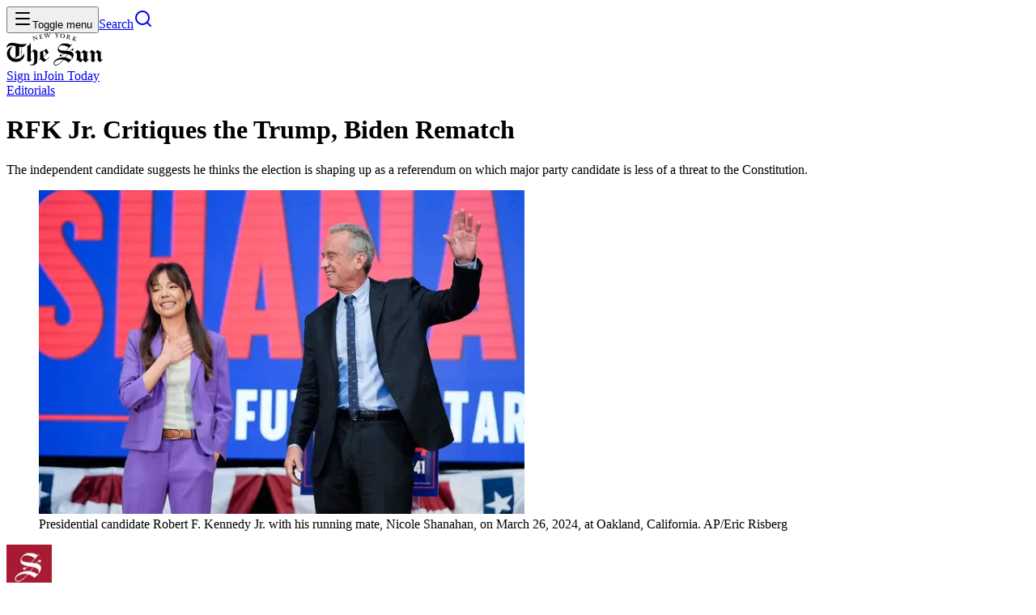

--- FILE ---
content_type: text/html; charset=utf-8
request_url: https://www.nysun.com/article/rfk-jr-s-critique-of-the-trump-biden-rematch
body_size: 24970
content:
<!DOCTYPE html><html lang="en"><head><meta charSet="utf-8"/><meta name="viewport" content="width=device-width, initial-scale=1"/><link rel="preload" as="image" imageSrcSet="/_next/image?url=https%3A%2F%2Fwp.nysun.com%2Fwp-content%2Fuploads%2F2024%2F03%2Frfk-jr-shanahan.jpg&amp;w=640&amp;q=75 1x, /_next/image?url=https%3A%2F%2Fwp.nysun.com%2Fwp-content%2Fuploads%2F2024%2F03%2Frfk-jr-shanahan.jpg&amp;w=1200&amp;q=75 2x"/><link rel="stylesheet" href="/_next/static/chunks/5b2a094d6f7b4f5e.css?dpl=dpl_6YWY3qh8C49BoNuCR6sGUuJndgAh" data-precedence="next"/><link rel="stylesheet" href="/_next/static/chunks/3c9acfbd2f31a805.css?dpl=dpl_6YWY3qh8C49BoNuCR6sGUuJndgAh" data-precedence="next"/><link rel="stylesheet" href="/_next/static/chunks/fea6542038827271.css?dpl=dpl_6YWY3qh8C49BoNuCR6sGUuJndgAh" data-precedence="next"/><link rel="preload" as="script" fetchPriority="low" href="/_next/static/chunks/fd67f9924d0bf830.js?dpl=dpl_6YWY3qh8C49BoNuCR6sGUuJndgAh"/><script src="/_next/static/chunks/d17b5e8ccc642cdb.js?dpl=dpl_6YWY3qh8C49BoNuCR6sGUuJndgAh" async=""></script><script src="/_next/static/chunks/81c85a71c816a254.js?dpl=dpl_6YWY3qh8C49BoNuCR6sGUuJndgAh" async=""></script><script src="/_next/static/chunks/ef38e7aed040c8a1.js?dpl=dpl_6YWY3qh8C49BoNuCR6sGUuJndgAh" async=""></script><script src="/_next/static/chunks/c274184eac89f22a.js?dpl=dpl_6YWY3qh8C49BoNuCR6sGUuJndgAh" async=""></script><script src="/_next/static/chunks/turbopack-f9e19458141bddcd.js?dpl=dpl_6YWY3qh8C49BoNuCR6sGUuJndgAh" async=""></script><script src="/_next/static/chunks/ff19155c9fcdc8a0.js?dpl=dpl_6YWY3qh8C49BoNuCR6sGUuJndgAh" async=""></script><script src="/_next/static/chunks/ddbe26d6aea3d4cd.js?dpl=dpl_6YWY3qh8C49BoNuCR6sGUuJndgAh" async=""></script><script src="/_next/static/chunks/a26e405da805c606.js?dpl=dpl_6YWY3qh8C49BoNuCR6sGUuJndgAh" async=""></script><script src="/_next/static/chunks/7454c79c6c6e265b.js?dpl=dpl_6YWY3qh8C49BoNuCR6sGUuJndgAh" async=""></script><script src="/_next/static/chunks/743775b448caf0a8.js?dpl=dpl_6YWY3qh8C49BoNuCR6sGUuJndgAh" async=""></script><script src="/_next/static/chunks/b3938078d699b449.js?dpl=dpl_6YWY3qh8C49BoNuCR6sGUuJndgAh" async=""></script><script src="/_next/static/chunks/82c54585c4c2f1c1.js?dpl=dpl_6YWY3qh8C49BoNuCR6sGUuJndgAh" async=""></script><script src="/_next/static/chunks/ef84d98a0c7ce70c.js?dpl=dpl_6YWY3qh8C49BoNuCR6sGUuJndgAh" async=""></script><script src="/_next/static/chunks/dcfbcdbed5f1148c.js?dpl=dpl_6YWY3qh8C49BoNuCR6sGUuJndgAh" async=""></script><script src="/_next/static/chunks/e1fd1dded80a6ec4.js?dpl=dpl_6YWY3qh8C49BoNuCR6sGUuJndgAh" async=""></script><script src="/_next/static/chunks/2b420a7613e52bd4.js?dpl=dpl_6YWY3qh8C49BoNuCR6sGUuJndgAh" async=""></script><script src="/_next/static/chunks/aa37aa944cd55f8a.js?dpl=dpl_6YWY3qh8C49BoNuCR6sGUuJndgAh" async=""></script><script src="/_next/static/chunks/00e38820b0e46ae8.js?dpl=dpl_6YWY3qh8C49BoNuCR6sGUuJndgAh" async=""></script><script src="/_next/static/chunks/c8ac6c1e2d5ce76b.js?dpl=dpl_6YWY3qh8C49BoNuCR6sGUuJndgAh" async=""></script><script src="/_next/static/chunks/1a0d85a16e8e0432.js?dpl=dpl_6YWY3qh8C49BoNuCR6sGUuJndgAh" async=""></script><script src="/_next/static/chunks/854404cdc705b46c.js?dpl=dpl_6YWY3qh8C49BoNuCR6sGUuJndgAh" async=""></script><link rel="preload" href="https://www.googletagmanager.com/gtag/js?id=G-1SCTHSLMW3" as="script"/><meta name="next-size-adjust" content=""/><title>RFK Jr. Critiques the Trump, Biden Rematch | The New York Sun</title><meta name="description" content="The independent candidate suggests he thinks the election is shaping up as a referendum on which major party candidate is less of a threat to the Constitution."/><meta name="robots" content="max-image-preview:large"/><link rel="canonical" href="https://www.nysun.com/article/rfk-jr-s-critique-of-the-trump-biden-rematch"/><meta property="og:title" content="RFK Jr. Critiques the Trump, Biden Rematch | The New York Sun"/><meta property="og:description" content="The independent candidate suggests he thinks the election is shaping up as a referendum on which major party candidate is less of a threat to the Constitution."/><meta property="og:url" content="https://www.nysun.com/article/rfk-jr-s-critique-of-the-trump-biden-rematch"/><meta property="og:image" content="https://wp.nysun.com/wp-content/uploads/2024/03/rfk-jr-shanahan.jpg"/><meta property="og:image:width" content="1024"/><meta property="og:image:height" content="683"/><meta property="og:type" content="article"/><meta name="twitter:card" content="summary_large_image"/><meta name="twitter:site" content="@NewYorkSun"/><meta name="twitter:creator" content="@NewYorkSun"/><meta name="twitter:title" content="RFK Jr. Critiques the Trump, Biden Rematch | The New York Sun"/><meta name="twitter:description" content="The independent candidate suggests he thinks the election is shaping up as a referendum on which major party candidate is less of a threat to the Constitution."/><meta name="twitter:image" content="https://wp.nysun.com/wp-content/uploads/2024/03/rfk-jr-shanahan.jpg"/><meta name="twitter:image:width" content="1024"/><meta name="twitter:image:height" content="683"/><link rel="icon" href="/favicon.ico?favicon.aa2e0eb8.ico" sizes="256x256" type="image/x-icon"/><script src="/_next/static/chunks/a6dad97d9634a72d.js?dpl=dpl_6YWY3qh8C49BoNuCR6sGUuJndgAh" noModule=""></script></head><body class="source_sans_3_7c7e9ed5-module__eKr8dG__variable chronicle_f68b3b02-module__5EnawG__variable chroniclecondensed_ffcddfbe-module__pXK18a__variable ivymode_6a4944e9-module__UKt2Wq__variable"><div hidden=""><!--$--><!--/$--></div><header class="sticky top-0 z-50 mb-(--header-margin-bottom) bg-background shadow-md"><div class="container grid grid-cols-[1fr_auto_1fr] items-center justify-between"><div class="flex items-center justify-start"><button data-slot="button" class="inline-flex shrink-0 items-center justify-center gap-2 whitespace-nowrap rounded outline-none transition-all focus-visible:border-ring focus-visible:ring-[3px] focus-visible:ring-ring/15 disabled:pointer-events-none disabled:opacity-50 aria-invalid:border-destructive aria-invalid:ring-destructive/20 [&amp;_svg]:pointer-events-none [&amp;_svg]:shrink-0 hover:bg-muted size-11 label-base font-semibold [&amp;_svg:not([class*=&#x27;size-&#x27;])]:size-4" type="button" aria-haspopup="dialog" aria-expanded="false" aria-controls="radix-_R_2j5spfbb_" data-state="closed"><svg xmlns="http://www.w3.org/2000/svg" width="24" height="24" viewBox="0 0 24 24" fill="none" stroke="currentColor" stroke-width="2" stroke-linecap="round" stroke-linejoin="round" class="lucide lucide-menu" aria-hidden="true"><path d="M4 5h16"></path><path d="M4 12h16"></path><path d="M4 19h16"></path></svg><span class="sr-only">Toggle menu</span></button><a data-slot="button" class="inline-flex shrink-0 items-center justify-center gap-2 whitespace-nowrap rounded outline-none transition-all focus-visible:border-ring focus-visible:ring-[3px] focus-visible:ring-ring/15 disabled:pointer-events-none disabled:opacity-50 aria-invalid:border-destructive aria-invalid:ring-destructive/20 [&amp;_svg]:pointer-events-none [&amp;_svg]:shrink-0 hover:bg-muted size-11 label-base font-semibold [&amp;_svg:not([class*=&#x27;size-&#x27;])]:size-4" href="/search"><span class="sr-only">Search</span><svg xmlns="http://www.w3.org/2000/svg" width="24" height="24" viewBox="0 0 24 24" fill="none" stroke="currentColor" stroke-width="2" stroke-linecap="round" stroke-linejoin="round" class="lucide lucide-search" aria-hidden="true"><path d="m21 21-4.34-4.34"></path><circle cx="11" cy="11" r="8"></circle></svg></a></div><a href="/"><div class="flex h-16 items-center justify-center"><img alt="The New York Sun" width="119" height="40" decoding="async" data-nimg="1" style="color:transparent" src="/_next/static/media/logo.ccc4b5b3.svg?dpl=dpl_6YWY3qh8C49BoNuCR6sGUuJndgAh"/></div></a><div class="flex items-center justify-end gap-x-6"><!--$?--><template id="B:0"></template><!--/$--></div></div></header><main><script type="application/ld+json">{"@context":"https://schema.org","@type":"NewsArticle","headline":"RFK Jr. Critiques the Trump, Biden Rematch","description":"The independent candidate suggests he thinks the election is shaping up as a referendum on which major party candidate is less of a threat to the Constitution.","image":["https://wp.nysun.com/wp-content/uploads/2024/03/rfk-jr-shanahan.jpg"],"datePublished":"2024-04-03T04:24:00.000Z","dateModified":"2024-04-03T11:05:30.000Z","author":{"@type":"Person","name":"THE NEW YORK SUN","url":"https://www.nysun.com/author/editorial-of-the-new-york-sun"},"publisher":{"@type":"Organization","name":"The New York Sun","logo":{"@type":"ImageObject","url":"https://www.nysun.com/assets/images/logos/logo-black.png"}},"mainEntityOfPage":{"@type":"WebPage","@id":"https://www.nysun.com/article/rfk-jr-s-critique-of-the-trump-biden-rematch"},"url":"https://www.nysun.com/article/rfk-jr-s-critique-of-the-trump-biden-rematch","articleSection":"Editorials","articleBody":"Is the presidential election shaping up as a referendum on which major party candidate is less of a threat to the Constitution? That’s one takeaway from independent candidate Robert F. Kennedy Jr.’s claim that, compared to President Trump, “President Biden is the much worse threat to democracy.” That’s quite a contrast with the view from the left and from even some Republicans who say they see Mr. Trump as a menace to America’s democratic norms.Mr. Kennedy isn’t glossing over Mr. Trump’s actions around January 6, which Mr. Kenndy frames as an attempt to overturn the 2020 vote. “I’m not going to defend President Trump on that, and it was appalling,” he tells CNN, and “trying to overthrow the election clearly is a threat to democracy.” Mr. Biden poses even more danger to the Constitution, though, “because,” Mr. Kennedy avers, “the First Amendment is the most important.”Mr. Kennedy appears to have some standing on this head, in light of his claims that his speeches and communication with voters were “being censored” as part of Mr. Biden’s efforts to police speech online to curb “misinformation.” A federal judge likened the efforts to the “Ministry of Truth” in Orwell’s “1984.” Justice Samuel Alito contended that, as a result of Mr. Biden’s program, Mr. Kennedy faced “the irreparable loss of his First Amendment rights.”“Our democratic form of government is undermined,” Justice Alito added, “if Government officials prevent a candidate for high office from communicating with voters.” It is even more “dangerous,” the justice allowed, “when the officials engaging in such conduct are answerable to a rival candidate.” Mr. Kennedy has previously described Mr. Biden’s efforts as “a systematic, clandestine, and highly effective campaign” to undermine the First Amendment.A federal judge vindicated Mr. Kennedy’s complaint about Mr. Biden’s censorship, though his case is on hold pending the outcome of a related case at the Supreme Court. The Nine, at oral arguments, appeared sympathetic to the Biden Administration’s explanation that its efforts to police online content were in the public interest and not an affront to free speech. A decision in the dispute, though, could wait until the end of the high court’s term.Regardless of how the court rules, Mr. Biden’s attempt to limit public discussion in today’s equivalent of the public square is troubling. These columns have decried Mr. Biden’s attempt to limit online talk about the pain of, say, inflation. What chutzpah. It’s even worse to stifle a political rival. Mr. Biden is “the first president in history,” Mr. Kennedy says, to have “used the federal agencies to censor political speech, so to censor his opponent.”When it comes to the Constitution, Mr. Kennedy could also well point to Mr. Biden’s defiance of the high court on his student loan amnesty scheme, not to mention his attempt to undermine the Nine’s legitimacy when it ruled against racial preferences at colleges. Plus also, too, the Biden administration’s prosecutions of Mr. Trump have raised concerns the Justice Department is being used as an extension of the president’s re-election campaign.“There is no comparison to summoning a mob to the Capitol,” a Democratic official says, with Mr. Kennedy’s gripes about being “barred from pushing conspiracy theories online.” Mr. Trump defends his January 6 actions as free speech — and an effort to ensure that the laws were being faithfully executed, per his duty. Mr. Kennedy’s free speech activism helps explain why he finds Mr. Trump’s behavior less egregious than Mr. Biden’s censorship.","isAccessibleForFree":false,"isPartOf":{"@type":"CreativeWork","name":"The New York Sun"}}</script><div class="article-wrapper container max-w-170"><a id="section-name" class="kicker mb-3 inline-block text-primary hover:underline hover:underline-offset-2" href="/section/editorials">Editorials</a><h1 class="heading-lg font-black font-chronicle">RFK Jr. Critiques the Trump, Biden Rematch</h1><p class="mt-3 md:text-lg xl:text-xl">The independent candidate suggests he thinks the election is shaping up as a referendum on which major party candidate is less of a threat to the Constitution.</p><!--$--><!--/$--><figure class="mt-4 w-full"><img alt="Presidential candidate Robert F. Kennedy Jr. with his running mate, Nicole Shanahan, on March 26, 2024, at Oakland, California." title="AP/Eric Risberg" width="600" height="400" decoding="async" data-nimg="1" class="aspect-3/2 w-full object-cover object-center article-image" style="color:transparent" srcSet="/_next/image?url=https%3A%2F%2Fwp.nysun.com%2Fwp-content%2Fuploads%2F2024%2F03%2Frfk-jr-shanahan.jpg&amp;w=640&amp;q=75 1x, /_next/image?url=https%3A%2F%2Fwp.nysun.com%2Fwp-content%2Fuploads%2F2024%2F03%2Frfk-jr-shanahan.jpg&amp;w=1200&amp;q=75 2x" src="/_next/image?url=https%3A%2F%2Fwp.nysun.com%2Fwp-content%2Fuploads%2F2024%2F03%2Frfk-jr-shanahan.jpg&amp;w=1200&amp;q=75"/><figcaption class="label-sm mt-2 text-muted-foreground">Presidential candidate Robert F. Kennedy Jr. with his running mate, Nicole Shanahan, on March 26, 2024, at Oakland, California. AP/Eric Risberg</figcaption></figure><div class="my-6 flex items-center border-y py-4 pl-2"><a class="mr-auto flex items-center gap-x-2 pr-2" href="/author/editorial-of-the-new-york-sun"><img alt="THE NEW YORK SUN" loading="lazy" width="56" height="56" decoding="async" data-nimg="1" class="rounded-full" style="color:transparent" srcSet="/_next/image?url=https%3A%2F%2Fwp.nysun.com%2Fwp-content%2Fuploads%2F2022%2F01%2F8YjScuhi_400x400.jpg&amp;w=64&amp;q=75 1x, /_next/image?url=https%3A%2F%2Fwp.nysun.com%2Fwp-content%2Fuploads%2F2022%2F01%2F8YjScuhi_400x400.jpg&amp;w=128&amp;q=75 2x" src="/_next/image?url=https%3A%2F%2Fwp.nysun.com%2Fwp-content%2Fuploads%2F2022%2F01%2F8YjScuhi_400x400.jpg&amp;w=128&amp;q=75"/><div><p class="label-base font-semibold leading-tight">THE NEW YORK SUN</p><p class="label-xs mt-0.5 italic leading-normal">Published: <time dateTime="2024-04-03T04:24:00.000Z">Apr 3, 2024, 12:24 AM ET</time><br/>Updated:<time dateTime="2024-04-03T11:05:30.000Z">Apr 3, 2024, 07:05 AM ET</time></p></div></a><div class="flex items-center max-md:hidden"><div class="mr-4 flex items-center gap-x-1 border-r border-r-border-muted pr-3 text-primary"><a href="https://www.facebook.com/sharer/sharer.php?u=https%3A%2F%2Fwww.nysun.com%2Farticle%2Frfk-jr-s-critique-of-the-trump-biden-rematch" target="_blank" rel="noopener noreferrer" data-slot="button" class="inline-flex shrink-0 items-center justify-center gap-2 whitespace-nowrap rounded outline-none transition-all focus-visible:border-ring focus-visible:ring-[3px] focus-visible:ring-ring/15 disabled:pointer-events-none disabled:opacity-50 aria-invalid:border-destructive aria-invalid:ring-destructive/20 [&amp;_svg]:pointer-events-none [&amp;_svg]:shrink-0 hover:bg-muted size-11 label-base font-semibold [&amp;_svg:not([class*=&#x27;size-&#x27;])]:size-4"><svg width="24" height="24" viewBox="0 0 24 24" fill="none" xmlns="http://www.w3.org/2000/svg" aria-label="Facebook" role="img" class="size-5"><path d="M13.3935 13.7086V22.5H9.35503V13.7086H6V10.1439H9.35503V8.84689C9.35503 4.0318 11.3665 1.5 15.6224 1.5C16.9271 1.5 17.2533 1.70969 17.9678 1.88055V5.40643C17.1679 5.26664 16.9427 5.18898 16.1117 5.18898C15.1254 5.18898 14.5973 5.46856 14.1158 6.01997C13.6342 6.57138 13.3935 7.52663 13.3935 8.89349V10.1516H17.9678L16.7408 13.7163H13.3935V13.7086Z" fill="currentColor"></path></svg><span class="sr-only">Facebook</span></a><a href="https://twitter.com/intent/tweet?url=https%3A%2F%2Fwww.nysun.com%2Farticle%2Frfk-jr-s-critique-of-the-trump-biden-rematch&amp;text=RFK%20Jr.%20Critiques%20the%20Trump%2C%20Biden%20Rematch" target="_blank" rel="noopener noreferrer" data-slot="button" class="inline-flex shrink-0 items-center justify-center gap-2 whitespace-nowrap rounded outline-none transition-all focus-visible:border-ring focus-visible:ring-[3px] focus-visible:ring-ring/15 disabled:pointer-events-none disabled:opacity-50 aria-invalid:border-destructive aria-invalid:ring-destructive/20 [&amp;_svg]:pointer-events-none [&amp;_svg]:shrink-0 hover:bg-muted size-11 label-base font-semibold [&amp;_svg:not([class*=&#x27;size-&#x27;])]:size-4"><svg width="24" height="24" viewBox="0 0 24 24" fill="none" xmlns="http://www.w3.org/2000/svg" aria-label="Twitter" role="img" class="size-5"><path d="M13.4821 10.6218L20.0389 3H18.4852L12.7919 9.61788L8.24467 3H3L9.87627 13.0074L3 21H4.55384L10.5661 14.0113L15.3683 21H20.613L13.4817 10.6218H13.4821ZM11.3539 13.0956L10.6572 12.0991L5.11372 4.16971H7.50033L11.974 10.5689L12.6707 11.5655L18.4859 19.8835H16.0993L11.3539 13.096V13.0956Z" fill="currentColor"></path></svg><span class="sr-only">X (Twitter)</span></a><a href="mailto:?subject=RFK+Jr.+Critiques+the+Trump%2C+Biden+Rematch&amp;body=https%3A%2F%2Fwww.nysun.com%2Farticle%2Frfk-jr-s-critique-of-the-trump-biden-rematch" data-slot="button" class="inline-flex shrink-0 items-center justify-center gap-2 whitespace-nowrap rounded outline-none transition-all focus-visible:border-ring focus-visible:ring-[3px] focus-visible:ring-ring/15 disabled:pointer-events-none disabled:opacity-50 aria-invalid:border-destructive aria-invalid:ring-destructive/20 [&amp;_svg]:pointer-events-none [&amp;_svg]:shrink-0 hover:bg-muted size-11 label-base font-semibold [&amp;_svg:not([class*=&#x27;size-&#x27;])]:size-4"><svg xmlns="http://www.w3.org/2000/svg" width="24" height="24" viewBox="0 0 24 24" fill="none" stroke="currentColor" stroke-width="2" stroke-linecap="round" stroke-linejoin="round" class="lucide lucide-mail size-5" aria-hidden="true"><path d="m22 7-8.991 5.727a2 2 0 0 1-2.009 0L2 7"></path><rect x="2" y="4" width="20" height="16" rx="2"></rect></svg><span class="sr-only">Email</span></a><a href="https://wa.me/?text=https%3A%2F%2Fwww.nysun.com%2Farticle%2Frfk-jr-s-critique-of-the-trump-biden-rematch" target="_blank" rel="noopener noreferrer" data-slot="button" class="inline-flex shrink-0 items-center justify-center gap-2 whitespace-nowrap rounded outline-none transition-all focus-visible:border-ring focus-visible:ring-[3px] focus-visible:ring-ring/15 disabled:pointer-events-none disabled:opacity-50 aria-invalid:border-destructive aria-invalid:ring-destructive/20 [&amp;_svg]:pointer-events-none [&amp;_svg]:shrink-0 hover:bg-muted size-11 label-base font-semibold [&amp;_svg:not([class*=&#x27;size-&#x27;])]:size-4"><svg width="24" height="24" viewBox="0 0 24 24" fill="none" xmlns="http://www.w3.org/2000/svg" aria-label="WhatsApp" role="img" class="size-5"><path d="M19.4405 4.55247C18.4697 3.58125 17.3165 2.81163 16.0471 2.28791C14.7777 1.7642 13.4172 1.49673 12.0441 1.5009C6.28125 1.5009 1.59 6.16872 1.58766 11.9072C1.58511 13.7344 2.06676 15.5297 2.98359 17.1103L1.5 22.5009L7.04297 21.0539C8.57729 21.8851 10.2948 22.3201 12.0398 22.3195H12.0441C17.8064 22.3195 22.4972 17.6512 22.5 11.9132C22.5035 10.5448 22.2348 9.18924 21.7095 7.92556C21.1843 6.66188 20.413 5.51528 19.4405 4.55247ZM12.0441 20.5631H12.0403C10.4847 20.5636 8.95739 20.1472 7.61719 19.3575L7.29984 19.17L4.01062 20.0287L4.88859 16.837L4.68187 16.5089C3.81206 15.1318 3.35121 13.536 3.35297 11.9072C3.35297 7.13856 7.25344 3.25872 12.0473 3.25872C14.347 3.25461 16.5542 4.16412 18.1833 5.78721C19.8125 7.4103 20.7302 9.61403 20.7347 11.9137C20.7328 16.6828 16.8342 20.5631 12.0441 20.5631ZM16.8108 14.0854C16.5497 13.9551 15.2639 13.3261 15.0258 13.2393C14.7877 13.1526 14.6119 13.109 14.438 13.3697C14.2641 13.6303 13.763 14.2134 13.6106 14.3892C13.4583 14.565 13.3059 14.5842 13.0448 14.4539C12.7837 14.3236 11.9414 14.0493 10.9434 13.1634C10.1667 12.4739 9.64266 11.6226 9.49031 11.3625C9.33797 11.1023 9.47391 10.9612 9.60469 10.8318C9.72234 10.7151 9.86578 10.5281 9.99656 10.3762C10.1273 10.2243 10.1709 10.1156 10.2577 9.94215C10.3444 9.76872 10.3012 9.61684 10.2361 9.487C10.1709 9.35715 9.64828 8.077 9.43078 7.55622C9.21844 7.04903 9.00328 7.11794 8.84297 7.10997C8.69062 7.10247 8.51484 7.10059 8.34187 7.10059C8.20965 7.10403 8.07955 7.1347 7.9597 7.19067C7.83985 7.24664 7.73283 7.32672 7.64531 7.4259C7.40578 7.68653 6.73078 8.31653 6.73078 9.59528C6.73078 10.874 7.66828 12.1115 7.79766 12.285C7.92703 12.4584 9.63984 15.0848 12.2606 16.2112C12.7473 16.4196 13.2445 16.6024 13.7503 16.7587C14.3761 16.9565 14.9456 16.9289 15.3956 16.8618C15.8977 16.7873 16.9425 16.2328 17.1595 15.6253C17.3766 15.0178 17.377 14.4975 17.3119 14.3892C17.2467 14.2809 17.0723 14.2153 16.8108 14.0854Z" fill="currentColor"></path></svg><span class="sr-only">WhatsApp</span></a><button data-slot="button" class="inline-flex shrink-0 items-center justify-center gap-2 whitespace-nowrap rounded outline-none transition-all focus-visible:border-ring focus-visible:ring-[3px] focus-visible:ring-ring/15 disabled:pointer-events-none disabled:opacity-50 aria-invalid:border-destructive aria-invalid:ring-destructive/20 [&amp;_svg]:pointer-events-none [&amp;_svg]:shrink-0 hover:bg-muted size-11 label-base font-semibold [&amp;_svg:not([class*=&#x27;size-&#x27;])]:size-4 max-md:hidden"><svg xmlns="http://www.w3.org/2000/svg" width="24" height="24" viewBox="0 0 24 24" fill="none" stroke="currentColor" stroke-width="2" stroke-linecap="round" stroke-linejoin="round" class="lucide lucide-printer size-5" aria-hidden="true"><path d="M6 18H4a2 2 0 0 1-2-2v-5a2 2 0 0 1 2-2h16a2 2 0 0 1 2 2v5a2 2 0 0 1-2 2h-2"></path><path d="M6 9V3a1 1 0 0 1 1-1h10a1 1 0 0 1 1 1v6"></path><rect x="6" y="14" width="12" height="8" rx="1"></rect></svg><span class="sr-only">Print</span></button></div><!--$?--><template id="B:1"></template><div class="h-11"></div><!--/$--></div><button data-slot="button" class="md:hidden inline-flex shrink-0 items-center justify-center whitespace-nowrap rounded outline-none transition-all focus-visible:border-ring focus-visible:ring-[3px] focus-visible:ring-ring/15 disabled:pointer-events-none disabled:opacity-50 aria-invalid:border-destructive aria-invalid:ring-destructive/20 [&amp;_svg]:pointer-events-none [&amp;_svg]:shrink-0 border hover:bg-black hover:text-white not h-8 gap-1.5 px-3 has-[&gt;svg]:px-2.5 label-sm font-semibold [&amp;_svg:not([class*=&#x27;size-&#x27;])]:size-3.5" type="button" aria-haspopup="dialog" aria-expanded="false" aria-controls="radix-_R_liav5ubsnl5spfbb_" data-state="closed"><svg xmlns="http://www.w3.org/2000/svg" width="24" height="24" viewBox="0 0 24 24" fill="none" stroke="currentColor" stroke-width="2" stroke-linecap="round" stroke-linejoin="round" class="lucide lucide-forward" aria-hidden="true"><path d="m15 17 5-5-5-5"></path><path d="M4 18v-2a4 4 0 0 1 4-4h12"></path></svg> Share</button></div><!--$?--><template id="B:2"></template><div class="h-svh"></div><!--/$--></div><hr class="mt-8 mb-section-gap"/><!--$?--><template id="B:3"></template><!--/$--><!--$--><!--/$--></main><footer class="relative mt-(--footer-margin-top) border-darkGray border-t py-10 xl:py-16"><div class="container max-w-3xl space-y-10 lg:space-y-14"><a class="mx-auto block" href="/"><img alt="The New York Sun" loading="lazy" width="448" height="80" decoding="async" data-nimg="1" class="mx-auto max-w-112 max-lg:w-3/4" style="color:transparent" src="/_next/static/media/logo-seal.81785159.svg?dpl=dpl_6YWY3qh8C49BoNuCR6sGUuJndgAh"/></a><div class="body-lg grid grid-cols-1 gap-x-16 gap-y-8 sm:grid-cols-2 sm:justify-between"><div class="max-sm:hidden"><h2 class="title-base mb-5 uppercase">Sections</h2><ul class="grid grid-cols-2 gap-4"><li><a class="body-lg hover:underline hover:underline-offset-2" href="/section/national">National</a></li><li><a class="body-lg hover:underline hover:underline-offset-2" href="/section/foreign">Foreign</a></li><li><a class="body-lg hover:underline hover:underline-offset-2" href="/section/politics">Politics</a></li><li><a class="body-lg hover:underline hover:underline-offset-2" href="/section/culture">Arts+</a></li><li><a class="body-lg hover:underline hover:underline-offset-2" href="/section/economy">Economy</a></li><li><a class="body-lg hover:underline hover:underline-offset-2" href="/section/education">Education</a></li><li><a class="body-lg hover:underline hover:underline-offset-2" href="/section/justice">Justice</a></li><li><a class="body-lg hover:underline hover:underline-offset-2" href="/section/opinion">Opinion</a></li><li><a class="body-lg hover:underline hover:underline-offset-2" href="/podcasts">Podcasts</a></li><li><a class="body-lg hover:underline hover:underline-offset-2" href="/games">Games</a></li></ul></div><div><h2 class="title-base mb-5 uppercase max-sm:sr-only">More</h2><ul class="gap-x-6 gap-y-4 max-sm:flex max-sm:flex-wrap max-sm:justify-center sm:grid sm:grid-cols-2 sm:gap-x-4"><li><a class="body-lg hover:underline hover:underline-offset-2" href="/pricing">Membership</a></li><li><a class="body-lg hover:underline hover:underline-offset-2" href="/offer/sun-founder?utm_source=footer">Become a Founder</a></li><li><a class="body-lg hover:underline hover:underline-offset-2" target="_blank" rel="noopener noreferrer" href="https://join.nysun.com/advertise?utm_source=footer">Advertise</a></li><li><a class="body-lg hover:underline hover:underline-offset-2" href="/events">Events</a></li><li><a class="body-lg hover:underline hover:underline-offset-2" target="_blank" rel="noopener noreferrer" href="https://shop.nysun.com">Shop</a></li><li><a class="body-lg hover:underline hover:underline-offset-2" href="/oped-guidelines">Submissions</a></li><li><a class="body-lg hover:underline hover:underline-offset-2" href="/about">Contact</a></li><li><a class="body-lg hover:underline hover:underline-offset-2" href="/privacy">Legal</a></li><li><a class="body-lg hover:underline hover:underline-offset-2" href="/about">About</a></li></ul></div></div><h2 class="sr-only">Follow Us On:</h2><ul class="mx-auto flex max-w-sm items-center justify-between gap-x-4"><li><a href="https://www.facebook.com/TheNewYorkSun/" class="text-primary transition-colors hover:text-foreground" target="_blank" rel="noopener noreferrer"><span class="sr-only">Facebook</span><svg width="24" height="24" viewBox="0 0 24 24" fill="none" xmlns="http://www.w3.org/2000/svg" aria-label="Facebook" role="img"><path d="M13.3935 13.7086V22.5H9.35503V13.7086H6V10.1439H9.35503V8.84689C9.35503 4.0318 11.3665 1.5 15.6224 1.5C16.9271 1.5 17.2533 1.70969 17.9678 1.88055V5.40643C17.1679 5.26664 16.9427 5.18898 16.1117 5.18898C15.1254 5.18898 14.5973 5.46856 14.1158 6.01997C13.6342 6.57138 13.3935 7.52663 13.3935 8.89349V10.1516H17.9678L16.7408 13.7163H13.3935V13.7086Z" fill="currentColor"></path></svg></a></li><li><a href="https://x.com/NewYorkSun" class="text-primary transition-colors hover:text-foreground" target="_blank" rel="noopener noreferrer"><span class="sr-only">Twitter</span><svg width="24" height="24" viewBox="0 0 24 24" fill="none" xmlns="http://www.w3.org/2000/svg" aria-label="Twitter" role="img"><path d="M13.4821 10.6218L20.0389 3H18.4852L12.7919 9.61788L8.24467 3H3L9.87627 13.0074L3 21H4.55384L10.5661 14.0113L15.3683 21H20.613L13.4817 10.6218H13.4821ZM11.3539 13.0956L10.6572 12.0991L5.11372 4.16971H7.50033L11.974 10.5689L12.6707 11.5655L18.4859 19.8835H16.0993L11.3539 13.096V13.0956Z" fill="currentColor"></path></svg></a></li><li><a href="https://www.youtube.com/user/newyorksun" class="text-primary transition-colors hover:text-foreground" target="_blank" rel="noopener noreferrer"><span class="sr-only">YouTube</span><svg width="24" height="24" viewBox="0 0 32 24" fill="none" xmlns="http://www.w3.org/2000/svg" aria-label="YouTube" role="img"><path d="M31.7904 5.29937C31.7904 2.48687 29.7216 0.224375 27.1654 0.224375C23.7029 0.0624998 20.1716 0 16.5629 0H15.4379C11.8379 0 8.30038 0.0624999 4.83788 0.225C2.28788 0.225 0.21913 2.5 0.21913 5.3125C0.0628801 7.53687 -0.00336993 9.76187 0.000380067 11.9869C-0.00586993 14.2119 0.0649634 16.439 0.21288 18.6681C0.21288 21.4806 2.28163 23.7619 4.83163 23.7619C8.46913 23.9306 12.2004 24.0056 15.9941 23.9994C19.7941 24.0119 23.515 23.9327 27.1566 23.7619C29.7129 23.7619 31.7816 21.4806 31.7816 18.6681C31.9316 16.4369 32.0004 14.2119 31.9941 11.9806C32.0083 9.75562 31.9404 7.52854 31.7904 5.29937ZM12.9379 18.1181V5.83687L22.0004 11.9744L12.9379 18.1181Z" fill="currentColor"></path></svg></a></li><li><a href="https://www.instagram.com/thenewyorksun/" class="text-primary transition-colors hover:text-foreground" target="_blank" rel="noopener noreferrer"><span class="sr-only">Instagram</span><svg width="20" height="20" viewBox="0 0 24 24" fill="none" xmlns="http://www.w3.org/2000/svg" aria-label="Instagram" role="img"><path d="M6.66667 0C2.98533 0 0 2.98533 0 6.66667V17.3333C0 21.0147 2.98533 24 6.66667 24H17.3333C21.0147 24 24 21.0147 24 17.3333V6.66667C24 2.98533 21.0147 0 17.3333 0H6.66667ZM20 2.66667C20.736 2.66667 21.3333 3.264 21.3333 4C21.3333 4.736 20.736 5.33333 20 5.33333C19.264 5.33333 18.6667 4.736 18.6667 4C18.6667 3.264 19.264 2.66667 20 2.66667ZM12 5.33333C15.6813 5.33333 18.6667 8.31867 18.6667 12C18.6667 15.6813 15.6813 18.6667 12 18.6667C8.31867 18.6667 5.33333 15.6813 5.33333 12C5.33333 8.31867 8.31867 5.33333 12 5.33333ZM12 8C10.9391 8 9.92172 8.42143 9.17157 9.17157C8.42143 9.92172 8 10.9391 8 12C8 13.0609 8.42143 14.0783 9.17157 14.8284C9.92172 15.5786 10.9391 16 12 16C13.0609 16 14.0783 15.5786 14.8284 14.8284C15.5786 14.0783 16 13.0609 16 12C16 10.9391 15.5786 9.92172 14.8284 9.17157C14.0783 8.42143 13.0609 8 12 8Z" fill="currentColor"></path></svg></a></li><li><a href="https://flipboard.com/@TheNewYorkSun?utm_campaign=tools&amp;utm_medium=follow&amp;action=follow" class="text-primary transition-colors hover:text-foreground" target="_blank" rel="noopener noreferrer"><span class="sr-only">Flipboard</span><svg width="24" height="24" viewBox="0 0 32 32" xmlns="http://www.w3.org/2000/svg" aria-label="Flipboard" role="img"><path fill-rule="evenodd" clip-rule="evenodd" d="M4 2H28C29.1046 2 30 2.89543 30 4V28C30 29.1046 29.1046 30 28 30H4C2.89543 30 2 29.1046 2 28V4C2 2.89543 2.89543 2 4 2ZM13.2001 7.6001H7.6001V24.4001H13.2001V7.6001ZM13.2002 7.6001H24.4002V13.2001H13.2002V7.6001ZM13.2002 13.2002H18.8002V18.8002H13.2002V13.2002Z" fill="currentColor"></path></svg></a></li><li><a class="text-primary transition-colors hover:text-foreground" href="/about#rss"><span class="sr-only">RSS</span><svg xmlns="http://www.w3.org/2000/svg" width="24" height="24" viewBox="0 0 24 24" fill="none" stroke="currentColor" stroke-width="2.5" stroke-linecap="round" stroke-linejoin="round" class="lucide lucide-rss" aria-hidden="true"><path d="M4 11a9 9 0 0 1 9 9"></path><path d="M4 4a16 16 0 0 1 16 16"></path><circle cx="5" cy="19" r="1"></circle></svg></a></li></ul><hr class="border-border-muted"/><div class="body-sm text-center"><p class="mb-4">© <!-- -->2026<!-- --> The New York Sun Company, LLC. All rights reserved.</p><p>Use of this site constitutes acceptance of our<!-- --> <a class="underline underline-offset-2" href="/terms">Terms of Use</a> <!-- -->and<!-- --> <a class="underline underline-offset-2" href="/privacy">Privacy Policy</a>. The material on this site is protected by copyright law and may not be reproduced, distributed, transmitted, cached or otherwise used.<!-- --> </p></div></div></footer><!--$--><!--/$--><!--$--><!--/$--><!--$--><!--/$--><!--$--><!--/$--><script>requestAnimationFrame(function(){$RT=performance.now()});</script><script src="/_next/static/chunks/fd67f9924d0bf830.js?dpl=dpl_6YWY3qh8C49BoNuCR6sGUuJndgAh" id="_R_" async=""></script><div hidden id="S:0"><a class="label-sm font-semibold uppercase hover:underline hover:underline-offset-2" href="/login?redirectUrl=%2Farticle%2Frfk-jr-s-critique-of-the-trump-biden-rematch">Sign in</a><a class="inline-flex shrink-0 items-center justify-center whitespace-nowrap rounded outline-none transition-all focus-visible:border-ring focus-visible:ring-[3px] focus-visible:ring-ring/15 disabled:pointer-events-none disabled:opacity-50 aria-invalid:border-destructive aria-invalid:ring-destructive/20 [&amp;_svg]:pointer-events-none [&amp;_svg]:shrink-0 bg-primary text-primary-foreground shadow-[inset_0_-.2em] shadow-black/25 hover:opacity-90 hover:shadow-[inset_0_-.15em] active:shadow-[inset_0_.1em] not h-8 gap-1.5 px-3 has-[&gt;svg]:px-2.5 label-sm font-semibold [&amp;_svg:not([class*=&#x27;size-&#x27;])]:size-3.5 max-sm:hidden gap-x-1" data-slot="button" href="/pricing">Join <span class="max-sm:hidden">Today</span></a></div><script>$RB=[];$RV=function(a){$RT=performance.now();for(var b=0;b<a.length;b+=2){var c=a[b],e=a[b+1];null!==e.parentNode&&e.parentNode.removeChild(e);var f=c.parentNode;if(f){var g=c.previousSibling,h=0;do{if(c&&8===c.nodeType){var d=c.data;if("/$"===d||"/&"===d)if(0===h)break;else h--;else"$"!==d&&"$?"!==d&&"$~"!==d&&"$!"!==d&&"&"!==d||h++}d=c.nextSibling;f.removeChild(c);c=d}while(c);for(;e.firstChild;)f.insertBefore(e.firstChild,c);g.data="$";g._reactRetry&&requestAnimationFrame(g._reactRetry)}}a.length=0};
$RC=function(a,b){if(b=document.getElementById(b))(a=document.getElementById(a))?(a.previousSibling.data="$~",$RB.push(a,b),2===$RB.length&&("number"!==typeof $RT?requestAnimationFrame($RV.bind(null,$RB)):(a=performance.now(),setTimeout($RV.bind(null,$RB),2300>a&&2E3<a?2300-a:$RT+300-a)))):b.parentNode.removeChild(b)};$RC("B:0","S:0")</script><div hidden id="S:1"><button data-slot="button" class="inline-flex shrink-0 items-center justify-center gap-2 whitespace-nowrap rounded outline-none transition-all focus-visible:border-ring focus-visible:ring-[3px] focus-visible:ring-ring/15 disabled:pointer-events-none disabled:opacity-50 aria-invalid:border-destructive aria-invalid:ring-destructive/20 [&amp;_svg]:pointer-events-none [&amp;_svg]:shrink-0 hover:underline hover:decoration-1 hover:underline-offset-4 h-11 px-4 py-2 has-[&gt;svg]:not([class*=&#x27;px-&#x27;]):px-3 label-base font-semibold [&amp;_svg:not([class*=&#x27;size-&#x27;])]:size-4 px-0! text-primary" type="button" aria-haspopup="dialog" aria-expanded="false" aria-controls="radix-_R_2diav5ubsnl5spfbb_" data-state="closed"><svg xmlns="http://www.w3.org/2000/svg" width="24" height="24" viewBox="0 0 24 24" fill="none" stroke="currentColor" stroke-width="2" stroke-linecap="round" stroke-linejoin="round" class="lucide lucide-gift size-5" aria-hidden="true"><rect x="3" y="8" width="18" height="4" rx="1"></rect><path d="M12 8v13"></path><path d="M19 12v7a2 2 0 0 1-2 2H7a2 2 0 0 1-2-2v-7"></path><path d="M7.5 8a2.5 2.5 0 0 1 0-5A4.8 8 0 0 1 12 8a4.8 8 0 0 1 4.5-5 2.5 2.5 0 0 1 0 5"></path></svg>Gift this article</button></div><script>$RC("B:1","S:1")</script><div hidden id="S:2"><div><p class="body-lg text-center">Already have a subscription?<!-- --> <a class="flex items-center justify-center gap-x-1 underline decoration-1 underline-offset-2 max-sm:text-emphasized sm:inline-flex" href="/login?redirectUrl=%2Farticle%2Frfk-jr-s-critique-of-the-trump-biden-rematch">Sign in to continue reading<svg xmlns="http://www.w3.org/2000/svg" width="24" height="24" viewBox="0 0 24 24" fill="none" stroke="currentColor" stroke-width="2" stroke-linecap="round" stroke-linejoin="round" class="lucide lucide-arrow-up-right max-sm:hidden sm:-mr-4 sm:size-3" aria-hidden="true"><path d="M7 7h10v10"></path><path d="M7 17 17 7"></path></svg></a></p><div class="body-lg mx-auto mt-3 mb-4 flex w-2/5 items-center gap-x-4 text-muted-foreground italic before:h-px before:grow before:bg-border-muted after:h-px after:grow after:bg-border-muted">or</div><div class="grid gap-5 sm:grid-cols-2"><div data-slot="card" class="flex flex-col gap-5 rounded-md bg-card pt-6 pb-7 text-card-foreground shadow shadow-black/5 border border-primary"><div data-slot="card-header" class="grid auto-rows-min items-start gap-2 px-6 has-data-[slot=card-action]:grid-cols-[1fr_auto] [.border-b]:border-b-border-muted [.border-b]:pb-6"><span data-slot="badge" class="label-xs inline-flex w-fit shrink-0 items-center justify-center gap-1.5 overflow-hidden whitespace-nowrap rounded-xs border font-semibold transition-[color,box-shadow] focus-visible:border-ring focus-visible:ring-[3px] aria-invalid:border-destructive aria-invalid:ring-destructive/20 [&amp;&gt;svg:not([class*=&#x27;size-&#x27;])]:size-2.5 [&amp;&gt;svg]:pointer-events-none [&amp;&gt;svg]:-mt-0.25 border-destructive/20 bg-destructive/5 text-primary focus-visible:ring-destructive/20 [a&amp;]:hover:bg-destructive/90 px-2 py-1 mb-2 uppercase">Limited Access</span><div data-slot="card-title" class="title-lg">Unlock 1 Free Article by Creating Your Free Account</div></div><div data-slot="card-content" class="px-6 flex grow flex-col gap-y-4"><ol class="space-y-4"><li class="label-base flex items-start gap-x-2"><svg xmlns="http://www.w3.org/2000/svg" width="24" height="24" viewBox="0 0 24 24" fill="none" stroke="currentColor" stroke-width="1.5" stroke-linecap="round" stroke-linejoin="round" class="lucide lucide-circle-check mt-px size-5 shrink-0 fill-current stroke-white text-primary" aria-hidden="true"><circle cx="12" cy="12" r="10"></circle><path d="m9 12 2 2 4-4"></path></svg>Get 1 FREE article</li><li class="label-base flex items-start gap-x-2"><svg xmlns="http://www.w3.org/2000/svg" width="24" height="24" viewBox="0 0 24 24" fill="none" stroke="currentColor" stroke-width="1.5" stroke-linecap="round" stroke-linejoin="round" class="lucide lucide-circle-check mt-px size-5 shrink-0 fill-current stroke-white text-primary" aria-hidden="true"><circle cx="12" cy="12" r="10"></circle><path d="m9 12 2 2 4-4"></path></svg>Access to our Morning and Evening Sun newsletters</li></ol><a data-slot="button" class="inline-flex shrink-0 items-center justify-center gap-2 whitespace-nowrap rounded outline-none transition-all focus-visible:border-ring focus-visible:ring-[3px] focus-visible:ring-ring/15 disabled:pointer-events-none disabled:opacity-50 aria-invalid:border-destructive aria-invalid:ring-destructive/20 [&amp;_svg]:pointer-events-none [&amp;_svg]:shrink-0 bg-primary text-primary-foreground shadow-[inset_0_-.2em] shadow-black/25 hover:opacity-90 hover:shadow-[inset_0_-.15em] active:shadow-[inset_0_.1em] h-11 px-4 py-2 has-[&gt;svg]:not([class*=&#x27;px-&#x27;]):px-3 label-base font-semibold [&amp;_svg:not([class*=&#x27;size-&#x27;])]:size-4 mt-auto w-full" href="/login?redirectUrl=/article/rfk-jr-s-critique-of-the-trump-biden-rematch">Create Account</a></div></div><template id="P:4"></template></div><template id="P:5"></template><template id="P:6"></template></div></div><div hidden id="S:3"><section class="container"><header class="mb-5"><h2 class="title-lg uppercase">More from the New York Sun</h2></header><div class="grid grid-cols-1 gap-6 sm:grid-cols-2 lg:grid-cols-4"><article class="group/article-teaser"><a class="flex flex-col gap-y-2.5" href="/article/the-united-nations-lake-failure"><figure class="shrink-0"><img alt="President Trump after addressing the UN’s General Assembly on September 23, 2025 at New York City. " title="Chip Somodevilla/Getty Images" loading="lazy" width="768" height="512" decoding="async" data-nimg="1" class="object-cover object-center aspect-3/2" style="color:transparent" srcSet="/_next/image?url=https%3A%2F%2Fwp.nysun.com%2Fwp-content%2Fuploads%2F2025%2F09%2Ftrump-UN-1.jpg&amp;w=828&amp;q=75 1x, /_next/image?url=https%3A%2F%2Fwp.nysun.com%2Fwp-content%2Fuploads%2F2025%2F09%2Ftrump-UN-1.jpg&amp;w=1920&amp;q=75 2x" src="/_next/image?url=https%3A%2F%2Fwp.nysun.com%2Fwp-content%2Fuploads%2F2025%2F09%2Ftrump-UN-1.jpg&amp;w=1920&amp;q=75"/><figcaption class="label-xs mt-2 text-right text-muted-foreground">Chip Somodevilla/Getty Images</figcaption></figure><div><h3 class="group-hover/article-teaser:text-emphasized title-lg xl:text-[1.375rem]">The United Nations — Lake Failure</h3><div class="body-xs mt-3 flex flex-wrap items-center gap-1"><p>By <!-- -->THE NEW YORK SUN</p><span class="text-muted-foreground/50">|</span><time dateTime="2026-02-02T12:26:46.000Z">Feb 2, 2026</time></div></div></a></article><article class="group/article-teaser"><a class="flex flex-col gap-y-2.5" href="/article/four-facts-of-great-importance-are-emerging-in-the-national-debate"><figure class="shrink-0"><img alt="The White House border tsar, Tom Homan, outside the White House, May 29, 2025." title="AP/Evan Vucci" loading="lazy" width="768" height="512" decoding="async" data-nimg="1" class="object-cover object-center aspect-3/2" style="color:transparent" srcSet="/_next/image?url=https%3A%2F%2Fwp.nysun.com%2Fwp-content%2Fuploads%2F2025%2F06%2Fhoman.jpg&amp;w=828&amp;q=75 1x, /_next/image?url=https%3A%2F%2Fwp.nysun.com%2Fwp-content%2Fuploads%2F2025%2F06%2Fhoman.jpg&amp;w=1920&amp;q=75 2x" src="/_next/image?url=https%3A%2F%2Fwp.nysun.com%2Fwp-content%2Fuploads%2F2025%2F06%2Fhoman.jpg&amp;w=1920&amp;q=75"/><figcaption class="label-xs mt-2 text-right text-muted-foreground">AP/Evan Vucci</figcaption></figure><div><h3 class="group-hover/article-teaser:text-emphasized title-lg xl:text-[1.375rem]">Four Facts of Great Importance Are Emerging in the National Debate</h3><div class="body-xs mt-3 flex flex-wrap items-center gap-1"><p>By <!-- -->CONRAD BLACK</p><span class="text-muted-foreground/50">|</span><time dateTime="2026-02-02T12:07:27.000Z">Feb 2, 2026</time></div></div></a></article><article class="group/article-teaser"><a class="flex flex-col gap-y-2.5" href="/article/exclusive-an-eyewitness-account-of-mass-killings-foreign-militias-and-fear-inside-iranian-regimes-crackdown"><figure class="shrink-0"><img alt="An anti-government protest at Tehran, January 9, 2026. " title="AP" loading="lazy" width="768" height="512" decoding="async" data-nimg="1" class="object-cover object-center aspect-3/2" style="color:transparent" srcSet="/_next/image?url=https%3A%2F%2Fwp.nysun.com%2Fwp-content%2Fuploads%2F2026%2F01%2Ftehran-jan-9.jpg&amp;w=828&amp;q=75 1x, /_next/image?url=https%3A%2F%2Fwp.nysun.com%2Fwp-content%2Fuploads%2F2026%2F01%2Ftehran-jan-9.jpg&amp;w=1920&amp;q=75 2x" src="/_next/image?url=https%3A%2F%2Fwp.nysun.com%2Fwp-content%2Fuploads%2F2026%2F01%2Ftehran-jan-9.jpg&amp;w=1920&amp;q=75"/><figcaption class="label-xs mt-2 text-right text-muted-foreground">AP</figcaption></figure><div><h3 class="group-hover/article-teaser:text-emphasized title-lg xl:text-[1.375rem]">Exclusive: An Eyewitness Account of Mass Killings, Foreign Militias, and Fear Inside Iranian Regime’s Crackdown</h3><div class="body-xs mt-3 flex flex-wrap items-center gap-1"><p>By <!-- -->JOTAM CONFINO</p><span class="text-muted-foreground/50">|</span><time dateTime="2026-02-02T11:52:38.000Z">Feb 2, 2026</time></div></div></a></article><article class="group/article-teaser"><a class="flex flex-col gap-y-2.5" href="/article/newly-empowered-democrats-in-virginia-immediately-tee-up-a-slew-of-restrictive-gun-control-measures"><template id="P:7"></template><template id="P:8"></template></a></article><template id="P:9"></template><template id="P:a"></template><template id="P:b"></template><template id="P:c"></template></div></section></div><div hidden id="S:4"><div data-slot="card" class="flex flex-col gap-5 rounded-md bg-card pt-6 pb-7 text-card-foreground shadow shadow-black/5 border border-secondary"><div data-slot="card-header" class="grid auto-rows-min items-start gap-2 px-6 has-data-[slot=card-action]:grid-cols-[1fr_auto] [.border-b]:border-b-border-muted [.border-b]:pb-6"><span data-slot="badge" class="label-xs inline-flex w-fit shrink-0 items-center justify-center gap-1.5 overflow-hidden whitespace-nowrap rounded-xs border font-semibold transition-[color,box-shadow] focus-visible:border-ring focus-visible:ring-[3px] aria-invalid:border-destructive aria-invalid:ring-destructive/20 [&amp;&gt;svg:not([class*=&#x27;size-&#x27;])]:size-2.5 [&amp;&gt;svg]:pointer-events-none [&amp;&gt;svg]:-mt-0.25 border-secondary/20 bg-secondary/5 text-secondary focus-visible:ring-secondary/20 [a&amp;]:hover:bg-warning/90 px-2 py-1 mb-2 uppercase">Unlimited Access</span><div data-slot="card-title" class="title-lg">Join the Sun for a<!-- --> <span class="whitespace-nowrap">PENNY A DAY</span></div><p class="title-sm">$0.01/day for 60 days</p><p class="label-sm text-muted-foreground">Cancel anytime</p></div><div data-slot="card-content" class="px-6 flex grow flex-col gap-y-4"><ol class="space-y-4"><li class="label-base flex items-start gap-x-2"><svg xmlns="http://www.w3.org/2000/svg" width="24" height="24" viewBox="0 0 24 24" fill="none" stroke="currentColor" stroke-width="1.5" stroke-linecap="round" stroke-linejoin="round" class="lucide lucide-circle-check mt-px size-5 shrink-0 fill-current stroke-white text-accent-secondary" aria-hidden="true"><circle cx="12" cy="12" r="10"></circle><path d="m9 12 2 2 4-4"></path></svg>100% ad free experience</li><li class="label-base flex items-start gap-x-2"><svg xmlns="http://www.w3.org/2000/svg" width="24" height="24" viewBox="0 0 24 24" fill="none" stroke="currentColor" stroke-width="1.5" stroke-linecap="round" stroke-linejoin="round" class="lucide lucide-circle-check mt-px size-5 shrink-0 fill-current stroke-white text-accent-secondary" aria-hidden="true"><circle cx="12" cy="12" r="10"></circle><path d="m9 12 2 2 4-4"></path></svg>Unlimited article and commenting access</li></ol><a class="inline-flex shrink-0 items-center justify-center gap-2 whitespace-nowrap rounded outline-none transition-all focus-visible:border-ring focus-visible:ring-[3px] focus-visible:ring-ring/15 disabled:pointer-events-none disabled:opacity-50 aria-invalid:border-destructive aria-invalid:ring-destructive/20 [&amp;_svg]:pointer-events-none [&amp;_svg]:shrink-0 bg-secondary text-secondary-foreground shadow-[inset_0_-.2em] shadow-black/20 hover:opacity-95 hover:shadow-[inset_0_-.15em] active:shadow-[inset_0_.1em] h-11 px-4 py-2 has-[&gt;svg]:not([class*=&#x27;px-&#x27;]):px-3 label-base font-semibold [&amp;_svg:not([class*=&#x27;size-&#x27;])]:size-4 mt-auto" data-slot="button" href="/checkout/penny-a-day">Start Your Trial</a></div></div></div><script>$RS=function(a,b){a=document.getElementById(a);b=document.getElementById(b);for(a.parentNode.removeChild(a);a.firstChild;)b.parentNode.insertBefore(a.firstChild,b);b.parentNode.removeChild(b)};$RS("S:4","P:4")</script><div hidden id="S:5"><p class="mt-6 text-center"><a class="label-base font-semibold underline underline-offset-4" href="/pricing">View All Membership Options</a></p></div><script>$RS("S:5","P:5")</script><div hidden id="S:6"><p class="label-sm my-5 text-center text-muted-foreground">By continuing you agree to our<!-- --> <a class="underline underline-offset-4" href="/privacy">Privacy Policy</a> <!-- -->and<!-- --> <a class="underline underline-offset-4" href="/terms">Terms of Service</a>.</p></div><script>$RS("S:6","P:6")</script><script>$RC("B:2","S:2")</script><div hidden id="S:7"><figure class="shrink-0"><img alt="Firearms on display at a gun shop." title="AP/Andrew Selsky" loading="lazy" width="768" height="512" decoding="async" data-nimg="1" class="object-cover object-center aspect-3/2" style="color:transparent" srcSet="/_next/image?url=https%3A%2F%2Fwp.nysun.com%2Fwp-content%2Fuploads%2F2022%2F12%2Fguns.jpg&amp;w=828&amp;q=75 1x, /_next/image?url=https%3A%2F%2Fwp.nysun.com%2Fwp-content%2Fuploads%2F2022%2F12%2Fguns.jpg&amp;w=1920&amp;q=75 2x" src="/_next/image?url=https%3A%2F%2Fwp.nysun.com%2Fwp-content%2Fuploads%2F2022%2F12%2Fguns.jpg&amp;w=1920&amp;q=75"/><figcaption class="label-xs mt-2 text-right text-muted-foreground">AP/Andrew Selsky</figcaption></figure></div><script>$RS("S:7","P:7")</script><div hidden id="S:8"><div><h3 class="group-hover/article-teaser:text-emphasized title-lg xl:text-[1.375rem]">Newly Empowered Democrats in Virginia Immediately Tee Up a Slew of Restrictive Gun Control Measures</h3><div class="body-xs mt-3 flex flex-wrap items-center gap-1"><p>By <!-- -->SHARON KEHNEMUI</p><span class="text-muted-foreground/50">|</span><time dateTime="2026-02-02T12:59:54.000Z">Feb 2, 2026</time></div></div></div><script>$RS("S:8","P:8")</script><div hidden id="S:9"><article class="group/article-teaser"><a class="flex flex-col gap-y-2.5" href="/article/the-supreme-court-in-dispute-over-authority-to-fire-officials-could-rein-in-president-trump"><figure class="shrink-0"><img alt="The Supreme Court on June 30, 2024." title="Susan Walsh/AP" loading="lazy" width="768" height="512" decoding="async" data-nimg="1" class="object-cover object-center aspect-3/2" style="color:transparent" srcSet="/_next/image?url=https%3A%2F%2Fwp.nysun.com%2Fwp-content%2Fuploads%2F2025%2F10%2FAP25135471977857.jpg&amp;w=828&amp;q=75 1x, /_next/image?url=https%3A%2F%2Fwp.nysun.com%2Fwp-content%2Fuploads%2F2025%2F10%2FAP25135471977857.jpg&amp;w=1920&amp;q=75 2x" src="/_next/image?url=https%3A%2F%2Fwp.nysun.com%2Fwp-content%2Fuploads%2F2025%2F10%2FAP25135471977857.jpg&amp;w=1920&amp;q=75"/><figcaption class="label-xs mt-2 text-right text-muted-foreground">Susan Walsh/AP</figcaption></figure><div><h3 class="group-hover/article-teaser:text-emphasized title-lg xl:text-[1.375rem]">The Supreme Court, in Dispute Over Authority To Fire Officials, Could Rein In President Trump</h3><div class="body-xs mt-3 flex flex-wrap items-center gap-1"><p>By <!-- -->GEORGE WILL</p><span class="text-muted-foreground/50">|</span><time dateTime="2026-01-30T19:20:23.000Z">Jan 30, 2026</time></div></div></a></article></div><script>$RS("S:9","P:9")</script><div hidden id="S:a"><article class="group/article-teaser"><a class="flex flex-col gap-y-2.5" href="/article/johnson-jeffries-prepare-for-house-showdown-over-senates-homeland-security-funding-deal-with-white-house"><figure class="shrink-0"><img alt="The speaker of the House, Mike Johnson, speaks at a press conference at the U.S. Capitol on October 8, 2025." title="John McDonnell/AP" loading="lazy" width="768" height="512" decoding="async" data-nimg="1" class="object-cover object-center aspect-3/2" style="color:transparent" srcSet="/_next/image?url=https%3A%2F%2Fwp.nysun.com%2Fwp-content%2Fuploads%2F2025%2F10%2FMike-Johnson-AP.jpg&amp;w=828&amp;q=75 1x, /_next/image?url=https%3A%2F%2Fwp.nysun.com%2Fwp-content%2Fuploads%2F2025%2F10%2FMike-Johnson-AP.jpg&amp;w=1920&amp;q=75 2x" src="/_next/image?url=https%3A%2F%2Fwp.nysun.com%2Fwp-content%2Fuploads%2F2025%2F10%2FMike-Johnson-AP.jpg&amp;w=1920&amp;q=75"/><figcaption class="label-xs mt-2 text-right text-muted-foreground">John McDonnell/AP</figcaption></figure><div><h3 class="group-hover/article-teaser:text-emphasized title-lg xl:text-[1.375rem]">Johnson, Jeffries Prepare for House Showdown Over Senate’s Homeland Security Funding Deal With White House</h3><div class="body-xs mt-3 flex flex-wrap items-center gap-1"><p>By <!-- -->MATTHEW RICE</p><span class="text-muted-foreground/50">|</span><time dateTime="2026-02-02T09:28:11.000Z">Feb 2, 2026</time></div></div></a></article></div><script>$RS("S:a","P:a")</script><div hidden id="S:b"><article class="group/article-teaser"><a class="flex flex-col gap-y-2.5" href="/article/forget-about-electric-muscle-cars-the-dodge-charger-is-a-gas"><figure class="shrink-0"><img alt="Dodge uses the same body to build electric and gas-powered models." title="Dodge" loading="lazy" width="768" height="512" decoding="async" data-nimg="1" class="object-cover object-center aspect-3/2" style="color:transparent" srcSet="/_next/image?url=https%3A%2F%2Fwp.nysun.com%2Fwp-content%2Fuploads%2F2026%2F02%2Fcharger-lineup.jpg&amp;w=828&amp;q=75 1x, /_next/image?url=https%3A%2F%2Fwp.nysun.com%2Fwp-content%2Fuploads%2F2026%2F02%2Fcharger-lineup.jpg&amp;w=1920&amp;q=75 2x" src="/_next/image?url=https%3A%2F%2Fwp.nysun.com%2Fwp-content%2Fuploads%2F2026%2F02%2Fcharger-lineup.jpg&amp;w=1920&amp;q=75"/><figcaption class="label-xs mt-2 text-right text-muted-foreground">Dodge</figcaption></figure><div><h3 class="group-hover/article-teaser:text-emphasized title-lg xl:text-[1.375rem]">Forget About Electric Muscle Cars, the Dodge Charger Is a Gas</h3><div class="body-xs mt-3 flex flex-wrap items-center gap-1"><p>By <!-- -->GARY GASTELU</p><span class="text-muted-foreground/50">|</span><time dateTime="2026-02-02T01:03:46.000Z">Feb 1, 2026</time></div></div></a></article></div><script>$RS("S:b","P:b")</script><div hidden id="S:c"><article class="group/article-teaser"><a class="flex flex-col gap-y-2.5" href="/article/trump-teases-potential-endorsement-in-texas-senate-primary-after-spending-nearly-a-year-on-the-sidelines"><figure class="shrink-0"><img alt="President Trump takes questions during a press briefing in the James S. Brady Press Briefing Room of the White House." title="Kevin  Dietsch/Getty Images" loading="lazy" width="768" height="512" decoding="async" data-nimg="1" class="object-cover object-center aspect-3/2" style="color:transparent" srcSet="/_next/image?url=https%3A%2F%2Fwp.nysun.com%2Fwp-content%2Fuploads%2F2026%2F01%2FGettyImages-2257272838.jpg&amp;w=828&amp;q=75 1x, /_next/image?url=https%3A%2F%2Fwp.nysun.com%2Fwp-content%2Fuploads%2F2026%2F01%2FGettyImages-2257272838.jpg&amp;w=1920&amp;q=75 2x" src="/_next/image?url=https%3A%2F%2Fwp.nysun.com%2Fwp-content%2Fuploads%2F2026%2F01%2FGettyImages-2257272838.jpg&amp;w=1920&amp;q=75"/><figcaption class="label-xs mt-2 text-right text-muted-foreground">Kevin  Dietsch/Getty Images</figcaption></figure><div><h3 class="group-hover/article-teaser:text-emphasized title-lg xl:text-[1.375rem]">Trump Teases Potential Endorsement in Texas Senate Primary After Spending Nearly a Year on the Sidelines</h3><div class="body-xs mt-3 flex flex-wrap items-center gap-1"><p>By <!-- -->MATTHEW RICE</p><span class="text-muted-foreground/50">|</span><time dateTime="2026-02-02T09:35:00.000Z">Feb 2, 2026</time></div></div></a></article></div><script>$RS("S:c","P:c")</script><script>$RC("B:3","S:3")</script><script>(self.__next_f=self.__next_f||[]).push([0])</script><script>self.__next_f.push([1,"1:I[764469,[\"/_next/static/chunks/ff19155c9fcdc8a0.js?dpl=dpl_6YWY3qh8C49BoNuCR6sGUuJndgAh\",\"/_next/static/chunks/ddbe26d6aea3d4cd.js?dpl=dpl_6YWY3qh8C49BoNuCR6sGUuJndgAh\"],\"HTTPAccessFallbackBoundary\"]\n2:I[167631,[\"/_next/static/chunks/a26e405da805c606.js?dpl=dpl_6YWY3qh8C49BoNuCR6sGUuJndgAh\"],\"S\"]\n4:I[344417,[\"/_next/static/chunks/a26e405da805c606.js?dpl=dpl_6YWY3qh8C49BoNuCR6sGUuJndgAh\",\"/_next/static/chunks/7454c79c6c6e265b.js?dpl=dpl_6YWY3qh8C49BoNuCR6sGUuJndgAh\",\"/_next/static/chunks/743775b448caf0a8.js?dpl=dpl_6YWY3qh8C49BoNuCR6sGUuJndgAh\",\"/_next/static/chunks/b3938078d699b449.js?dpl=dpl_6YWY3qh8C49BoNuCR6sGUuJndgAh\",\"/_next/static/chunks/82c54585c4c2f1c1.js?dpl=dpl_6YWY3qh8C49BoNuCR6sGUuJndgAh\",\"/_next/static/chunks/ef84d98a0c7ce70c.js?dpl=dpl_6YWY3qh8C49BoNuCR6sGUuJndgAh\"],\"Sheet\"]\n5:I[344417,[\"/_next/static/chunks/a26e405da805c606.js?dpl=dpl_6YWY3qh8C49BoNuCR6sGUuJndgAh\",\"/_next/static/chunks/7454c79c6c6e265b.js?dpl=dpl_6YWY3qh8C49BoNuCR6sGUuJndgAh\",\"/_next/static/chunks/743775b448caf0a8.js?dpl=dpl_6YWY3qh8C49BoNuCR6sGUuJndgAh\",\"/_next/static/chunks/b3938078d699b449.js?dpl=dpl_6YWY3qh8C49BoNuCR6sGUuJndgAh\",\"/_next/static/chunks/82c54585c4c2f1c1.js?dpl=dpl_6YWY3qh8C49BoNuCR6sGUuJndgAh\",\"/_next/static/chunks/ef84d98a0c7ce70c.js?dpl=dpl_6YWY3qh8C49BoNuCR6sGUuJndgAh\"],\"SheetTrigger\"]\n6:I[344417,[\"/_next/static/chunks/a26e405da805c606.js?dpl=dpl_6YWY3qh8C49BoNuCR6sGUuJndgAh\",\"/_next/static/chunks/7454c79c6c6e265b.js?dpl=dpl_6YWY3qh8C49BoNuCR6sGUuJndgAh\",\"/_next/static/chunks/743775b448caf0a8.js?dpl=dpl_6YWY3qh8C49BoNuCR6sGUuJndgAh\",\"/_next/static/chunks/b3938078d699b449.js?dpl=dpl_6YWY3qh8C49BoNuCR6sGUuJndgAh\",\"/_next/static/chunks/82c54585c4c2f1c1.js?dpl=dpl_6YWY3qh8C49BoNuCR6sGUuJndgAh\",\"/_next/static/chunks/ef84d98a0c7ce70c.js?dpl=dpl_6YWY3qh8C49BoNuCR6sGUuJndgAh\"],\"SheetContent\"]\n7:I[344417,[\"/_next/static/chunks/a26e405da805c606.js?dpl=dpl_6YWY3qh8C49BoNuCR6sGUuJndgAh\",\"/_next/static/chunks/7454c79c6c6e265b.js?dpl=dpl_6YWY3qh8C49BoNuCR6sGUuJndgAh\",\"/_next/static/chunks/743775b448caf0a8.js?dpl=dpl_6YWY3qh8C49BoNuCR6sGUuJndgAh\",\"/_next/static/chunks/b3938078d699b449.js?dpl=dpl_6YWY3qh8C49BoNuCR6sGUuJndgAh\",\"/_next/static/chunks/82c54585c4c2f1c1.js?dpl=dpl_6YWY3qh8C49BoNuCR6sGUuJndgAh\",\"/_next/static/chunks/ef84d98a0c7ce70c.js?dpl=dpl_6YWY3qh8C49BoNuCR6sGUuJndgAh\"],\"SheetHeader\"]\n8:I[344417,[\"/_next/static/chunks/a26e405da805c606.js?dpl=dpl_6YWY3qh8C49BoNuCR6sGUuJndgAh\",\"/_next/static/chunks/7454c79c6c6e265b.js?dpl=dpl_6YWY3qh8C49BoNuCR6sGUuJndgAh\",\"/_next/static/chunks/743775b448caf0a8.js?dpl=dpl_6YWY3qh8C49BoNuCR6sGUuJndgAh\",\"/_next/static/chunks/b3938078d699b449.js?dpl=dpl_6YWY3qh8C49BoNuCR6sGUuJndgAh\",\"/_next/static/chunks/82c54585c4c2f1c1.js?dpl=dpl_6YWY3qh8C49BoNuCR6sGUuJndgAh\",\"/_next/static/chunks/ef84d98a0c7ce70c.js?dpl=dpl_6YWY3qh8C49BoNuCR6sGUuJndgAh\"],\"SheetTitle\"]\n9:I[344417,[\"/_next/static/chunks/a26e405da805c606.js?dpl=dpl_6YWY3qh8C49BoNuCR6sGUuJndgAh\",\"/_next/static/chunks/7454c79c6c6e265b.js?dpl=dpl_6YWY3qh8C49BoNuCR6sGUuJndgAh\",\"/_next/static/chunks/743775b448caf0a8.js?dpl=dpl_6YWY3qh8C49BoNuCR6sGUuJndgAh\",\"/_next/static/chunks/b3938078d699b449.js?dpl=dpl_6YWY3qh8C49BoNuCR6sGUuJndgAh\",\"/_next/static/chunks/82c54585c4c2f1c1.js?dpl=dpl_6YWY3qh8C49BoNuCR6sGUuJndgAh\",\"/_next/static/chunks/ef84d98a0c7ce70c.js?dpl=dpl_6YWY3qh8C49BoNuCR6sGUuJndgAh\"],\"SheetDescription\"]\na:I[610080,[\"/_next/static/chunks/a26e405da805c606.js?dpl=dpl_6YWY3qh8C49BoNuCR6sGUuJndgAh\",\"/_next/static/chunks/7454c79c6c6e265b.js?dpl=dpl_6YWY3qh8C49BoNuCR6sGUuJndgAh\",\"/_next/static/chunks/743775b448caf0a8.js?dpl=dpl_6YWY3qh8C49BoNuCR6sGUuJndgAh\",\"/_next/static/chunks/b3938078d699b449.js?dpl=dpl_6YWY3qh8C49BoNuCR6sGUuJndgAh\",\"/_next/static/chunks/82c54585c4c2f1c1.js?dpl=dpl_6YWY3qh8C49BoNuCR6sGUuJndgAh\",\"/_next/static/chunks/ef84d98a0c7ce70c.js?dpl=dpl_6YWY3qh8C49BoNuCR6sGUuJndgAh\",\"/_next/static/chunks/dcfbcdbed5f1148c.js?dpl=dpl_6YWY3qh8C49BoNuCR6sGUuJndgAh\",\"/_next/static/chunks/e1fd1dded80a6ec4.js?dpl=dpl_6YWY3qh8C49BoNuCR6sGUuJndgAh\",\"/_next/static/chunks/2b420a7613e52bd4.js?dpl=dpl_6YWY3qh8C49BoNuCR6sGUuJndgAh\",\"/_next/static/"])</script><script>self.__next_f.push([1,"chunks/aa37aa944cd55f8a.js?dpl=dpl_6YWY3qh8C49BoNuCR6sGUuJndgAh\",\"/_next/static/chunks/00e38820b0e46ae8.js?dpl=dpl_6YWY3qh8C49BoNuCR6sGUuJndgAh\"],\"\"]\n26:I[651217,[],\"default\"]\n27:\"$Sreact.suspense\"\n2a:I[607201,[\"/_next/static/chunks/a26e405da805c606.js?dpl=dpl_6YWY3qh8C49BoNuCR6sGUuJndgAh\",\"/_next/static/chunks/7454c79c6c6e265b.js?dpl=dpl_6YWY3qh8C49BoNuCR6sGUuJndgAh\",\"/_next/static/chunks/743775b448caf0a8.js?dpl=dpl_6YWY3qh8C49BoNuCR6sGUuJndgAh\",\"/_next/static/chunks/b3938078d699b449.js?dpl=dpl_6YWY3qh8C49BoNuCR6sGUuJndgAh\",\"/_next/static/chunks/82c54585c4c2f1c1.js?dpl=dpl_6YWY3qh8C49BoNuCR6sGUuJndgAh\",\"/_next/static/chunks/ef84d98a0c7ce70c.js?dpl=dpl_6YWY3qh8C49BoNuCR6sGUuJndgAh\",\"/_next/static/chunks/dcfbcdbed5f1148c.js?dpl=dpl_6YWY3qh8C49BoNuCR6sGUuJndgAh\",\"/_next/static/chunks/e1fd1dded80a6ec4.js?dpl=dpl_6YWY3qh8C49BoNuCR6sGUuJndgAh\",\"/_next/static/chunks/2b420a7613e52bd4.js?dpl=dpl_6YWY3qh8C49BoNuCR6sGUuJndgAh\",\"/_next/static/chunks/aa37aa944cd55f8a.js?dpl=dpl_6YWY3qh8C49BoNuCR6sGUuJndgAh\",\"/_next/static/chunks/00e38820b0e46ae8.js?dpl=dpl_6YWY3qh8C49BoNuCR6sGUuJndgAh\"],\"Image\"]\n2d:I[341803,[\"/_next/static/chunks/a26e405da805c606.js?dpl=dpl_6YWY3qh8C49BoNuCR6sGUuJndgAh\",\"/_next/static/chunks/7454c79c6c6e265b.js?dpl=dpl_6YWY3qh8C49BoNuCR6sGUuJndgAh\",\"/_next/static/chunks/743775b448caf0a8.js?dpl=dpl_6YWY3qh8C49BoNuCR6sGUuJndgAh\",\"/_next/static/chunks/b3938078d699b449.js?dpl=dpl_6YWY3qh8C49BoNuCR6sGUuJndgAh\",\"/_next/static/chunks/82c54585c4c2f1c1.js?dpl=dpl_6YWY3qh8C49BoNuCR6sGUuJndgAh\",\"/_next/static/chunks/ef84d98a0c7ce70c.js?dpl=dpl_6YWY3qh8C49BoNuCR6sGUuJndgAh\",\"/_next/static/chunks/c8ac6c1e2d5ce76b.js?dpl=dpl_6YWY3qh8C49BoNuCR6sGUuJndgAh\",\"/_next/static/chunks/2b420a7613e52bd4.js?dpl=dpl_6YWY3qh8C49BoNuCR6sGUuJndgAh\"],\"SiteSearchForm\"]\n33:I[794120,[\"/_next/static/chunks/a26e405da805c606.js?dpl=dpl_6YWY3qh8C49BoNuCR6sGUuJndgAh\"],\"SpeedInsights\"]\n34:I[267005,[\"/_next/static/chunks/ff19155c9fcdc8a0.js?dpl=dpl_6YWY3qh8C49BoNuCR6sGUuJndgAh\",\"/_next/static/chunks/ddbe26d6aea3d4cd.js?dpl=dpl_6YWY3qh8C49BoNuCR6sGUuJndgAh\"],\"default\"]\n35:I[408821,[\"/_next/static/chunks/a26e405da805c606.js?dpl=dpl_6YWY3qh8C49BoNuCR6sGUuJndgAh\",\"/_next/static/chunks/1a0d85a16e8e0432.js?dpl=dpl_6YWY3qh8C49BoNuCR6sGUuJndgAh\",\"/_next/static/chunks/ef84d98a0c7ce70c.js?dpl=dpl_6YWY3qh8C49BoNuCR6sGUuJndgAh\",\"/_next/static/chunks/854404cdc705b46c.js?dpl=dpl_6YWY3qh8C49BoNuCR6sGUuJndgAh\"],\"default\"]\n36:I[501831,[\"/_next/static/chunks/ff19155c9fcdc8a0.js?dpl=dpl_6YWY3qh8C49BoNuCR6sGUuJndgAh\",\"/_next/static/chunks/ddbe26d6aea3d4cd.js?dpl=dpl_6YWY3qh8C49BoNuCR6sGUuJndgAh\"],\"default\"]\n37:\"$Sreact.fragment\"\n5c:I[791129,[\"/_next/static/chunks/ff19155c9fcdc8a0.js?dpl=dpl_6YWY3qh8C49BoNuCR6sGUuJndgAh\",\"/_next/static/chunks/ddbe26d6aea3d4cd.js?dpl=dpl_6YWY3qh8C49BoNuCR6sGUuJndgAh\"],\"OutletBoundary\"]\n5e:I[791129,[\"/_next/static/chunks/ff19155c9fcdc8a0.js?dpl=dpl_6YWY3qh8C49BoNuCR6sGUuJndgAh\",\"/_next/static/chunks/ddbe26d6aea3d4cd.js?dpl=dpl_6YWY3qh8C49BoNuCR6sGUuJndgAh\"],\"ViewportBoundary\"]\n60:I[791129,[\"/_next/static/chunks/ff19155c9fcdc8a0.js?dpl=dpl_6YWY3qh8C49BoNuCR6sGUuJndgAh\",\"/_next/static/chunks/ddbe26d6aea3d4cd.js?dpl=dpl_6YWY3qh8C49BoNuCR6sGUuJndgAh\"],\"MetadataBoundary\"]\n6d:I[819087,[\"/_next/static/chunks/a26e405da805c606.js?dpl=dpl_6YWY3qh8C49BoNuCR6sGUuJndgAh\",\"/_next/static/chunks/7454c79c6c6e265b.js?dpl=dpl_6YWY3qh8C49BoNuCR6sGUuJndgAh\"],\"\"]\n6f:I[884889,[\"/_next/static/chunks/a26e405da805c606.js?dpl=dpl_6YWY3qh8C49BoNuCR6sGUuJndgAh\",\"/_next/static/chunks/7454c79c6c6e265b.js?dpl=dpl_6YWY3qh8C49BoNuCR6sGUuJndgAh\"],\"MarfeelRouter\"]\n70:I[440669,[\"/_next/static/chunks/a26e405da805c606.js?dpl=dpl_6YWY3qh8C49BoNuCR6sGUuJndgAh\",\"/_next/static/chunks/7454c79c6c6e265b.js?dpl=dpl_6YWY3qh8C49BoNuCR6sGUuJndgAh\"],\"MarfeelUser\"]\n71:I[87349,[\"/_next/static/chunks/a26e405da805c606.js?dpl=dpl_6YWY3qh8C49BoNuCR6sGUuJndgAh\",\"/_next/static/chunks/7454c79c6c6e265b.js?dpl=dpl_6YWY3qh8C49BoNuCR6sGUuJndgAh\"],\"GoogleAnalytics\"]\n72:I[454485,[\"/_next/static/chunks/a26e405da805c606.js?dpl=dpl_6YWY3qh8C49BoNuCR6sGUuJndgAh\",\"/_next/static/chunks/7454c79c6c6e265b.js?dpl=dpl_6Y"])</script><script>self.__next_f.push([1,"WY3qh8C49BoNuCR6sGUuJndgAh\"],\"FacebookRouter\"]\n7c:I[573061,[\"/_next/static/chunks/a26e405da805c606.js?dpl=dpl_6YWY3qh8C49BoNuCR6sGUuJndgAh\",\"/_next/static/chunks/7454c79c6c6e265b.js?dpl=dpl_6YWY3qh8C49BoNuCR6sGUuJndgAh\",\"/_next/static/chunks/743775b448caf0a8.js?dpl=dpl_6YWY3qh8C49BoNuCR6sGUuJndgAh\",\"/_next/static/chunks/b3938078d699b449.js?dpl=dpl_6YWY3qh8C49BoNuCR6sGUuJndgAh\",\"/_next/static/chunks/82c54585c4c2f1c1.js?dpl=dpl_6YWY3qh8C49BoNuCR6sGUuJndgAh\",\"/_next/static/chunks/ef84d98a0c7ce70c.js?dpl=dpl_6YWY3qh8C49BoNuCR6sGUuJndgAh\",\"/_next/static/chunks/dcfbcdbed5f1148c.js?dpl=dpl_6YWY3qh8C49BoNuCR6sGUuJndgAh\",\"/_next/static/chunks/e1fd1dded80a6ec4.js?dpl=dpl_6YWY3qh8C49BoNuCR6sGUuJndgAh\",\"/_next/static/chunks/2b420a7613e52bd4.js?dpl=dpl_6YWY3qh8C49BoNuCR6sGUuJndgAh\",\"/_next/static/chunks/aa37aa944cd55f8a.js?dpl=dpl_6YWY3qh8C49BoNuCR6sGUuJndgAh\",\"/_next/static/chunks/00e38820b0e46ae8.js?dpl=dpl_6YWY3qh8C49BoNuCR6sGUuJndgAh\"],\"SignInLink\"]\n:HL[\"/_next/static/chunks/5b2a094d6f7b4f5e.css?dpl=dpl_6YWY3qh8C49BoNuCR6sGUuJndgAh\",\"style\"]\n:HL[\"/_next/static/chunks/3c9acfbd2f31a805.css?dpl=dpl_6YWY3qh8C49BoNuCR6sGUuJndgAh\",\"style\"]\n:HL[\"/_next/static/media/47df9ba1c7236d3b-s.p.7bbb93ea.woff2\",\"font\",{\"crossOrigin\":\"\",\"type\":\"font/woff2\"}]\n:HL[\"/_next/static/media/ChronicleDispCond_Bold-s.p.9e7104d5.otf\",\"font\",{\"crossOrigin\":\"\",\"type\":\"font/otf\"}]\n:HL[\"/_next/static/media/ChronicleDispCond_Roman-s.p.11467105.otf\",\"font\",{\"crossOrigin\":\"\",\"type\":\"font/otf\"}]\n:HL[\"/_next/static/media/ChronicleDispCond_Semibold-s.p.5978eb90.otf\",\"font\",{\"crossOrigin\":\"\",\"type\":\"font/otf\"}]\n:HL[\"/_next/static/media/ChronicleDisp_Black-s.p.5c65f115.otf\",\"font\",{\"crossOrigin\":\"\",\"type\":\"font/otf\"}]\n:HL[\"/_next/static/media/ChronicleDisp_Bold-s.p.1732adfd.otf\",\"font\",{\"crossOrigin\":\"\",\"type\":\"font/otf\"}]\n:HL[\"/_next/static/media/ChronicleDisp_Semibold-s.p.de32ed5d.otf\",\"font\",{\"crossOrigin\":\"\",\"type\":\"font/otf\"}]\n:HL[\"/_next/static/media/ChronicleTextG2_Roman_Pro-s.p.686751cb.otf\",\"font\",{\"crossOrigin\":\"\",\"type\":\"font/otf\"}]\n:HL[\"/_next/static/media/IvyMode_Bold-s.p.5c036413.ttf\",\"font\",{\"crossOrigin\":\"\",\"type\":\"font/ttf\"}]\n:HL[\"/_next/static/media/IvyMode_SemiBold-s.p.a1ec8586.ttf\",\"font\",{\"crossOrigin\":\"\",\"type\":\"font/ttf\"}]\n:HL[\"/_next/static/chunks/fea6542038827271.css?dpl=dpl_6YWY3qh8C49BoNuCR6sGUuJndgAh\",\"style\"]\n"])</script><script>self.__next_f.push([1,"0:{\"P\":null,\"b\":\"gfYueDGNviXt1Aj0VkspC\",\"c\":[\"\",\"article\",\"rfk-jr-s-critique-of-the-trump-biden-rematch\"],\"q\":\"\",\"i\":false,\"f\":[[[\"\",{\"children\":[\"(main)\",{\"children\":[\"(sub)\",{\"children\":[\"(articles)\",{\"children\":[\"article\",{\"children\":[[\"slug\",\"rfk-jr-s-critique-of-the-trump-biden-rematch\",\"d\"],{\"children\":[\"__PAGE__\",{}]}]}]}]}]}],\"modal\":[\"__DEFAULT__\",{}]},\"$undefined\",\"$undefined\",true],[[\"$\",\"$L1\",\"c\",{\"notFound\":[[[\"$\",\"link\",\"0\",{\"rel\":\"stylesheet\",\"href\":\"/_next/static/chunks/5b2a094d6f7b4f5e.css?dpl=dpl_6YWY3qh8C49BoNuCR6sGUuJndgAh\",\"precedence\":\"next\",\"crossOrigin\":\"$undefined\",\"nonce\":\"$undefined\"}],[\"$\",\"link\",\"1\",{\"rel\":\"stylesheet\",\"href\":\"/_next/static/chunks/3c9acfbd2f31a805.css?dpl=dpl_6YWY3qh8C49BoNuCR6sGUuJndgAh\",\"precedence\":\"next\",\"crossOrigin\":\"$undefined\",\"nonce\":\"$undefined\"}],[\"$\",\"script\",\"script-0\",{\"src\":\"/_next/static/chunks/a26e405da805c606.js?dpl=dpl_6YWY3qh8C49BoNuCR6sGUuJndgAh\",\"async\":true,\"nonce\":\"$undefined\"}]],[\"$\",\"html\",null,{\"lang\":\"en\",\"children\":[\"$\",\"body\",null,{\"className\":\"source_sans_3_7c7e9ed5-module__eKr8dG__variable chronicle_f68b3b02-module__5EnawG__variable chroniclecondensed_ffcddfbe-module__pXK18a__variable ivymode_6a4944e9-module__UKt2Wq__variable\",\"children\":[[\"$\",\"$L2\",null,{\"value\":{\"fallback\":{\"/api/v1/me\":\"$@3\"}},\"children\":[[[],[[[\"$\",\"header\",null,{\"className\":\"sticky top-0 z-50 mb-(--header-margin-bottom) bg-background shadow-md\",\"children\":[\"$\",\"div\",null,{\"className\":\"container grid grid-cols-[1fr_auto_1fr] items-center justify-between\",\"children\":[[\"$\",\"div\",null,{\"className\":\"flex items-center justify-start\",\"children\":[[\"$\",\"$L4\",null,{\"closeOnPathChange\":true,\"children\":[[\"$\",\"$L5\",null,{\"asChild\":true,\"children\":[\"$\",\"button\",null,{\"data-slot\":\"button\",\"className\":\"inline-flex shrink-0 items-center justify-center gap-2 whitespace-nowrap rounded outline-none transition-all focus-visible:border-ring focus-visible:ring-[3px] focus-visible:ring-ring/15 disabled:pointer-events-none disabled:opacity-50 aria-invalid:border-destructive aria-invalid:ring-destructive/20 [\u0026_svg]:pointer-events-none [\u0026_svg]:shrink-0 hover:bg-muted size-11 label-base font-semibold [\u0026_svg:not([class*='size-'])]:size-4\",\"children\":[[\"$\",\"svg\",null,{\"ref\":\"$undefined\",\"xmlns\":\"http://www.w3.org/2000/svg\",\"width\":24,\"height\":24,\"viewBox\":\"0 0 24 24\",\"fill\":\"none\",\"stroke\":\"currentColor\",\"strokeWidth\":2,\"strokeLinecap\":\"round\",\"strokeLinejoin\":\"round\",\"className\":\"lucide lucide-menu\",\"aria-hidden\":\"true\",\"children\":[[\"$\",\"path\",\"1tepv9\",{\"d\":\"M4 5h16\"}],[\"$\",\"path\",\"1lakjw\",{\"d\":\"M4 12h16\"}],[\"$\",\"path\",\"1djgab\",{\"d\":\"M4 19h16\"}],\"$undefined\"]}],[\"$\",\"span\",null,{\"className\":\"sr-only\",\"children\":\"Toggle menu\"}]]}]}],[\"$\",\"$L6\",null,{\"side\":\"left\",\"className\":\"overflow-y-auto px-6 pt-5 pb-8\",\"children\":[[\"$\",\"$L7\",null,{\"className\":\"sr-only\",\"children\":[[\"$\",\"$L8\",null,{\"children\":\"Menu\"}],[\"$\",\"$L9\",null,{\"className\":\"sr-only\",\"children\":\"Main navigation menu\"}]]}],[\"$\",\"nav\",null,{\"className\":\"mb-auto space-y-4\",\"children\":[[\"$\",\"h2\",null,{\"className\":\"title-sm mb-6 uppercase\",\"children\":\"Sections\"}],[[\"$\",\"$La\",\"/section/national\",{\"href\":\"/section/national\",\"className\":\"label-base flex items-center justify-between gap-x-3\",\"target\":\"$undefined\",\"rel\":\"$undefined\",\"children\":[\"National\",[\"$\",\"svg\",null,{\"ref\":\"$undefined\",\"xmlns\":\"http://www.w3.org/2000/svg\",\"width\":24,\"height\":24,\"viewBox\":\"0 0 24 24\",\"fill\":\"none\",\"stroke\":\"currentColor\",\"strokeWidth\":1,\"strokeLinecap\":\"round\",\"strokeLinejoin\":\"round\",\"className\":\"lucide lucide-chevron-right ml-1.5 size-4\",\"aria-hidden\":\"true\",\"children\":[[\"$\",\"path\",\"mthhwq\",{\"d\":\"m9 18 6-6-6-6\"}],\"$undefined\"]}]]}],[\"$\",\"$La\",\"/section/foreign\",{\"href\":\"/section/foreign\",\"className\":\"label-base flex items-center justify-between gap-x-3\",\"target\":\"$undefined\",\"rel\":\"$undefined\",\"children\":[\"Foreign\",[\"$\",\"svg\",null,{\"ref\":\"$undefined\",\"xmlns\":\"http://www.w3.org/2000/svg\",\"width\":24,\"height\":24,\"viewBox\":\"0 0 24 24\",\"fill\":\"none\",\"stroke\":\"currentColor\",\"strokeWidth\":1,\"strokeLinecap\":\"round\",\"strokeLinejoin\":\"round\",\"className\":\"lucide lucide-chevron-right ml-1.5 size-4\",\"aria-hidden\":\"true\",\"children\":[[\"$\",\"path\",\"mthhwq\",{\"d\":\"m9 18 6-6-6-6\"}],\"$undefined\"]}]]}],[\"$\",\"$La\",\"/section/politics\",{\"href\":\"/section/politics\",\"className\":\"label-base flex items-center justify-between gap-x-3\",\"target\":\"$undefined\",\"rel\":\"$undefined\",\"children\":[\"Politics\",[\"$\",\"svg\",null,{\"ref\":\"$undefined\",\"xmlns\":\"http://www.w3.org/2000/svg\",\"width\":24,\"height\":24,\"viewBox\":\"0 0 24 24\",\"fill\":\"none\",\"stroke\":\"currentColor\",\"strokeWidth\":1,\"strokeLinecap\":\"round\",\"strokeLinejoin\":\"round\",\"className\":\"lucide lucide-chevron-right ml-1.5 size-4\",\"aria-hidden\":\"true\",\"children\":[\"$Lb\",\"$undefined\"]}]]}],\"$Lc\",\"$Ld\",\"$Le\",\"$Lf\",\"$L10\",\"$L11\",\"$L12\",\"$L13\",\"$L14\"]]}],\"$L15\",\"$L16\"]}]]}],\"$L17\"]}],\"$L18\",\"$L19\"]}]}],\"$L1a\",\"$L1b\"],\"$0:f:0:1:0:props:notFound:1:props:children:props:children:0:props:children:0:0\"]],\"$undefined\"]}],false,\"$L1c\"]}]}]],\"children\":[\"$0:f:0:1:0:props:notFound:0\",\"$L1d\"]}],{\"children\":[\"$L1e\",{\"children\":[\"$L1f\",{\"children\":[\"$L20\",{\"children\":[\"$L21\",{\"children\":[\"$L22\",{\"children\":[\"$L23\",{},null,false,false]},null,false,false]},null,false,false]},null,false,false]},null,false,false]},null,false,false],\"modal\":[\"$L24\",{},null,false,false]},null,false,false],\"$L25\",false]],\"m\":\"$undefined\",\"G\":[\"$26\",[]],\"S\":false}\n"])</script><script>self.__next_f.push([1,"b:[\"$\",\"path\",\"mthhwq\",{\"d\":\"m9 18 6-6-6-6\"}]\nc:[\"$\",\"$La\",\"/section/culture\",{\"href\":\"/section/culture\",\"className\":\"label-base flex items-center justify-between gap-x-3\",\"target\":\"$undefined\",\"rel\":\"$undefined\",\"children\":[\"Arts+\",[\"$\",\"svg\",null,{\"ref\":\"$undefined\",\"xmlns\":\"http://www.w3.org/2000/svg\",\"width\":24,\"height\":24,\"viewBox\":\"0 0 24 24\",\"fill\":\"none\",\"stroke\":\"currentColor\",\"strokeWidth\":1,\"strokeLinecap\":\"round\",\"strokeLinejoin\":\"round\",\"className\":\"lucide lucide-chevron-right ml-1.5 size-4\",\"aria-hidden\":\"true\",\"children\":[[\"$\",\"path\",\"mthhwq\",{\"d\":\"m9 18 6-6-6-6\"}],\"$undefined\"]}]]}]\nd:[\"$\",\"$La\",\"/section/economy\",{\"href\":\"/section/economy\",\"className\":\"label-base flex items-center justify-between gap-x-3\",\"target\":\"$undefined\",\"rel\":\"$undefined\",\"children\":[\"Economy\",[\"$\",\"svg\",null,{\"ref\":\"$undefined\",\"xmlns\":\"http://www.w3.org/2000/svg\",\"width\":24,\"height\":24,\"viewBox\":\"0 0 24 24\",\"fill\":\"none\",\"stroke\":\"currentColor\",\"strokeWidth\":1,\"strokeLinecap\":\"round\",\"strokeLinejoin\":\"round\",\"className\":\"lucide lucide-chevron-right ml-1.5 size-4\",\"aria-hidden\":\"true\",\"children\":[[\"$\",\"path\",\"mthhwq\",{\"d\":\"m9 18 6-6-6-6\"}],\"$undefined\"]}]]}]\ne:[\"$\",\"$La\",\"/section/education\",{\"href\":\"/section/education\",\"className\":\"label-base flex items-center justify-between gap-x-3\",\"target\":\"$undefined\",\"rel\":\"$undefined\",\"children\":[\"Education\",[\"$\",\"svg\",null,{\"ref\":\"$undefined\",\"xmlns\":\"http://www.w3.org/2000/svg\",\"width\":24,\"height\":24,\"viewBox\":\"0 0 24 24\",\"fill\":\"none\",\"stroke\":\"currentColor\",\"strokeWidth\":1,\"strokeLinecap\":\"round\",\"strokeLinejoin\":\"round\",\"className\":\"lucide lucide-chevron-right ml-1.5 size-4\",\"aria-hidden\":\"true\",\"children\":[[\"$\",\"path\",\"mthhwq\",{\"d\":\"m9 18 6-6-6-6\"}],\"$undefined\"]}]]}]\nf:[\"$\",\"$La\",\"/section/justice\",{\"href\":\"/section/justice\",\"className\":\"label-base flex items-center justify-between gap-x-3\",\"target\":\"$undefined\",\"rel\":\"$undefined\",\"children\":[\"Justice\",[\"$\",\"svg\",null,{\"ref\":\"$undefined\",\"xmlns\":\"http://www.w3.org/2000/svg\",\"width\":24,\"height\":24,\"viewBox\":\"0 0 24 24\",\"fill\":\"none\",\"stroke\":\"currentColor\",\"strokeWidth\":1,\"strokeLinecap\":\"round\",\"strokeLinejoin\":\"round\",\"className\":\"lucide lucide-chevron-right ml-1.5 size-4\",\"aria-hidden\":\"true\",\"children\":[[\"$\",\"path\",\"mthhwq\",{\"d\":\"m9 18 6-6-6-6\"}],\"$undefined\"]}]]}]\n10:[\"$\",\"$La\",\"/section/opinion\",{\"href\":\"/section/opinion\",\"className\":\"label-base flex items-center justify-between gap-x-3\",\"target\":\"$undefined\",\"rel\":\"$undefined\",\"children\":[\"Opinion\",[\"$\",\"svg\",null,{\"ref\":\"$undefined\",\"xmlns\":\"http://www.w3.org/2000/svg\",\"width\":24,\"height\":24,\"viewBox\":\"0 0 24 24\",\"fill\":\"none\",\"stroke\":\"currentColor\",\"strokeWidth\":1,\"strokeLinecap\":\"round\",\"strokeLinejoin\":\"round\",\"className\":\"lucide lucide-chevron-right ml-1.5 size-4\",\"aria-hidden\":\"true\",\"children\":[[\"$\",\"path\",\"mthhwq\",{\"d\":\"m9 18 6-6-6-6\"}],\"$undefined\"]}]]}]\n11:[\"$\",\"$La\",\"/podcasts\",{\"href\":\"/podcasts\",\"className\":\"label-base flex items-center justify-between gap-x-3\",\"target\":\"$undefined\",\"rel\":\"$undefined\",\"children\":[\"Podcasts\",[\"$\",\"svg\",null,{\"ref\":\"$undefined\",\"xmlns\":\"http://www.w3.org/2000/svg\",\"width\":24,\"height\":24,\"viewBox\":\"0 0 24 24\",\"fill\":\"none\",\"stroke\":\"currentColor\",\"strokeWidth\":1,\"strokeLinecap\":\"round\",\"strokeLinejoin\":\"round\",\"className\":\"lucide lucide-chevron-right ml-1.5 size-4\",\"aria-hidden\":\"true\",\"children\":[[\"$\",\"path\",\"mthhwq\",{\"d\":\"m9 18 6-6-6-6\"}],\"$undefined\"]}]]}]\n12:[\"$\",\"$La\",\"/games\",{\"href\":\"/games\",\"className\":\"label-base flex items-center justify-between gap-x-3\",\"target\":\"$undefined\",\"rel\":\"$undefined\",\"children\":[\"Games\",[\"$\",\"svg\",null,{\"ref\":\"$undefined\",\"xmlns\":\"http://www.w3.org/2000/svg\",\"width\":24,\"height\":24,\"viewBox\":\"0 0 24 24\",\"fill\":\"none\",\"stroke\":\"currentColor\",\"strokeWidth\":1,\"strokeLinecap\":\"round\",\"strokeLinejoin\":\"round\",\"className\":\"lucide lucide-chevron-right ml-1.5 size-4\",\"aria-hidden\":\"true\",\"children\":[[\"$\",\"path\",\"mthhwq\",{\"d\":\"m9 18 6-6-6-6\"}],\"$undefined\"]}]]}]\n13:[\"$\",\"$La\",\"/events\",{\"href\":\"/events\",\"className\":\"label-base flex items-center justify-between gap-x-3\",\"target\":\"$undefined\",\"rel\":\"$undef"])</script><script>self.__next_f.push([1,"ined\",\"children\":[\"Events\",[\"$\",\"svg\",null,{\"ref\":\"$undefined\",\"xmlns\":\"http://www.w3.org/2000/svg\",\"width\":24,\"height\":24,\"viewBox\":\"0 0 24 24\",\"fill\":\"none\",\"stroke\":\"currentColor\",\"strokeWidth\":1,\"strokeLinecap\":\"round\",\"strokeLinejoin\":\"round\",\"className\":\"lucide lucide-chevron-right ml-1.5 size-4\",\"aria-hidden\":\"true\",\"children\":[[\"$\",\"path\",\"mthhwq\",{\"d\":\"m9 18 6-6-6-6\"}],\"$undefined\"]}]]}]\n14:[\"$\",\"$La\",\"https://shop.nysun.com\",{\"href\":\"https://shop.nysun.com\",\"className\":\"label-base flex items-center justify-between gap-x-3\",\"target\":\"_blank\",\"rel\":\"noopener noreferrer\",\"children\":[\"Shop\",[\"$\",\"svg\",null,{\"ref\":\"$undefined\",\"xmlns\":\"http://www.w3.org/2000/svg\",\"width\":24,\"height\":24,\"viewBox\":\"0 0 24 24\",\"fill\":\"none\",\"stroke\":\"currentColor\",\"strokeWidth\":1,\"strokeLinecap\":\"round\",\"strokeLinejoin\":\"round\",\"className\":\"lucide lucide-chevron-right ml-1.5 size-4\",\"aria-hidden\":\"true\",\"children\":[[\"$\",\"path\",\"mthhwq\",{\"d\":\"m9 18 6-6-6-6\"}],\"$undefined\"]}]]}]\n15:[\"$\",\"$27\",null,{\"children\":\"$L28\"}]\n16:[\"$\",\"$27\",null,{\"children\":\"$L29\"}]\n17:[\"$\",\"$La\",null,{\"href\":\"/search\",\"children\":[[\"$\",\"span\",null,{\"className\":\"sr-only\",\"children\":\"Search\"}],[\"$\",\"svg\",null,{\"ref\":\"$undefined\",\"xmlns\":\"http://www.w3.org/2000/svg\",\"width\":24,\"height\":24,\"viewBox\":\"0 0 24 24\",\"fill\":\"none\",\"stroke\":\"currentColor\",\"strokeWidth\":2,\"strokeLinecap\":\"round\",\"strokeLinejoin\":\"round\",\"className\":\"lucide lucide-search\",\"aria-hidden\":\"true\",\"children\":[[\"$\",\"path\",\"14j7rj\",{\"d\":\"m21 21-4.34-4.34\"}],[\"$\",\"circle\",\"4ej97u\",{\"cx\":\"11\",\"cy\":\"11\",\"r\":\"8\"}],\"$undefined\"]}]],\"data-slot\":\"button\",\"className\":\"inline-flex shrink-0 items-center justify-center gap-2 whitespace-nowrap rounded outline-none transition-all focus-visible:border-ring focus-visible:ring-[3px] focus-visible:ring-ring/15 disabled:pointer-events-none disabled:opacity-50 aria-invalid:border-destructive aria-invalid:ring-destructive/20 [\u0026_svg]:pointer-events-none [\u0026_svg]:shrink-0 hover:bg-muted size-11 label-base font-semibold [\u0026_svg:not([class*='size-'])]:size-4\",\"ref\":null}]\n18:[\"$\",\"$La\",null,{\"href\":\"/\",\"children\":[\"$\",\"div\",null,{\"className\":\"flex h-16 items-center justify-center\",\"children\":[\"$\",\"$L2a\",null,{\"src\":{\"src\":\"/_next/static/media/logo.ccc4b5b3.svg\",\"width\":119,\"height\":40,\"blurWidth\":0,\"blurHeight\":0},\"alt\":\"The New York Sun\",\"width\":119,\"height\":40,\"priority\":true}]}]}]\n19:[\"$\",\"div\",null,{\"className\":\"flex items-center justify-end gap-x-6\",\"children\":[\"$\",\"$27\",null,{\"children\":[\"$L2b\",\"$L2c\"]}]}]\n1a:[\"$\",\"section\",null,{\"className\":\"container mx-auto px-6 xl:px-10 2xl:px-20\",\"children\":[[\"$\",\"header\",null,{\"className\":\"mx-auto mt-6 max-w-xl text-center lg:mt-12\",\"children\":[[\"$\",\"h1\",null,{\"className\":\"font-black font-chronicle text-3xl lg:text-4xl\",\"children\":\"Page Not Found\"}],[\"$\",\"p\",null,{\"className\":\"mx-auto mt-2 mb-4 max-w-md lg:mt-4 lg:mb-8 lg:text-lg\",\"children\":\"We're sorry. The Sun may have set on this page, but we have plenty more to illuminate your world!\"}],[\"$\",\"$27\",null,{\"children\":[\"$\",\"$L2d\",null,{}]}],[\"$\",\"$La\",null,{\"href\":\"/\",\"className\":\"my-6 block font-semibold font-sourceSans underline lg:text-lg\",\"children\":\"Go to Homepage\"}]]}],[\"$\",\"section\",null,{\"className\":\"mt-8 border-t border-t-coolCharcol pt-8\",\"children\":[[\"$\",\"h3\",null,{\"className\":\"mb-5 font-black font-chronicle text-2xl lg:mb-7\",\"children\":\"Meanwhile read our popular articles\"}],\"$L2e\"]}]]}]\n"])</script><script>self.__next_f.push([1,"1b:[\"$\",\"footer\",null,{\"className\":\"relative mt-(--footer-margin-top) border-darkGray border-t py-10 xl:py-16\",\"children\":[\"$\",\"div\",null,{\"className\":\"container max-w-3xl space-y-10 lg:space-y-14\",\"children\":[[\"$\",\"$La\",null,{\"href\":\"/\",\"className\":\"mx-auto block\",\"children\":[\"$\",\"$L2a\",null,{\"src\":{\"src\":\"/_next/static/media/logo-seal.81785159.svg\",\"width\":450,\"height\":80,\"blurWidth\":0,\"blurHeight\":0},\"alt\":\"The New York Sun\",\"className\":\"mx-auto max-w-112 max-lg:w-3/4\",\"width\":448,\"height\":80,\"sizes\":\"448px\"}]}],[\"$\",\"div\",null,{\"className\":\"body-lg grid grid-cols-1 gap-x-16 gap-y-8 sm:grid-cols-2 sm:justify-between\",\"children\":[[\"$\",\"div\",null,{\"className\":\"max-sm:hidden\",\"children\":[[\"$\",\"h2\",null,{\"className\":\"title-base mb-5 uppercase\",\"children\":\"Sections\"}],[\"$\",\"ul\",null,{\"className\":\"grid grid-cols-2 gap-4\",\"children\":[[\"$\",\"li\",\"/section/national\",{\"children\":[\"$\",\"$La\",null,{\"href\":\"/section/national\",\"className\":\"body-lg hover:underline hover:underline-offset-2\",\"children\":\"National\"}]}],[\"$\",\"li\",\"/section/foreign\",{\"children\":[\"$\",\"$La\",null,{\"href\":\"/section/foreign\",\"className\":\"body-lg hover:underline hover:underline-offset-2\",\"children\":\"Foreign\"}]}],[\"$\",\"li\",\"/section/politics\",{\"children\":[\"$\",\"$La\",null,{\"href\":\"/section/politics\",\"className\":\"body-lg hover:underline hover:underline-offset-2\",\"children\":\"Politics\"}]}],[\"$\",\"li\",\"/section/culture\",{\"children\":[\"$\",\"$La\",null,{\"href\":\"/section/culture\",\"className\":\"body-lg hover:underline hover:underline-offset-2\",\"children\":\"Arts+\"}]}],[\"$\",\"li\",\"/section/economy\",{\"children\":[\"$\",\"$La\",null,{\"href\":\"/section/economy\",\"className\":\"body-lg hover:underline hover:underline-offset-2\",\"children\":\"Economy\"}]}],[\"$\",\"li\",\"/section/education\",{\"children\":[\"$\",\"$La\",null,{\"href\":\"/section/education\",\"className\":\"body-lg hover:underline hover:underline-offset-2\",\"children\":\"Education\"}]}],[\"$\",\"li\",\"/section/justice\",{\"children\":[\"$\",\"$La\",null,{\"href\":\"/section/justice\",\"className\":\"body-lg hover:underline hover:underline-offset-2\",\"children\":\"Justice\"}]}],[\"$\",\"li\",\"/section/opinion\",{\"children\":[\"$\",\"$La\",null,{\"href\":\"/section/opinion\",\"className\":\"body-lg hover:underline hover:underline-offset-2\",\"children\":\"Opinion\"}]}],[\"$\",\"li\",\"/podcasts\",{\"children\":[\"$\",\"$La\",null,{\"href\":\"/podcasts\",\"className\":\"body-lg hover:underline hover:underline-offset-2\",\"children\":\"Podcasts\"}]}],[\"$\",\"li\",\"/games\",{\"children\":[\"$\",\"$La\",null,{\"href\":\"/games\",\"className\":\"body-lg hover:underline hover:underline-offset-2\",\"children\":\"Games\"}]}]]}]]}],[\"$\",\"div\",null,{\"children\":[[\"$\",\"h2\",null,{\"className\":\"title-base mb-5 uppercase max-sm:sr-only\",\"children\":\"More\"}],[\"$\",\"ul\",null,{\"className\":\"gap-x-6 gap-y-4 max-sm:flex max-sm:flex-wrap max-sm:justify-center sm:grid sm:grid-cols-2 sm:gap-x-4\",\"children\":[[\"$\",\"li\",\"Membership\",{\"children\":[\"$\",\"$La\",null,{\"href\":\"/pricing\",\"className\":\"body-lg hover:underline hover:underline-offset-2\",\"target\":\"$undefined\",\"rel\":\"$undefined\",\"children\":\"Membership\"}]}],[\"$\",\"li\",\"Become a Founder\",{\"children\":[\"$\",\"$La\",null,{\"href\":\"/offer/sun-founder?utm_source=footer\",\"className\":\"body-lg hover:underline hover:underline-offset-2\",\"target\":\"$undefined\",\"rel\":\"$undefined\",\"children\":\"Become a Founder\"}]}],[\"$\",\"li\",\"Advertise\",{\"children\":[\"$\",\"$La\",null,{\"href\":\"https://join.nysun.com/advertise?utm_source=footer\",\"className\":\"body-lg hover:underline hover:underline-offset-2\",\"target\":\"_blank\",\"rel\":\"noopener noreferrer\",\"children\":\"Advertise\"}]}],[\"$\",\"li\",\"Events\",{\"children\":[\"$\",\"$La\",null,{\"href\":\"/events\",\"className\":\"body-lg hover:underline hover:underline-offset-2\",\"target\":\"$undefined\",\"rel\":\"$undefined\",\"children\":\"Events\"}]}],[\"$\",\"li\",\"Shop\",{\"children\":[\"$\",\"$La\",null,{\"href\":\"https://shop.nysun.com\",\"className\":\"body-lg hover:underline hover:underline-offset-2\",\"target\":\"_blank\",\"rel\":\"noopener noreferrer\",\"children\":\"Shop\"}]}],[\"$\",\"li\",\"Submissions\",{\"children\":[\"$\",\"$La\",null,{\"href\":\"/oped-guidelines\",\"className\":\"body-lg hover:underline hover:underline-offset-2\",\"target\":\"$undefined\",\"rel\":\"$undefined\",\"children\":\"Submissions\"}]}],[\"$\",\"li\",\"Contact\",{\"children\":[\"$\",\"$La\",null,{\"href\":\"/about\",\"className\":\"body-lg hover:underline hover:underline-offset-2\",\"target\":\"$undefined\",\"rel\":\"$undefined\",\"children\":\"Contact\"}]}],[\"$\",\"li\",\"Legal\",{\"children\":[\"$\",\"$La\",null,{\"href\":\"/privacy\",\"className\":\"body-lg hover:underline hover:underline-offset-2\",\"target\":\"$undefined\",\"rel\":\"$undefined\",\"children\":\"Legal\"}]}],[\"$\",\"li\",\"About\",{\"children\":[\"$\",\"$La\",null,{\"href\":\"/about\",\"className\":\"body-lg hover:underline hover:underline-offset-2\",\"target\":\"$undefined\",\"rel\":\"$undefined\",\"children\":\"About\"}]}]]}]]}]]}],\"$L2f\",\"$L30\",\"$L31\",\"$L32\"]}]}]\n"])</script><script>self.__next_f.push([1,"1c:[\"$\",\"$L33\",null,{}]\n"])</script><script>self.__next_f.push([1,"1d:[\"$\",\"html\",null,{\"lang\":\"en\",\"children\":[\"$\",\"body\",null,{\"className\":\"source_sans_3_7c7e9ed5-module__eKr8dG__variable chronicle_f68b3b02-module__5EnawG__variable chroniclecondensed_ffcddfbe-module__pXK18a__variable ivymode_6a4944e9-module__UKt2Wq__variable\",\"children\":[[\"$\",\"$L2\",null,{\"value\":{\"fallback\":{\"/api/v1/me\":\"$@3\"}},\"children\":[[\"$\",\"$L34\",null,{\"parallelRouterKey\":\"children\",\"error\":\"$35\",\"errorStyles\":[],\"errorScripts\":[[\"$\",\"script\",\"script-0\",{\"src\":\"/_next/static/chunks/1a0d85a16e8e0432.js?dpl=dpl_6YWY3qh8C49BoNuCR6sGUuJndgAh\",\"async\":true}],[\"$\",\"script\",\"script-1\",{\"src\":\"/_next/static/chunks/ef84d98a0c7ce70c.js?dpl=dpl_6YWY3qh8C49BoNuCR6sGUuJndgAh\",\"async\":true}],[\"$\",\"script\",\"script-2\",{\"src\":\"/_next/static/chunks/854404cdc705b46c.js?dpl=dpl_6YWY3qh8C49BoNuCR6sGUuJndgAh\",\"async\":true}]],\"template\":[\"$\",\"$L36\",null,{}],\"templateStyles\":\"$undefined\",\"templateScripts\":\"$undefined\",\"notFound\":\"$0:f:0:1:0:props:notFound:1:props:children:props:children:0:props:children:0:1\",\"forbidden\":\"$undefined\",\"unauthorized\":\"$undefined\"}],[\"$\",\"$L34\",null,{\"parallelRouterKey\":\"modal\",\"error\":\"$35\",\"errorStyles\":\"$1d:props:children:props:children:0:props:children:0:props:errorStyles\",\"errorScripts\":\"$1d:props:children:props:children:0:props:children:0:props:errorScripts\",\"template\":[\"$\",\"$L36\",null,{}],\"templateStyles\":\"$undefined\",\"templateScripts\":\"$undefined\",\"notFound\":\"$undefined\",\"forbidden\":\"$undefined\",\"unauthorized\":\"$undefined\"}]]}],false,[\"$\",\"$L33\",null,{}]]}]}]\n"])</script><script>self.__next_f.push([1,"1e:[\"$\",\"$37\",\"c\",{\"children\":[[[\"$\",\"script\",\"script-0\",{\"src\":\"/_next/static/chunks/7454c79c6c6e265b.js?dpl=dpl_6YWY3qh8C49BoNuCR6sGUuJndgAh\",\"async\":true,\"nonce\":\"$undefined\"}]],[[\"$\",\"$L34\",null,{\"parallelRouterKey\":\"children\",\"error\":\"$undefined\",\"errorStyles\":\"$undefined\",\"errorScripts\":\"$undefined\",\"template\":[\"$\",\"$L36\",null,{}],\"templateStyles\":\"$undefined\",\"templateScripts\":\"$undefined\",\"notFound\":[[[\"$\",\"header\",null,{\"className\":\"sticky top-0 z-50 mb-(--header-margin-bottom) bg-background shadow-md\",\"children\":[\"$\",\"div\",null,{\"className\":\"container grid grid-cols-[1fr_auto_1fr] items-center justify-between\",\"children\":[[\"$\",\"div\",null,{\"className\":\"flex items-center justify-start\",\"children\":[[\"$\",\"$L4\",null,{\"closeOnPathChange\":true,\"children\":[[\"$\",\"$L5\",null,{\"asChild\":true,\"children\":[\"$\",\"button\",null,{\"data-slot\":\"button\",\"className\":\"inline-flex shrink-0 items-center justify-center gap-2 whitespace-nowrap rounded outline-none transition-all focus-visible:border-ring focus-visible:ring-[3px] focus-visible:ring-ring/15 disabled:pointer-events-none disabled:opacity-50 aria-invalid:border-destructive aria-invalid:ring-destructive/20 [\u0026_svg]:pointer-events-none [\u0026_svg]:shrink-0 hover:bg-muted size-11 label-base font-semibold [\u0026_svg:not([class*='size-'])]:size-4\",\"children\":[[\"$\",\"svg\",null,{\"ref\":\"$undefined\",\"xmlns\":\"http://www.w3.org/2000/svg\",\"width\":24,\"height\":24,\"viewBox\":\"0 0 24 24\",\"fill\":\"none\",\"stroke\":\"currentColor\",\"strokeWidth\":2,\"strokeLinecap\":\"round\",\"strokeLinejoin\":\"round\",\"className\":\"lucide lucide-menu\",\"aria-hidden\":\"true\",\"children\":[[\"$\",\"path\",\"1tepv9\",{\"d\":\"M4 5h16\"}],[\"$\",\"path\",\"1lakjw\",{\"d\":\"M4 12h16\"}],[\"$\",\"path\",\"1djgab\",{\"d\":\"M4 19h16\"}],\"$undefined\"]}],[\"$\",\"span\",null,{\"className\":\"sr-only\",\"children\":\"Toggle menu\"}]]}]}],[\"$\",\"$L6\",null,{\"side\":\"left\",\"className\":\"overflow-y-auto px-6 pt-5 pb-8\",\"children\":[[\"$\",\"$L7\",null,{\"className\":\"sr-only\",\"children\":[[\"$\",\"$L8\",null,{\"children\":\"Menu\"}],[\"$\",\"$L9\",null,{\"className\":\"sr-only\",\"children\":\"Main navigation menu\"}]]}],[\"$\",\"nav\",null,{\"className\":\"mb-auto space-y-4\",\"children\":[[\"$\",\"h2\",null,{\"className\":\"title-sm mb-6 uppercase\",\"children\":\"Sections\"}],[[\"$\",\"$La\",\"/section/national\",{\"href\":\"/section/national\",\"className\":\"label-base flex items-center justify-between gap-x-3\",\"target\":\"$undefined\",\"rel\":\"$undefined\",\"children\":[\"National\",[\"$\",\"svg\",null,{\"ref\":\"$undefined\",\"xmlns\":\"http://www.w3.org/2000/svg\",\"width\":24,\"height\":24,\"viewBox\":\"0 0 24 24\",\"fill\":\"none\",\"stroke\":\"currentColor\",\"strokeWidth\":1,\"strokeLinecap\":\"round\",\"strokeLinejoin\":\"round\",\"className\":\"lucide lucide-chevron-right ml-1.5 size-4\",\"aria-hidden\":\"true\",\"children\":[[\"$\",\"path\",\"mthhwq\",{\"d\":\"m9 18 6-6-6-6\"}],\"$undefined\"]}]]}],[\"$\",\"$La\",\"/section/foreign\",{\"href\":\"/section/foreign\",\"className\":\"label-base flex items-center justify-between gap-x-3\",\"target\":\"$undefined\",\"rel\":\"$undefined\",\"children\":[\"Foreign\",[\"$\",\"svg\",null,{\"ref\":\"$undefined\",\"xmlns\":\"http://www.w3.org/2000/svg\",\"width\":24,\"height\":24,\"viewBox\":\"0 0 24 24\",\"fill\":\"none\",\"stroke\":\"currentColor\",\"strokeWidth\":1,\"strokeLinecap\":\"round\",\"strokeLinejoin\":\"round\",\"className\":\"lucide lucide-chevron-right ml-1.5 size-4\",\"aria-hidden\":\"true\",\"children\":[[\"$\",\"path\",\"mthhwq\",{\"d\":\"m9 18 6-6-6-6\"}],\"$undefined\"]}]]}],[\"$\",\"$La\",\"/section/politics\",{\"href\":\"/section/politics\",\"className\":\"label-base flex items-center justify-between gap-x-3\",\"target\":\"$undefined\",\"rel\":\"$undefined\",\"children\":[\"Politics\",[\"$\",\"svg\",null,{\"ref\":\"$undefined\",\"xmlns\":\"http://www.w3.org/2000/svg\",\"width\":24,\"height\":24,\"viewBox\":\"0 0 24 24\",\"fill\":\"none\",\"stroke\":\"currentColor\",\"strokeWidth\":1,\"strokeLinecap\":\"round\",\"strokeLinejoin\":\"round\",\"className\":\"lucide lucide-chevron-right ml-1.5 size-4\",\"aria-hidden\":\"true\",\"children\":[[\"$\",\"path\",\"mthhwq\",{\"d\":\"m9 18 6-6-6-6\"}],\"$undefined\"]}]]}],[\"$\",\"$La\",\"/section/culture\",{\"href\":\"/section/culture\",\"className\":\"label-base flex items-center justify-between gap-x-3\",\"target\":\"$undefined\",\"rel\":\"$undefined\",\"children\":[\"Arts+\",[\"$\",\"svg\",null,{\"ref\":\"$undefined\",\"xmlns\":\"http://www.w3.org/2000/svg\",\"width\":24,\"height\":24,\"viewBox\":\"0 0 24 24\",\"fill\":\"none\",\"stroke\":\"currentColor\",\"strokeWidth\":1,\"strokeLinecap\":\"round\",\"strokeLinejoin\":\"round\",\"className\":\"lucide lucide-chevron-right ml-1.5 size-4\",\"aria-hidden\":\"true\",\"children\":[[\"$\",\"path\",\"mthhwq\",{\"d\":\"m9 18 6-6-6-6\"}],\"$undefined\"]}]]}],[\"$\",\"$La\",\"/section/economy\",{\"href\":\"/section/economy\",\"className\":\"label-base flex items-center justify-between gap-x-3\",\"target\":\"$undefined\",\"rel\":\"$undefined\",\"children\":[\"Economy\",[\"$\",\"svg\",null,{\"ref\":\"$undefined\",\"xmlns\":\"http://www.w3.org/2000/svg\",\"width\":24,\"height\":24,\"viewBox\":\"0 0 24 24\",\"fill\":\"none\",\"stroke\":\"currentColor\",\"strokeWidth\":1,\"strokeLinecap\":\"round\",\"strokeLinejoin\":\"round\",\"className\":\"lucide lucide-chevron-right ml-1.5 size-4\",\"aria-hidden\":\"true\",\"children\":[\"$L38\",\"$undefined\"]}]]}],\"$L39\",\"$L3a\",\"$L3b\",\"$L3c\",\"$L3d\",\"$L3e\",\"$L3f\"]]}],\"$L40\",\"$L41\"]}]]}],\"$L42\"]}],\"$L43\",\"$L44\"]}]}],\"$L45\",\"$L46\"],[]],\"forbidden\":\"$undefined\",\"unauthorized\":\"$undefined\"}],\"$L47\",\"$L48\",\"$L49\"]]}]\n"])</script><script>self.__next_f.push([1,"1f:[\"$\",\"$37\",\"c\",{\"children\":[[[\"$\",\"script\",\"script-0\",{\"src\":\"/_next/static/chunks/743775b448caf0a8.js?dpl=dpl_6YWY3qh8C49BoNuCR6sGUuJndgAh\",\"async\":true,\"nonce\":\"$undefined\"}],[\"$\",\"script\",\"script-1\",{\"src\":\"/_next/static/chunks/b3938078d699b449.js?dpl=dpl_6YWY3qh8C49BoNuCR6sGUuJndgAh\",\"async\":true,\"nonce\":\"$undefined\"}],[\"$\",\"script\",\"script-2\",{\"src\":\"/_next/static/chunks/82c54585c4c2f1c1.js?dpl=dpl_6YWY3qh8C49BoNuCR6sGUuJndgAh\",\"async\":true,\"nonce\":\"$undefined\"}],[\"$\",\"script\",\"script-3\",{\"src\":\"/_next/static/chunks/ef84d98a0c7ce70c.js?dpl=dpl_6YWY3qh8C49BoNuCR6sGUuJndgAh\",\"async\":true,\"nonce\":\"$undefined\"}]],[[\"$\",\"header\",null,{\"className\":\"sticky top-0 z-50 mb-(--header-margin-bottom) bg-background shadow-md\",\"children\":[\"$\",\"div\",null,{\"className\":\"container grid grid-cols-[1fr_auto_1fr] items-center justify-between\",\"children\":[[\"$\",\"div\",null,{\"className\":\"flex items-center justify-start\",\"children\":[[\"$\",\"$L4\",null,{\"closeOnPathChange\":true,\"children\":[[\"$\",\"$L5\",null,{\"asChild\":true,\"children\":[\"$\",\"button\",null,{\"data-slot\":\"button\",\"className\":\"inline-flex shrink-0 items-center justify-center gap-2 whitespace-nowrap rounded outline-none transition-all focus-visible:border-ring focus-visible:ring-[3px] focus-visible:ring-ring/15 disabled:pointer-events-none disabled:opacity-50 aria-invalid:border-destructive aria-invalid:ring-destructive/20 [\u0026_svg]:pointer-events-none [\u0026_svg]:shrink-0 hover:bg-muted size-11 label-base font-semibold [\u0026_svg:not([class*='size-'])]:size-4\",\"children\":[[\"$\",\"svg\",null,{\"ref\":\"$undefined\",\"xmlns\":\"http://www.w3.org/2000/svg\",\"width\":24,\"height\":24,\"viewBox\":\"0 0 24 24\",\"fill\":\"none\",\"stroke\":\"currentColor\",\"strokeWidth\":2,\"strokeLinecap\":\"round\",\"strokeLinejoin\":\"round\",\"className\":\"lucide lucide-menu\",\"aria-hidden\":\"true\",\"children\":[[\"$\",\"path\",\"1tepv9\",{\"d\":\"M4 5h16\"}],[\"$\",\"path\",\"1lakjw\",{\"d\":\"M4 12h16\"}],[\"$\",\"path\",\"1djgab\",{\"d\":\"M4 19h16\"}],\"$undefined\"]}],[\"$\",\"span\",null,{\"className\":\"sr-only\",\"children\":\"Toggle menu\"}]]}]}],[\"$\",\"$L6\",null,{\"side\":\"left\",\"className\":\"overflow-y-auto px-6 pt-5 pb-8\",\"children\":[[\"$\",\"$L7\",null,{\"className\":\"sr-only\",\"children\":[[\"$\",\"$L8\",null,{\"children\":\"Menu\"}],[\"$\",\"$L9\",null,{\"className\":\"sr-only\",\"children\":\"Main navigation menu\"}]]}],[\"$\",\"nav\",null,{\"className\":\"mb-auto space-y-4\",\"children\":[[\"$\",\"h2\",null,{\"className\":\"title-sm mb-6 uppercase\",\"children\":\"Sections\"}],[[\"$\",\"$La\",\"/section/national\",{\"href\":\"/section/national\",\"className\":\"label-base flex items-center justify-between gap-x-3\",\"target\":\"$undefined\",\"rel\":\"$undefined\",\"children\":[\"National\",[\"$\",\"svg\",null,{\"ref\":\"$undefined\",\"xmlns\":\"http://www.w3.org/2000/svg\",\"width\":24,\"height\":24,\"viewBox\":\"0 0 24 24\",\"fill\":\"none\",\"stroke\":\"currentColor\",\"strokeWidth\":1,\"strokeLinecap\":\"round\",\"strokeLinejoin\":\"round\",\"className\":\"lucide lucide-chevron-right ml-1.5 size-4\",\"aria-hidden\":\"true\",\"children\":[[\"$\",\"path\",\"mthhwq\",{\"d\":\"m9 18 6-6-6-6\"}],\"$undefined\"]}]]}],[\"$\",\"$La\",\"/section/foreign\",{\"href\":\"/section/foreign\",\"className\":\"label-base flex items-center justify-between gap-x-3\",\"target\":\"$undefined\",\"rel\":\"$undefined\",\"children\":[\"Foreign\",[\"$\",\"svg\",null,{\"ref\":\"$undefined\",\"xmlns\":\"http://www.w3.org/2000/svg\",\"width\":24,\"height\":24,\"viewBox\":\"0 0 24 24\",\"fill\":\"none\",\"stroke\":\"currentColor\",\"strokeWidth\":1,\"strokeLinecap\":\"round\",\"strokeLinejoin\":\"round\",\"className\":\"lucide lucide-chevron-right ml-1.5 size-4\",\"aria-hidden\":\"true\",\"children\":[[\"$\",\"path\",\"mthhwq\",{\"d\":\"m9 18 6-6-6-6\"}],\"$undefined\"]}]]}],[\"$\",\"$La\",\"/section/politics\",{\"href\":\"/section/politics\",\"className\":\"label-base flex items-center justify-between gap-x-3\",\"target\":\"$undefined\",\"rel\":\"$undefined\",\"children\":[\"Politics\",[\"$\",\"svg\",null,{\"ref\":\"$undefined\",\"xmlns\":\"http://www.w3.org/2000/svg\",\"width\":24,\"height\":24,\"viewBox\":\"0 0 24 24\",\"fill\":\"none\",\"stroke\":\"currentColor\",\"strokeWidth\":1,\"strokeLinecap\":\"round\",\"strokeLinejoin\":\"round\",\"className\":\"lucide lucide-chevron-right ml-1.5 size-4\",\"aria-hidden\":\"true\",\"children\":[[\"$\",\"path\",\"mthhwq\",{\"d\":\"m9 18 6-6-6-6\"}],\"$undefined\"]}]]}],[\"$\",\"$La\",\"/section/culture\",{\"href\":\"/section/culture\",\"className\":\"label-base flex items-center justify-between gap-x-3\",\"target\":\"$undefined\",\"rel\":\"$undefined\",\"children\":[\"Arts+\",[\"$\",\"svg\",null,{\"ref\":\"$undefined\",\"xmlns\":\"http://www.w3.org/2000/svg\",\"width\":24,\"height\":24,\"viewBox\":\"0 0 24 24\",\"fill\":\"none\",\"stroke\":\"currentColor\",\"strokeWidth\":1,\"strokeLinecap\":\"round\",\"strokeLinejoin\":\"round\",\"className\":\"lucide lucide-chevron-right ml-1.5 size-4\",\"aria-hidden\":\"true\",\"children\":[\"$L4a\",\"$undefined\"]}]]}],\"$L4b\",\"$L4c\",\"$L4d\",\"$L4e\",\"$L4f\",\"$L50\",\"$L51\",\"$L52\"]]}],\"$L53\",\"$L54\"]}]]}],\"$L55\"]}],\"$L56\",\"$L57\"]}]}],\"$L58\",\"$L59\",\"$L5a\"]]}]\n"])</script><script>self.__next_f.push([1,"20:[\"$\",\"$37\",\"c\",{\"children\":[null,[\"$\",\"$L34\",null,{\"parallelRouterKey\":\"children\",\"error\":\"$undefined\",\"errorStyles\":\"$undefined\",\"errorScripts\":\"$undefined\",\"template\":[\"$\",\"$L36\",null,{}],\"templateStyles\":\"$undefined\",\"templateScripts\":\"$undefined\",\"notFound\":\"$undefined\",\"forbidden\":\"$undefined\",\"unauthorized\":\"$undefined\"}]]}]\n21:[\"$\",\"$37\",\"c\",{\"children\":[null,[\"$\",\"$L34\",null,{\"parallelRouterKey\":\"children\",\"error\":\"$undefined\",\"errorStyles\":\"$undefined\",\"errorScripts\":\"$undefined\",\"template\":[\"$\",\"$L36\",null,{}],\"templateStyles\":\"$undefined\",\"templateScripts\":\"$undefined\",\"notFound\":\"$undefined\",\"forbidden\":\"$undefined\",\"unauthorized\":\"$undefined\"}]]}]\n22:[\"$\",\"$37\",\"c\",{\"children\":[null,[\"$\",\"$L34\",null,{\"parallelRouterKey\":\"children\",\"error\":\"$undefined\",\"errorStyles\":\"$undefined\",\"errorScripts\":\"$undefined\",\"template\":[\"$\",\"$L36\",null,{}],\"templateStyles\":\"$undefined\",\"templateScripts\":\"$undefined\",\"notFound\":\"$undefined\",\"forbidden\":\"$undefined\",\"unauthorized\":\"$undefined\"}]]}]\n23:[\"$\",\"$37\",\"c\",{\"children\":[\"$L5b\",[[\"$\",\"link\",\"0\",{\"rel\":\"stylesheet\",\"href\":\"/_next/static/chunks/fea6542038827271.css?dpl=dpl_6YWY3qh8C49BoNuCR6sGUuJndgAh\",\"precedence\":\"next\",\"crossOrigin\":\"$undefined\",\"nonce\":\"$undefined\"}],[\"$\",\"script\",\"script-0\",{\"src\":\"/_next/static/chunks/dcfbcdbed5f1148c.js?dpl=dpl_6YWY3qh8C49BoNuCR6sGUuJndgAh\",\"async\":true,\"nonce\":\"$undefined\"}],[\"$\",\"script\",\"script-1\",{\"src\":\"/_next/static/chunks/e1fd1dded80a6ec4.js?dpl=dpl_6YWY3qh8C49BoNuCR6sGUuJndgAh\",\"async\":true,\"nonce\":\"$undefined\"}],[\"$\",\"script\",\"script-2\",{\"src\":\"/_next/static/chunks/2b420a7613e52bd4.js?dpl=dpl_6YWY3qh8C49BoNuCR6sGUuJndgAh\",\"async\":true,\"nonce\":\"$undefined\"}],[\"$\",\"script\",\"script-3\",{\"src\":\"/_next/static/chunks/aa37aa944cd55f8a.js?dpl=dpl_6YWY3qh8C49BoNuCR6sGUuJndgAh\",\"async\":true,\"nonce\":\"$undefined\"}],[\"$\",\"script\",\"script-4\",{\"src\":\"/_next/static/chunks/00e38820b0e46ae8.js?dpl=dpl_6YWY3qh8C49BoNuCR6sGUuJndgAh\",\"async\":true,\"nonce\":\"$undefined\"}]],[\"$\",\"$L5c\",null,{\"children\":[\"$\",\"$27\",null,{\"name\":\"Next.MetadataOutlet\",\"children\":\"$@5d\"}]}]]}]\n24:[\"$\",\"$37\",\"c\",{\"children\":[null,null,null]}]\n25:[\"$\",\"$37\",\"h\",{\"children\":[null,[\"$\",\"$L5e\",null,{\"children\":\"$L5f\"}],[\"$\",\"div\",null,{\"hidden\":true,\"children\":[\"$\",\"$L60\",null,{\"children\":[\"$\",\"$27\",null,{\"name\":\"Next.Metadata\",\"children\":\"$L61\"}]}]}],[\"$\",\"meta\",null,{\"name\":\"next-size-adjust\",\"content\":\"\"}]]}]\n2f:[\"$\",\"h2\",null,{\"className\":\"sr-only\",\"children\":\"Follow Us On:\"}]\n"])</script><script>self.__next_f.push([1,"30:[\"$\",\"ul\",null,{\"className\":\"mx-auto flex max-w-sm items-center justify-between gap-x-4\",\"children\":[[[\"$\",\"li\",\"Facebook\",{\"children\":[\"$\",\"a\",null,{\"href\":\"https://www.facebook.com/TheNewYorkSun/\",\"className\":\"text-primary transition-colors hover:text-foreground\",\"target\":\"_blank\",\"rel\":\"noopener noreferrer\",\"children\":[[\"$\",\"span\",null,{\"className\":\"sr-only\",\"children\":\"Facebook\"}],[\"$\",\"svg\",null,{\"width\":\"24\",\"height\":\"24\",\"viewBox\":\"0 0 24 24\",\"fill\":\"none\",\"xmlns\":\"http://www.w3.org/2000/svg\",\"aria-label\":\"Facebook\",\"role\":\"img\",\"children\":[\"$\",\"path\",null,{\"d\":\"M13.3935 13.7086V22.5H9.35503V13.7086H6V10.1439H9.35503V8.84689C9.35503 4.0318 11.3665 1.5 15.6224 1.5C16.9271 1.5 17.2533 1.70969 17.9678 1.88055V5.40643C17.1679 5.26664 16.9427 5.18898 16.1117 5.18898C15.1254 5.18898 14.5973 5.46856 14.1158 6.01997C13.6342 6.57138 13.3935 7.52663 13.3935 8.89349V10.1516H17.9678L16.7408 13.7163H13.3935V13.7086Z\",\"fill\":\"currentColor\"}]}]]}]}],[\"$\",\"li\",\"Twitter\",{\"children\":[\"$\",\"a\",null,{\"href\":\"https://x.com/NewYorkSun\",\"className\":\"text-primary transition-colors hover:text-foreground\",\"target\":\"_blank\",\"rel\":\"noopener noreferrer\",\"children\":[[\"$\",\"span\",null,{\"className\":\"sr-only\",\"children\":\"Twitter\"}],[\"$\",\"svg\",null,{\"width\":\"24\",\"height\":\"24\",\"viewBox\":\"0 0 24 24\",\"fill\":\"none\",\"xmlns\":\"http://www.w3.org/2000/svg\",\"aria-label\":\"Twitter\",\"role\":\"img\",\"children\":[\"$\",\"path\",null,{\"d\":\"M13.4821 10.6218L20.0389 3H18.4852L12.7919 9.61788L8.24467 3H3L9.87627 13.0074L3 21H4.55384L10.5661 14.0113L15.3683 21H20.613L13.4817 10.6218H13.4821ZM11.3539 13.0956L10.6572 12.0991L5.11372 4.16971H7.50033L11.974 10.5689L12.6707 11.5655L18.4859 19.8835H16.0993L11.3539 13.096V13.0956Z\",\"fill\":\"currentColor\"}]}]]}]}],[\"$\",\"li\",\"YouTube\",{\"children\":[\"$\",\"a\",null,{\"href\":\"https://www.youtube.com/user/newyorksun\",\"className\":\"text-primary transition-colors hover:text-foreground\",\"target\":\"_blank\",\"rel\":\"noopener noreferrer\",\"children\":[[\"$\",\"span\",null,{\"className\":\"sr-only\",\"children\":\"YouTube\"}],[\"$\",\"svg\",null,{\"width\":\"24\",\"height\":\"24\",\"viewBox\":\"0 0 32 24\",\"fill\":\"none\",\"xmlns\":\"http://www.w3.org/2000/svg\",\"aria-label\":\"YouTube\",\"role\":\"img\",\"children\":[\"$\",\"path\",null,{\"d\":\"M31.7904 5.29937C31.7904 2.48687 29.7216 0.224375 27.1654 0.224375C23.7029 0.0624998 20.1716 0 16.5629 0H15.4379C11.8379 0 8.30038 0.0624999 4.83788 0.225C2.28788 0.225 0.21913 2.5 0.21913 5.3125C0.0628801 7.53687 -0.00336993 9.76187 0.000380067 11.9869C-0.00586993 14.2119 0.0649634 16.439 0.21288 18.6681C0.21288 21.4806 2.28163 23.7619 4.83163 23.7619C8.46913 23.9306 12.2004 24.0056 15.9941 23.9994C19.7941 24.0119 23.515 23.9327 27.1566 23.7619C29.7129 23.7619 31.7816 21.4806 31.7816 18.6681C31.9316 16.4369 32.0004 14.2119 31.9941 11.9806C32.0083 9.75562 31.9404 7.52854 31.7904 5.29937ZM12.9379 18.1181V5.83687L22.0004 11.9744L12.9379 18.1181Z\",\"fill\":\"currentColor\"}]}]]}]}],[\"$\",\"li\",\"Instagram\",{\"children\":[\"$\",\"a\",null,{\"href\":\"https://www.instagram.com/thenewyorksun/\",\"className\":\"text-primary transition-colors hover:text-foreground\",\"target\":\"_blank\",\"rel\":\"noopener noreferrer\",\"children\":[[\"$\",\"span\",null,{\"className\":\"sr-only\",\"children\":\"Instagram\"}],[\"$\",\"svg\",null,{\"width\":\"20\",\"height\":\"20\",\"viewBox\":\"0 0 24 24\",\"fill\":\"none\",\"xmlns\":\"http://www.w3.org/2000/svg\",\"aria-label\":\"Instagram\",\"role\":\"img\",\"children\":[\"$\",\"path\",null,{\"d\":\"M6.66667 0C2.98533 0 0 2.98533 0 6.66667V17.3333C0 21.0147 2.98533 24 6.66667 24H17.3333C21.0147 24 24 21.0147 24 17.3333V6.66667C24 2.98533 21.0147 0 17.3333 0H6.66667ZM20 2.66667C20.736 2.66667 21.3333 3.264 21.3333 4C21.3333 4.736 20.736 5.33333 20 5.33333C19.264 5.33333 18.6667 4.736 18.6667 4C18.6667 3.264 19.264 2.66667 20 2.66667ZM12 5.33333C15.6813 5.33333 18.6667 8.31867 18.6667 12C18.6667 15.6813 15.6813 18.6667 12 18.6667C8.31867 18.6667 5.33333 15.6813 5.33333 12C5.33333 8.31867 8.31867 5.33333 12 5.33333ZM12 8C10.9391 8 9.92172 8.42143 9.17157 9.17157C8.42143 9.92172 8 10.9391 8 12C8 13.0609 8.42143 14.0783 9.17157 14.8284C9.92172 15.5786 10.9391 16 12 16C13.0609 16 14.0783 15.5786 14.8284 14.8284C15.5786 14.0783 16 13.0609 16 12C16 10.9391 15.5786 9.92172 14.8284 9.17157C14.0783 8.42143 13.0609 8 12 8Z\",\"fill\":\"currentColor\"}]}]]}]}],\"$L62\"],\"$L63\"]}]\n"])</script><script>self.__next_f.push([1,"31:[\"$\",\"hr\",null,{\"className\":\"border-border-muted\"}]\n32:[\"$\",\"div\",null,{\"className\":\"body-sm text-center\",\"children\":[[\"$\",\"p\",null,{\"className\":\"mb-4\",\"children\":[\"© \",2026,\" The New York Sun Company, LLC. All rights reserved.\"]}],[\"$\",\"p\",null,{\"children\":[\"Use of this site constitutes acceptance of our\",\" \",[\"$\",\"$La\",null,{\"href\":\"/terms\",\"className\":\"underline underline-offset-2\",\"children\":\"Terms of Use\"}],\" \",\"and\",\" \",[\"$\",\"$La\",null,{\"href\":\"/privacy\",\"className\":\"underline underline-offset-2\",\"children\":\"Privacy Policy\"}],\". The material on this site is protected by copyright law and may not be reproduced, distributed, transmitted, cached or otherwise used.\",\" \"]}]]}]\n38:[\"$\",\"path\",\"mthhwq\",{\"d\":\"m9 18 6-6-6-6\"}]\n39:[\"$\",\"$La\",\"/section/education\",{\"href\":\"/section/education\",\"className\":\"label-base flex items-center justify-between gap-x-3\",\"target\":\"$undefined\",\"rel\":\"$undefined\",\"children\":[\"Education\",[\"$\",\"svg\",null,{\"ref\":\"$undefined\",\"xmlns\":\"http://www.w3.org/2000/svg\",\"width\":24,\"height\":24,\"viewBox\":\"0 0 24 24\",\"fill\":\"none\",\"stroke\":\"currentColor\",\"strokeWidth\":1,\"strokeLinecap\":\"round\",\"strokeLinejoin\":\"round\",\"className\":\"lucide lucide-chevron-right ml-1.5 size-4\",\"aria-hidden\":\"true\",\"children\":[[\"$\",\"path\",\"mthhwq\",{\"d\":\"m9 18 6-6-6-6\"}],\"$undefined\"]}]]}]\n3a:[\"$\",\"$La\",\"/section/justice\",{\"href\":\"/section/justice\",\"className\":\"label-base flex items-center justify-between gap-x-3\",\"target\":\"$undefined\",\"rel\":\"$undefined\",\"children\":[\"Justice\",[\"$\",\"svg\",null,{\"ref\":\"$undefined\",\"xmlns\":\"http://www.w3.org/2000/svg\",\"width\":24,\"height\":24,\"viewBox\":\"0 0 24 24\",\"fill\":\"none\",\"stroke\":\"currentColor\",\"strokeWidth\":1,\"strokeLinecap\":\"round\",\"strokeLinejoin\":\"round\",\"className\":\"lucide lucide-chevron-right ml-1.5 size-4\",\"aria-hidden\":\"true\",\"children\":[[\"$\",\"path\",\"mthhwq\",{\"d\":\"m9 18 6-6-6-6\"}],\"$undefined\"]}]]}]\n3b:[\"$\",\"$La\",\"/section/opinion\",{\"href\":\"/section/opinion\",\"className\":\"label-base flex items-center justify-between gap-x-3\",\"target\":\"$undefined\",\"rel\":\"$undefined\",\"children\":[\"Opinion\",[\"$\",\"svg\",null,{\"ref\":\"$undefined\",\"xmlns\":\"http://www.w3.org/2000/svg\",\"width\":24,\"height\":24,\"viewBox\":\"0 0 24 24\",\"fill\":\"none\",\"stroke\":\"currentColor\",\"strokeWidth\":1,\"strokeLinecap\":\"round\",\"strokeLinejoin\":\"round\",\"className\":\"lucide lucide-chevron-right ml-1.5 size-4\",\"aria-hidden\":\"true\",\"children\":[[\"$\",\"path\",\"mthhwq\",{\"d\":\"m9 18 6-6-6-6\"}],\"$undefined\"]}]]}]\n3c:[\"$\",\"$La\",\"/podcasts\",{\"href\":\"/podcasts\",\"className\":\"label-base flex items-center justify-between gap-x-3\",\"target\":\"$undefined\",\"rel\":\"$undefined\",\"children\":[\"Podcasts\",[\"$\",\"svg\",null,{\"ref\":\"$undefined\",\"xmlns\":\"http://www.w3.org/2000/svg\",\"width\":24,\"height\":24,\"viewBox\":\"0 0 24 24\",\"fill\":\"none\",\"stroke\":\"currentColor\",\"strokeWidth\":1,\"strokeLinecap\":\"round\",\"strokeLinejoin\":\"round\",\"className\":\"lucide lucide-chevron-right ml-1.5 size-4\",\"aria-hidden\":\"true\",\"children\":[[\"$\",\"path\",\"mthhwq\",{\"d\":\"m9 18 6-6-6-6\"}],\"$undefined\"]}]]}]\n3d:[\"$\",\"$La\",\"/games\",{\"href\":\"/games\",\"className\":\"label-base flex items-center justify-between gap-x-3\",\"target\":\"$undefined\",\"rel\":\"$undefined\",\"children\":[\"Games\",[\"$\",\"svg\",null,{\"ref\":\"$undefined\",\"xmlns\":\"http://www.w3.org/2000/svg\",\"width\":24,\"height\":24,\"viewBox\":\"0 0 24 24\",\"fill\":\"none\",\"stroke\":\"currentColor\",\"strokeWidth\":1,\"strokeLinecap\":\"round\",\"strokeLinejoin\":\"round\",\"className\":\"lucide lucide-chevron-right ml-1.5 size-4\",\"aria-hidden\":\"true\",\"children\":[[\"$\",\"path\",\"mthhwq\",{\"d\":\"m9 18 6-6-6-6\"}],\"$undefined\"]}]]}]\n3e:[\"$\",\"$La\",\"/events\",{\"href\":\"/events\",\"className\":\"label-base flex items-center justify-between gap-x-3\",\"target\":\"$undefined\",\"rel\":\"$undefined\",\"children\":[\"Events\",[\"$\",\"svg\",null,{\"ref\":\"$undefined\",\"xmlns\":\"http://www.w3.org/2000/svg\",\"width\":24,\"height\":24,\"viewBox\":\"0 0 24 24\",\"fill\":\"none\",\"stroke\":\"currentColor\",\"strokeWidth\":1,\"strokeLinecap\":\"round\",\"strokeLinejoin\":\"round\",\"className\":\"lucide lucide-chevron-right ml-1.5 size-4\",\"aria-hidden\":\"true\",\"children\":[[\"$\",\"path\",\"mthhwq\",{\"d\":\"m9 18 6-6-6-6\"}],\"$undefined\"]}]]}]\n3f:[\"$\",\"$La\",\"https://shop."])</script><script>self.__next_f.push([1,"nysun.com\",{\"href\":\"https://shop.nysun.com\",\"className\":\"label-base flex items-center justify-between gap-x-3\",\"target\":\"_blank\",\"rel\":\"noopener noreferrer\",\"children\":[\"Shop\",[\"$\",\"svg\",null,{\"ref\":\"$undefined\",\"xmlns\":\"http://www.w3.org/2000/svg\",\"width\":24,\"height\":24,\"viewBox\":\"0 0 24 24\",\"fill\":\"none\",\"stroke\":\"currentColor\",\"strokeWidth\":1,\"strokeLinecap\":\"round\",\"strokeLinejoin\":\"round\",\"className\":\"lucide lucide-chevron-right ml-1.5 size-4\",\"aria-hidden\":\"true\",\"children\":[[\"$\",\"path\",\"mthhwq\",{\"d\":\"m9 18 6-6-6-6\"}],\"$undefined\"]}]]}]\n40:[\"$\",\"$27\",null,{\"children\":\"$L64\"}]\n41:[\"$\",\"$27\",null,{\"children\":\"$L65\"}]\n42:[\"$\",\"$La\",null,{\"href\":\"/search\",\"children\":[[\"$\",\"span\",null,{\"className\":\"sr-only\",\"children\":\"Search\"}],[\"$\",\"svg\",null,{\"ref\":\"$undefined\",\"xmlns\":\"http://www.w3.org/2000/svg\",\"width\":24,\"height\":24,\"viewBox\":\"0 0 24 24\",\"fill\":\"none\",\"stroke\":\"currentColor\",\"strokeWidth\":2,\"strokeLinecap\":\"round\",\"strokeLinejoin\":\"round\",\"className\":\"lucide lucide-search\",\"aria-hidden\":\"true\",\"children\":[[\"$\",\"path\",\"14j7rj\",{\"d\":\"m21 21-4.34-4.34\"}],[\"$\",\"circle\",\"4ej97u\",{\"cx\":\"11\",\"cy\":\"11\",\"r\":\"8\"}],\"$undefined\"]}]],\"data-slot\":\"button\",\"className\":\"inline-flex shrink-0 items-center justify-center gap-2 whitespace-nowrap rounded outline-none transition-all focus-visible:border-ring focus-visible:ring-[3px] focus-visible:ring-ring/15 disabled:pointer-events-none disabled:opacity-50 aria-invalid:border-destructive aria-invalid:ring-destructive/20 [\u0026_svg]:pointer-events-none [\u0026_svg]:shrink-0 hover:bg-muted size-11 label-base font-semibold [\u0026_svg:not([class*='size-'])]:size-4\",\"ref\":null}]\n43:[\"$\",\"$La\",null,{\"href\":\"/\",\"children\":[\"$\",\"div\",null,{\"className\":\"flex h-16 items-center justify-center\",\"children\":[\"$\",\"$L2a\",null,{\"src\":\"$18:props:children:props:children:props:src\",\"alt\":\"The New York Sun\",\"width\":119,\"height\":40,\"priority\":true}]}]}]\n44:[\"$\",\"div\",null,{\"className\":\"flex items-center justify-end gap-x-6\",\"children\":[\"$\",\"$27\",null,{\"children\":[\"$L66\",\"$L67\"]}]}]\n45:[\"$\",\"section\",null,{\"className\":\"container mx-auto px-6 xl:px-10 2xl:px-20\",\"children\":[[\"$\",\"header\",null,{\"className\":\"mx-auto mt-6 max-w-xl text-center lg:mt-12\",\"children\":[[\"$\",\"h1\",null,{\"className\":\"font-black font-chronicle text-3xl lg:text-4xl\",\"children\":\"Page Not Found\"}],[\"$\",\"p\",null,{\"className\":\"mx-auto mt-2 mb-4 max-w-md lg:mt-4 lg:mb-8 lg:text-lg\",\"children\":\"We're sorry. The Sun may have set on this page, but we have plenty more to illuminate your world!\"}],[\"$\",\"$27\",null,{\"children\":[\"$\",\"$L2d\",null,{}]}],[\"$\",\"$La\",null,{\"href\":\"/\",\"className\":\"my-6 block font-semibold font-sourceSans underline lg:text-lg\",\"children\":\"Go to Homepage\"}]]}],[\"$\",\"section\",null,{\"className\":\"mt-8 border-t border-t-coolCharcol pt-8\",\"children\":[[\"$\",\"h3\",null,{\"className\":\"mb-5 font-black font-chronicle text-2xl lg:mb-7\",\"children\":\"Meanwhile read our popular articles\"}],\"$L68\"]}]]}]\n"])</script><script>self.__next_f.push([1,"46:[\"$\",\"footer\",null,{\"className\":\"relative mt-(--footer-margin-top) border-darkGray border-t py-10 xl:py-16\",\"children\":[\"$\",\"div\",null,{\"className\":\"container max-w-3xl space-y-10 lg:space-y-14\",\"children\":[[\"$\",\"$La\",null,{\"href\":\"/\",\"className\":\"mx-auto block\",\"children\":[\"$\",\"$L2a\",null,{\"src\":\"$1b:props:children:props:children:0:props:children:props:src\",\"alt\":\"The New York Sun\",\"className\":\"mx-auto max-w-112 max-lg:w-3/4\",\"width\":448,\"height\":80,\"sizes\":\"448px\"}]}],[\"$\",\"div\",null,{\"className\":\"body-lg grid grid-cols-1 gap-x-16 gap-y-8 sm:grid-cols-2 sm:justify-between\",\"children\":[[\"$\",\"div\",null,{\"className\":\"max-sm:hidden\",\"children\":[[\"$\",\"h2\",null,{\"className\":\"title-base mb-5 uppercase\",\"children\":\"Sections\"}],[\"$\",\"ul\",null,{\"className\":\"grid grid-cols-2 gap-4\",\"children\":[[\"$\",\"li\",\"/section/national\",{\"children\":[\"$\",\"$La\",null,{\"href\":\"/section/national\",\"className\":\"body-lg hover:underline hover:underline-offset-2\",\"children\":\"National\"}]}],[\"$\",\"li\",\"/section/foreign\",{\"children\":[\"$\",\"$La\",null,{\"href\":\"/section/foreign\",\"className\":\"body-lg hover:underline hover:underline-offset-2\",\"children\":\"Foreign\"}]}],[\"$\",\"li\",\"/section/politics\",{\"children\":[\"$\",\"$La\",null,{\"href\":\"/section/politics\",\"className\":\"body-lg hover:underline hover:underline-offset-2\",\"children\":\"Politics\"}]}],[\"$\",\"li\",\"/section/culture\",{\"children\":[\"$\",\"$La\",null,{\"href\":\"/section/culture\",\"className\":\"body-lg hover:underline hover:underline-offset-2\",\"children\":\"Arts+\"}]}],[\"$\",\"li\",\"/section/economy\",{\"children\":[\"$\",\"$La\",null,{\"href\":\"/section/economy\",\"className\":\"body-lg hover:underline hover:underline-offset-2\",\"children\":\"Economy\"}]}],[\"$\",\"li\",\"/section/education\",{\"children\":[\"$\",\"$La\",null,{\"href\":\"/section/education\",\"className\":\"body-lg hover:underline hover:underline-offset-2\",\"children\":\"Education\"}]}],[\"$\",\"li\",\"/section/justice\",{\"children\":[\"$\",\"$La\",null,{\"href\":\"/section/justice\",\"className\":\"body-lg hover:underline hover:underline-offset-2\",\"children\":\"Justice\"}]}],[\"$\",\"li\",\"/section/opinion\",{\"children\":[\"$\",\"$La\",null,{\"href\":\"/section/opinion\",\"className\":\"body-lg hover:underline hover:underline-offset-2\",\"children\":\"Opinion\"}]}],[\"$\",\"li\",\"/podcasts\",{\"children\":[\"$\",\"$La\",null,{\"href\":\"/podcasts\",\"className\":\"body-lg hover:underline hover:underline-offset-2\",\"children\":\"Podcasts\"}]}],[\"$\",\"li\",\"/games\",{\"children\":[\"$\",\"$La\",null,{\"href\":\"/games\",\"className\":\"body-lg hover:underline hover:underline-offset-2\",\"children\":\"Games\"}]}]]}]]}],[\"$\",\"div\",null,{\"children\":[[\"$\",\"h2\",null,{\"className\":\"title-base mb-5 uppercase max-sm:sr-only\",\"children\":\"More\"}],[\"$\",\"ul\",null,{\"className\":\"gap-x-6 gap-y-4 max-sm:flex max-sm:flex-wrap max-sm:justify-center sm:grid sm:grid-cols-2 sm:gap-x-4\",\"children\":[[\"$\",\"li\",\"Membership\",{\"children\":[\"$\",\"$La\",null,{\"href\":\"/pricing\",\"className\":\"body-lg hover:underline hover:underline-offset-2\",\"target\":\"$undefined\",\"rel\":\"$undefined\",\"children\":\"Membership\"}]}],[\"$\",\"li\",\"Become a Founder\",{\"children\":[\"$\",\"$La\",null,{\"href\":\"/offer/sun-founder?utm_source=footer\",\"className\":\"body-lg hover:underline hover:underline-offset-2\",\"target\":\"$undefined\",\"rel\":\"$undefined\",\"children\":\"Become a Founder\"}]}],[\"$\",\"li\",\"Advertise\",{\"children\":[\"$\",\"$La\",null,{\"href\":\"https://join.nysun.com/advertise?utm_source=footer\",\"className\":\"body-lg hover:underline hover:underline-offset-2\",\"target\":\"_blank\",\"rel\":\"noopener noreferrer\",\"children\":\"Advertise\"}]}],[\"$\",\"li\",\"Events\",{\"children\":[\"$\",\"$La\",null,{\"href\":\"/events\",\"className\":\"body-lg hover:underline hover:underline-offset-2\",\"target\":\"$undefined\",\"rel\":\"$undefined\",\"children\":\"Events\"}]}],[\"$\",\"li\",\"Shop\",{\"children\":[\"$\",\"$La\",null,{\"href\":\"https://shop.nysun.com\",\"className\":\"body-lg hover:underline hover:underline-offset-2\",\"target\":\"_blank\",\"rel\":\"noopener noreferrer\",\"children\":\"Shop\"}]}],[\"$\",\"li\",\"Submissions\",{\"children\":[\"$\",\"$La\",null,{\"href\":\"/oped-guidelines\",\"className\":\"body-lg hover:underline hover:underline-offset-2\",\"target\":\"$undefined\",\"rel\":\"$undefined\",\"children\":\"Submissions\"}]}],[\"$\",\"li\",\"Contact\",{\"children\":[\"$\",\"$La\",null,{\"href\":\"/about\",\"className\":\"body-lg hover:underline hover:underline-offset-2\",\"target\":\"$undefined\",\"rel\":\"$undefined\",\"children\":\"Contact\"}]}],[\"$\",\"li\",\"Legal\",{\"children\":[\"$\",\"$La\",null,{\"href\":\"/privacy\",\"className\":\"body-lg hover:underline hover:underline-offset-2\",\"target\":\"$undefined\",\"rel\":\"$undefined\",\"children\":\"Legal\"}]}],[\"$\",\"li\",\"About\",{\"children\":[\"$\",\"$La\",null,{\"href\":\"/about\",\"className\":\"body-lg hover:underline hover:underline-offset-2\",\"target\":\"$undefined\",\"rel\":\"$undefined\",\"children\":\"About\"}]}]]}]]}]]}],\"$L69\",\"$L6a\",\"$L6b\",\"$L6c\"]}]}]\n"])</script><script>self.__next_f.push([1,"6e:T5a8,"])</script><script>self.__next_f.push([1,"\n        function injectScript(src) {\n          var isModule = arguments.length \u003e 1 \u0026\u0026 arguments[1] !== undefined ? arguments[1] : true;\n          \n          var script = document.createElement('script');\n          script.src = src;\n\n          if (isModule) {\n            script.type = 'module';\n          } else {\n            script.async = true;\n            script.type = 'text/javascript';\n            script.setAttribute('nomodule', '');\n          }\n\n          var firstScript = document.getElementsByTagName('script')[0];\n          firstScript.parentNode.insertBefore(script, firstScript);\n        }\n\n        function load(window, id, userConfig) {\n          var _a, _b;\n          var _c;\n\n          (_a = window.marfeel) !== null \u0026\u0026 _a !== void 0 ? _a : window.marfeel = {};\n          (_b = (_c = window.marfeel).cmd) !== null \u0026\u0026 _b !== void 0 ? _b : _c.cmd = [];\n          window.marfeel.config = userConfig;\n          window.marfeel.config.accountId = id;\n\n          var resourcesPath = 'https://sdk.mrf.io/statics';\n\n          injectScript(\"\".concat(resourcesPath, \"/marfeel-sdk.js?id=\").concat(id), true);\n          injectScript(\"\".concat(resourcesPath, \"/marfeel-sdk.es5.js?id=\").concat(id), false);\n        }\n\n        (function (window, accountId) {\n          var clientConfig = arguments.length \u003e 2 \u0026\u0026 arguments[2] !== undefined ? arguments[2] : {};\n          load(window, accountId, clientConfig);\n        })(window, 5717, {});\n      "])</script><script>self.__next_f.push([1,"47:[[\"$\",\"$L6d\",null,{\"id\":\"marfeel-client\",\"strategy\":\"afterInteractive\",\"children\":\"$6e\"}],[\"$\",\"$27\",null,{\"children\":[[\"$\",\"$L6f\",null,{}],[\"$\",\"$L70\",null,{}]]}]]\n48:[\"$\",\"$L71\",null,{\"gaId\":\"G-1SCTHSLMW3\"}]\n49:[[\"$\",\"$L6d\",null,{\"id\":\"facebook-pixel\",\"strategy\":\"afterInteractive\",\"children\":\"\\n        !function(f,b,e,v,n,t,s)\\n        {if(f.fbq)return;n=f.fbq=function(){n.callMethod?\\n        n.callMethod.apply(n,arguments):n.queue.push(arguments)};\\n        if(!f._fbq)f._fbq=n;n.push=n;n.loaded=!0;n.version='2.0';\\n        n.queue=[];t=b.createElement(e);t.async=!0;\\n        t.src=v;s=b.getElementsByTagName(e)[0];\\n        s.parentNode.insertBefore(t,s)}(window, document,'script',\\n        'https://connect.facebook.net/en_US/fbevents.js');\\n        fbq('init', '535366764757386');\\n        fbq('track', 'PageView');\\n      \"}],[\"$\",\"$27\",null,{\"children\":[\"$\",\"$L72\",null,{}]}]]\n4a:[\"$\",\"path\",\"mthhwq\",{\"d\":\"m9 18 6-6-6-6\"}]\n4b:[\"$\",\"$La\",\"/section/economy\",{\"href\":\"/section/economy\",\"className\":\"label-base flex items-center justify-between gap-x-3\",\"target\":\"$undefined\",\"rel\":\"$undefined\",\"children\":[\"Economy\",[\"$\",\"svg\",null,{\"ref\":\"$undefined\",\"xmlns\":\"http://www.w3.org/2000/svg\",\"width\":24,\"height\":24,\"viewBox\":\"0 0 24 24\",\"fill\":\"none\",\"stroke\":\"currentColor\",\"strokeWidth\":1,\"strokeLinecap\":\"round\",\"strokeLinejoin\":\"round\",\"className\":\"lucide lucide-chevron-right ml-1.5 size-4\",\"aria-hidden\":\"true\",\"children\":[[\"$\",\"path\",\"mthhwq\",{\"d\":\"m9 18 6-6-6-6\"}],\"$undefined\"]}]]}]\n4c:[\"$\",\"$La\",\"/section/education\",{\"href\":\"/section/education\",\"className\":\"label-base flex items-center justify-between gap-x-3\",\"target\":\"$undefined\",\"rel\":\"$undefined\",\"children\":[\"Education\",[\"$\",\"svg\",null,{\"ref\":\"$undefined\",\"xmlns\":\"http://www.w3.org/2000/svg\",\"width\":24,\"height\":24,\"viewBox\":\"0 0 24 24\",\"fill\":\"none\",\"stroke\":\"currentColor\",\"strokeWidth\":1,\"strokeLinecap\":\"round\",\"strokeLinejoin\":\"round\",\"className\":\"lucide lucide-chevron-right ml-1.5 size-4\",\"aria-hidden\":\"true\",\"children\":[[\"$\",\"path\",\"mthhwq\",{\"d\":\"m9 18 6-6-6-6\"}],\"$undefined\"]}]]}]\n4d:[\"$\",\"$La\",\"/section/justice\",{\"href\":\"/section/justice\",\"className\":\"label-base flex items-center justify-between gap-x-3\",\"target\":\"$undefined\",\"rel\":\"$undefined\",\"children\":[\"Justice\",[\"$\",\"svg\",null,{\"ref\":\"$undefined\",\"xmlns\":\"http://www.w3.org/2000/svg\",\"width\":24,\"height\":24,\"viewBox\":\"0 0 24 24\",\"fill\":\"none\",\"stroke\":\"currentColor\",\"strokeWidth\":1,\"strokeLinecap\":\"round\",\"strokeLinejoin\":\"round\",\"className\":\"lucide lucide-chevron-right ml-1.5 size-4\",\"aria-hidden\":\"true\",\"children\":[[\"$\",\"path\",\"mthhwq\",{\"d\":\"m9 18 6-6-6-6\"}],\"$undefined\"]}]]}]\n4e:[\"$\",\"$La\",\"/section/opinion\",{\"href\":\"/section/opinion\",\"className\":\"label-base flex items-center justify-between gap-x-3\",\"target\":\"$undefined\",\"rel\":\"$undefined\",\"children\":[\"Opinion\",[\"$\",\"svg\",null,{\"ref\":\"$undefined\",\"xmlns\":\"http://www.w3.org/2000/svg\",\"width\":24,\"height\":24,\"viewBox\":\"0 0 24 24\",\"fill\":\"none\",\"stroke\":\"currentColor\",\"strokeWidth\":1,\"strokeLinecap\":\"round\",\"strokeLinejoin\":\"round\",\"className\":\"lucide lucide-chevron-right ml-1.5 size-4\",\"aria-hidden\":\"true\",\"children\":[[\"$\",\"path\",\"mthhwq\",{\"d\":\"m9 18 6-6-6-6\"}],\"$undefined\"]}]]}]\n4f:[\"$\",\"$La\",\"/podcasts\",{\"href\":\"/podcasts\",\"className\":\"label-base flex items-center justify-between gap-x-3\",\"target\":\"$undefined\",\"rel\":\"$undefined\",\"children\":[\"Podcasts\",[\"$\",\"svg\",null,{\"ref\":\"$undefined\",\"xmlns\":\"http://www.w3.org/2000/svg\",\"width\":24,\"height\":24,\"viewBox\":\"0 0 24 24\",\"fill\":\"none\",\"stroke\":\"currentColor\",\"strokeWidth\":1,\"strokeLinecap\":\"round\",\"strokeLinejoin\":\"round\",\"className\":\"lucide lucide-chevron-right ml-1.5 size-4\",\"aria-hidden\":\"true\",\"children\":[[\"$\",\"path\",\"mthhwq\",{\"d\":\"m9 18 6-6-6-6\"}],\"$undefined\"]}]]}]\n50:[\"$\",\"$La\",\"/games\",{\"href\":\"/games\",\"className\":\"label-base flex items-center justify-between gap-x-3\",\"target\":\"$undefined\",\"rel\":\"$undefined\",\"children\":[\"Games\",[\"$\",\"svg\",null,{\"ref\":\"$undefined\",\"xmlns\":\"http://www.w3.org/2000/svg\",\"width\":24,\"height\":24,\"viewBox\":\"0 0 24 24\",\"fill\":\"none\",\"stroke\":\"currentColor\",\"strokeWidth\":1,\"stro"])</script><script>self.__next_f.push([1,"keLinecap\":\"round\",\"strokeLinejoin\":\"round\",\"className\":\"lucide lucide-chevron-right ml-1.5 size-4\",\"aria-hidden\":\"true\",\"children\":[[\"$\",\"path\",\"mthhwq\",{\"d\":\"m9 18 6-6-6-6\"}],\"$undefined\"]}]]}]\n51:[\"$\",\"$La\",\"/events\",{\"href\":\"/events\",\"className\":\"label-base flex items-center justify-between gap-x-3\",\"target\":\"$undefined\",\"rel\":\"$undefined\",\"children\":[\"Events\",[\"$\",\"svg\",null,{\"ref\":\"$undefined\",\"xmlns\":\"http://www.w3.org/2000/svg\",\"width\":24,\"height\":24,\"viewBox\":\"0 0 24 24\",\"fill\":\"none\",\"stroke\":\"currentColor\",\"strokeWidth\":1,\"strokeLinecap\":\"round\",\"strokeLinejoin\":\"round\",\"className\":\"lucide lucide-chevron-right ml-1.5 size-4\",\"aria-hidden\":\"true\",\"children\":[[\"$\",\"path\",\"mthhwq\",{\"d\":\"m9 18 6-6-6-6\"}],\"$undefined\"]}]]}]\n52:[\"$\",\"$La\",\"https://shop.nysun.com\",{\"href\":\"https://shop.nysun.com\",\"className\":\"label-base flex items-center justify-between gap-x-3\",\"target\":\"_blank\",\"rel\":\"noopener noreferrer\",\"children\":[\"Shop\",[\"$\",\"svg\",null,{\"ref\":\"$undefined\",\"xmlns\":\"http://www.w3.org/2000/svg\",\"width\":24,\"height\":24,\"viewBox\":\"0 0 24 24\",\"fill\":\"none\",\"stroke\":\"currentColor\",\"strokeWidth\":1,\"strokeLinecap\":\"round\",\"strokeLinejoin\":\"round\",\"className\":\"lucide lucide-chevron-right ml-1.5 size-4\",\"aria-hidden\":\"true\",\"children\":[[\"$\",\"path\",\"mthhwq\",{\"d\":\"m9 18 6-6-6-6\"}],\"$undefined\"]}]]}]\n53:[\"$\",\"$27\",null,{\"children\":\"$L73\"}]\n54:[\"$\",\"$27\",null,{\"children\":\"$L74\"}]\n55:[\"$\",\"$La\",null,{\"href\":\"/search\",\"children\":[[\"$\",\"span\",null,{\"className\":\"sr-only\",\"children\":\"Search\"}],[\"$\",\"svg\",null,{\"ref\":\"$undefined\",\"xmlns\":\"http://www.w3.org/2000/svg\",\"width\":24,\"height\":24,\"viewBox\":\"0 0 24 24\",\"fill\":\"none\",\"stroke\":\"currentColor\",\"strokeWidth\":2,\"strokeLinecap\":\"round\",\"strokeLinejoin\":\"round\",\"className\":\"lucide lucide-search\",\"aria-hidden\":\"true\",\"children\":[[\"$\",\"path\",\"14j7rj\",{\"d\":\"m21 21-4.34-4.34\"}],[\"$\",\"circle\",\"4ej97u\",{\"cx\":\"11\",\"cy\":\"11\",\"r\":\"8\"}],\"$undefined\"]}]],\"data-slot\":\"button\",\"className\":\"inline-flex shrink-0 items-center justify-center gap-2 whitespace-nowrap rounded outline-none transition-all focus-visible:border-ring focus-visible:ring-[3px] focus-visible:ring-ring/15 disabled:pointer-events-none disabled:opacity-50 aria-invalid:border-destructive aria-invalid:ring-destructive/20 [\u0026_svg]:pointer-events-none [\u0026_svg]:shrink-0 hover:bg-muted size-11 label-base font-semibold [\u0026_svg:not([class*='size-'])]:size-4\",\"ref\":null}]\n56:[\"$\",\"$La\",null,{\"href\":\"/\",\"children\":[\"$\",\"div\",null,{\"className\":\"flex h-16 items-center justify-center\",\"children\":[\"$\",\"$L2a\",null,{\"src\":\"$18:props:children:props:children:props:src\",\"alt\":\"The New York Sun\",\"width\":119,\"height\":40,\"priority\":true}]}]}]\n57:[\"$\",\"div\",null,{\"className\":\"flex items-center justify-end gap-x-6\",\"children\":[\"$\",\"$27\",null,{\"children\":[\"$L75\",\"$L76\"]}]}]\n58:[\"$\",\"main\",null,{\"children\":[\"$\",\"$L34\",null,{\"parallelRouterKey\":\"children\",\"error\":\"$undefined\",\"errorStyles\":\"$undefined\",\"errorScripts\":\"$undefined\",\"template\":[\"$\",\"$L36\",null,{}],\"templateStyles\":\"$undefined\",\"templateScripts\":\"$undefined\",\"notFound\":[[\"$\",\"section\",null,{\"className\":\"container mx-auto px-6 xl:px-10 2xl:px-20\",\"children\":[[\"$\",\"header\",null,{\"className\":\"mx-auto mt-6 max-w-xl text-center lg:mt-12\",\"children\":[[\"$\",\"h1\",null,{\"className\":\"font-black font-chronicle text-3xl lg:text-4xl\",\"children\":\"Page Not Found\"}],[\"$\",\"p\",null,{\"className\":\"mx-auto mt-2 mb-4 max-w-md lg:mt-4 lg:mb-8 lg:text-lg\",\"children\":\"We're sorry. The Sun may have set on this page, but we have plenty more to illuminate your world!\"}],[\"$\",\"$27\",null,{\"children\":[\"$\",\"$L2d\",null,{}]}],[\"$\",\"$La\",null,{\"href\":\"/\",\"className\":\"my-6 block font-semibold font-sourceSans underline lg:text-lg\",\"children\":\"Go to Homepage\"}]]}],[\"$\",\"section\",null,{\"className\":\"mt-8 border-t border-t-coolCharcol pt-8\",\"children\":[[\"$\",\"h3\",null,{\"className\":\"mb-5 font-black font-chronicle text-2xl lg:mb-7\",\"children\":\"Meanwhile read our popular articles\"}],\"$L77\"]}]]}],[]],\"forbidden\":\"$undefined\",\"unauthorized\":\"$undefined\"}]}]\n"])</script><script>self.__next_f.push([1,"59:[\"$\",\"footer\",null,{\"className\":\"relative mt-(--footer-margin-top) border-darkGray border-t py-10 xl:py-16\",\"children\":[\"$\",\"div\",null,{\"className\":\"container max-w-3xl space-y-10 lg:space-y-14\",\"children\":[[\"$\",\"$La\",null,{\"href\":\"/\",\"className\":\"mx-auto block\",\"children\":[\"$\",\"$L2a\",null,{\"src\":\"$1b:props:children:props:children:0:props:children:props:src\",\"alt\":\"The New York Sun\",\"className\":\"mx-auto max-w-112 max-lg:w-3/4\",\"width\":448,\"height\":80,\"sizes\":\"448px\"}]}],[\"$\",\"div\",null,{\"className\":\"body-lg grid grid-cols-1 gap-x-16 gap-y-8 sm:grid-cols-2 sm:justify-between\",\"children\":[[\"$\",\"div\",null,{\"className\":\"max-sm:hidden\",\"children\":[[\"$\",\"h2\",null,{\"className\":\"title-base mb-5 uppercase\",\"children\":\"Sections\"}],[\"$\",\"ul\",null,{\"className\":\"grid grid-cols-2 gap-4\",\"children\":[[\"$\",\"li\",\"/section/national\",{\"children\":[\"$\",\"$La\",null,{\"href\":\"/section/national\",\"className\":\"body-lg hover:underline hover:underline-offset-2\",\"children\":\"National\"}]}],[\"$\",\"li\",\"/section/foreign\",{\"children\":[\"$\",\"$La\",null,{\"href\":\"/section/foreign\",\"className\":\"body-lg hover:underline hover:underline-offset-2\",\"children\":\"Foreign\"}]}],[\"$\",\"li\",\"/section/politics\",{\"children\":[\"$\",\"$La\",null,{\"href\":\"/section/politics\",\"className\":\"body-lg hover:underline hover:underline-offset-2\",\"children\":\"Politics\"}]}],[\"$\",\"li\",\"/section/culture\",{\"children\":[\"$\",\"$La\",null,{\"href\":\"/section/culture\",\"className\":\"body-lg hover:underline hover:underline-offset-2\",\"children\":\"Arts+\"}]}],[\"$\",\"li\",\"/section/economy\",{\"children\":[\"$\",\"$La\",null,{\"href\":\"/section/economy\",\"className\":\"body-lg hover:underline hover:underline-offset-2\",\"children\":\"Economy\"}]}],[\"$\",\"li\",\"/section/education\",{\"children\":[\"$\",\"$La\",null,{\"href\":\"/section/education\",\"className\":\"body-lg hover:underline hover:underline-offset-2\",\"children\":\"Education\"}]}],[\"$\",\"li\",\"/section/justice\",{\"children\":[\"$\",\"$La\",null,{\"href\":\"/section/justice\",\"className\":\"body-lg hover:underline hover:underline-offset-2\",\"children\":\"Justice\"}]}],[\"$\",\"li\",\"/section/opinion\",{\"children\":[\"$\",\"$La\",null,{\"href\":\"/section/opinion\",\"className\":\"body-lg hover:underline hover:underline-offset-2\",\"children\":\"Opinion\"}]}],[\"$\",\"li\",\"/podcasts\",{\"children\":[\"$\",\"$La\",null,{\"href\":\"/podcasts\",\"className\":\"body-lg hover:underline hover:underline-offset-2\",\"children\":\"Podcasts\"}]}],[\"$\",\"li\",\"/games\",{\"children\":[\"$\",\"$La\",null,{\"href\":\"/games\",\"className\":\"body-lg hover:underline hover:underline-offset-2\",\"children\":\"Games\"}]}]]}]]}],[\"$\",\"div\",null,{\"children\":[[\"$\",\"h2\",null,{\"className\":\"title-base mb-5 uppercase max-sm:sr-only\",\"children\":\"More\"}],[\"$\",\"ul\",null,{\"className\":\"gap-x-6 gap-y-4 max-sm:flex max-sm:flex-wrap max-sm:justify-center sm:grid sm:grid-cols-2 sm:gap-x-4\",\"children\":[[\"$\",\"li\",\"Membership\",{\"children\":[\"$\",\"$La\",null,{\"href\":\"/pricing\",\"className\":\"body-lg hover:underline hover:underline-offset-2\",\"target\":\"$undefined\",\"rel\":\"$undefined\",\"children\":\"Membership\"}]}],[\"$\",\"li\",\"Become a Founder\",{\"children\":[\"$\",\"$La\",null,{\"href\":\"/offer/sun-founder?utm_source=footer\",\"className\":\"body-lg hover:underline hover:underline-offset-2\",\"target\":\"$undefined\",\"rel\":\"$undefined\",\"children\":\"Become a Founder\"}]}],[\"$\",\"li\",\"Advertise\",{\"children\":[\"$\",\"$La\",null,{\"href\":\"https://join.nysun.com/advertise?utm_source=footer\",\"className\":\"body-lg hover:underline hover:underline-offset-2\",\"target\":\"_blank\",\"rel\":\"noopener noreferrer\",\"children\":\"Advertise\"}]}],[\"$\",\"li\",\"Events\",{\"children\":[\"$\",\"$La\",null,{\"href\":\"/events\",\"className\":\"body-lg hover:underline hover:underline-offset-2\",\"target\":\"$undefined\",\"rel\":\"$undefined\",\"children\":\"Events\"}]}],[\"$\",\"li\",\"Shop\",{\"children\":[\"$\",\"$La\",null,{\"href\":\"https://shop.nysun.com\",\"className\":\"body-lg hover:underline hover:underline-offset-2\",\"target\":\"_blank\",\"rel\":\"noopener noreferrer\",\"children\":\"Shop\"}]}],[\"$\",\"li\",\"Submissions\",{\"children\":[\"$\",\"$La\",null,{\"href\":\"/oped-guidelines\",\"className\":\"body-lg hover:underline hover:underline-offset-2\",\"target\":\"$undefined\",\"rel\":\"$undefined\",\"children\":\"Submissions\"}]}],[\"$\",\"li\",\"Contact\",{\"children\":[\"$\",\"$La\",null,{\"href\":\"/about\",\"className\":\"body-lg hover:underline hover:underline-offset-2\",\"target\":\"$undefined\",\"rel\":\"$undefined\",\"children\":\"Contact\"}]}],[\"$\",\"li\",\"Legal\",{\"children\":[\"$\",\"$La\",null,{\"href\":\"/privacy\",\"className\":\"body-lg hover:underline hover:underline-offset-2\",\"target\":\"$undefined\",\"rel\":\"$undefined\",\"children\":\"Legal\"}]}],[\"$\",\"li\",\"About\",{\"children\":[\"$\",\"$La\",null,{\"href\":\"/about\",\"className\":\"body-lg hover:underline hover:underline-offset-2\",\"target\":\"$undefined\",\"rel\":\"$undefined\",\"children\":\"About\"}]}]]}]]}]]}],\"$L78\",\"$L79\",\"$L7a\",\"$L7b\"]}]}]\n"])</script><script>self.__next_f.push([1,"3:{\"user\":null,\"subscription\":null}\n62:[\"$\",\"li\",\"Flipboard\",{\"children\":[\"$\",\"a\",null,{\"href\":\"https://flipboard.com/@TheNewYorkSun?utm_campaign=tools\u0026utm_medium=follow\u0026action=follow\",\"className\":\"text-primary transition-colors hover:text-foreground\",\"target\":\"_blank\",\"rel\":\"noopener noreferrer\",\"children\":[[\"$\",\"span\",null,{\"className\":\"sr-only\",\"children\":\"Flipboard\"}],[\"$\",\"svg\",null,{\"width\":\"24\",\"height\":\"24\",\"viewBox\":\"0 0 32 32\",\"xmlns\":\"http://www.w3.org/2000/svg\",\"aria-label\":\"Flipboard\",\"role\":\"img\",\"children\":[\"$\",\"path\",null,{\"fillRule\":\"evenodd\",\"clipRule\":\"evenodd\",\"d\":\"M4 2H28C29.1046 2 30 2.89543 30 4V28C30 29.1046 29.1046 30 28 30H4C2.89543 30 2 29.1046 2 28V4C2 2.89543 2.89543 2 4 2ZM13.2001 7.6001H7.6001V24.4001H13.2001V7.6001ZM13.2002 7.6001H24.4002V13.2001H13.2002V7.6001ZM13.2002 13.2002H18.8002V18.8002H13.2002V13.2002Z\",\"fill\":\"currentColor\"}]}]]}]}]\n63:[\"$\",\"li\",null,{\"children\":[\"$\",\"$La\",null,{\"href\":\"/about#rss\",\"className\":\"text-primary transition-colors hover:text-foreground\",\"children\":[[\"$\",\"span\",null,{\"className\":\"sr-only\",\"children\":\"RSS\"}],[\"$\",\"svg\",null,{\"ref\":\"$undefined\",\"xmlns\":\"http://www.w3.org/2000/svg\",\"width\":24,\"height\":24,\"viewBox\":\"0 0 24 24\",\"fill\":\"none\",\"stroke\":\"currentColor\",\"strokeWidth\":2.5,\"strokeLinecap\":\"round\",\"strokeLinejoin\":\"round\",\"className\":\"lucide lucide-rss\",\"aria-hidden\":\"true\",\"children\":[[\"$\",\"path\",\"pv89mb\",{\"d\":\"M4 11a9 9 0 0 1 9 9\"}],[\"$\",\"path\",\"k0647b\",{\"d\":\"M4 4a16 16 0 0 1 16 16\"}],[\"$\",\"circle\",\"bfqh0e\",{\"cx\":\"5\",\"cy\":\"19\",\"r\":\"1\"}],\"$undefined\"]}]]}]}]\n69:[\"$\",\"h2\",null,{\"className\":\"sr-only\",\"children\":\"Follow Us On:\"}]\n"])</script><script>self.__next_f.push([1,"6a:[\"$\",\"ul\",null,{\"className\":\"mx-auto flex max-w-sm items-center justify-between gap-x-4\",\"children\":[[[\"$\",\"li\",\"Facebook\",{\"children\":[\"$\",\"a\",null,{\"href\":\"https://www.facebook.com/TheNewYorkSun/\",\"className\":\"text-primary transition-colors hover:text-foreground\",\"target\":\"_blank\",\"rel\":\"noopener noreferrer\",\"children\":[[\"$\",\"span\",null,{\"className\":\"sr-only\",\"children\":\"Facebook\"}],\"$30:props:children:0:0:props:children:props:children:1\"]}]}],[\"$\",\"li\",\"Twitter\",{\"children\":[\"$\",\"a\",null,{\"href\":\"https://x.com/NewYorkSun\",\"className\":\"text-primary transition-colors hover:text-foreground\",\"target\":\"_blank\",\"rel\":\"noopener noreferrer\",\"children\":[[\"$\",\"span\",null,{\"className\":\"sr-only\",\"children\":\"Twitter\"}],\"$30:props:children:0:1:props:children:props:children:1\"]}]}],[\"$\",\"li\",\"YouTube\",{\"children\":[\"$\",\"a\",null,{\"href\":\"https://www.youtube.com/user/newyorksun\",\"className\":\"text-primary transition-colors hover:text-foreground\",\"target\":\"_blank\",\"rel\":\"noopener noreferrer\",\"children\":[[\"$\",\"span\",null,{\"className\":\"sr-only\",\"children\":\"YouTube\"}],\"$30:props:children:0:2:props:children:props:children:1\"]}]}],[\"$\",\"li\",\"Instagram\",{\"children\":[\"$\",\"a\",null,{\"href\":\"https://www.instagram.com/thenewyorksun/\",\"className\":\"text-primary transition-colors hover:text-foreground\",\"target\":\"_blank\",\"rel\":\"noopener noreferrer\",\"children\":[[\"$\",\"span\",null,{\"className\":\"sr-only\",\"children\":\"Instagram\"}],\"$30:props:children:0:3:props:children:props:children:1\"]}]}],[\"$\",\"li\",\"Flipboard\",{\"children\":[\"$\",\"a\",null,{\"href\":\"https://flipboard.com/@TheNewYorkSun?utm_campaign=tools\u0026utm_medium=follow\u0026action=follow\",\"className\":\"text-primary transition-colors hover:text-foreground\",\"target\":\"_blank\",\"rel\":\"noopener noreferrer\",\"children\":[[\"$\",\"span\",null,{\"className\":\"sr-only\",\"children\":\"Flipboard\"}],\"$62:props:children:props:children:1\"]}]}]],[\"$\",\"li\",null,{\"children\":[\"$\",\"$La\",null,{\"href\":\"/about#rss\",\"className\":\"text-primary transition-colors hover:text-foreground\",\"children\":[[\"$\",\"span\",null,{\"className\":\"sr-only\",\"children\":\"RSS\"}],[\"$\",\"svg\",null,{\"ref\":\"$undefined\",\"xmlns\":\"http://www.w3.org/2000/svg\",\"width\":24,\"height\":24,\"viewBox\":\"0 0 24 24\",\"fill\":\"none\",\"stroke\":\"currentColor\",\"strokeWidth\":2.5,\"strokeLinecap\":\"round\",\"strokeLinejoin\":\"round\",\"className\":\"lucide lucide-rss\",\"aria-hidden\":\"true\",\"children\":[[\"$\",\"path\",\"pv89mb\",{\"d\":\"M4 11a9 9 0 0 1 9 9\"}],[\"$\",\"path\",\"k0647b\",{\"d\":\"M4 4a16 16 0 0 1 16 16\"}],[\"$\",\"circle\",\"bfqh0e\",{\"cx\":\"5\",\"cy\":\"19\",\"r\":\"1\"}],\"$undefined\"]}]]}]}]]}]\n"])</script><script>self.__next_f.push([1,"6b:[\"$\",\"hr\",null,{\"className\":\"border-border-muted\"}]\n6c:[\"$\",\"div\",null,{\"className\":\"body-sm text-center\",\"children\":[[\"$\",\"p\",null,{\"className\":\"mb-4\",\"children\":[\"© \",2026,\" The New York Sun Company, LLC. All rights reserved.\"]}],[\"$\",\"p\",null,{\"children\":[\"Use of this site constitutes acceptance of our\",\" \",[\"$\",\"$La\",null,{\"href\":\"/terms\",\"className\":\"underline underline-offset-2\",\"children\":\"Terms of Use\"}],\" \",\"and\",\" \",[\"$\",\"$La\",null,{\"href\":\"/privacy\",\"className\":\"underline underline-offset-2\",\"children\":\"Privacy Policy\"}],\". The material on this site is protected by copyright law and may not be reproduced, distributed, transmitted, cached or otherwise used.\",\" \"]}]]}]\n78:[\"$\",\"h2\",null,{\"className\":\"sr-only\",\"children\":\"Follow Us On:\"}]\n"])</script><script>self.__next_f.push([1,"79:[\"$\",\"ul\",null,{\"className\":\"mx-auto flex max-w-sm items-center justify-between gap-x-4\",\"children\":[[[\"$\",\"li\",\"Facebook\",{\"children\":[\"$\",\"a\",null,{\"href\":\"https://www.facebook.com/TheNewYorkSun/\",\"className\":\"text-primary transition-colors hover:text-foreground\",\"target\":\"_blank\",\"rel\":\"noopener noreferrer\",\"children\":[[\"$\",\"span\",null,{\"className\":\"sr-only\",\"children\":\"Facebook\"}],\"$30:props:children:0:0:props:children:props:children:1\"]}]}],[\"$\",\"li\",\"Twitter\",{\"children\":[\"$\",\"a\",null,{\"href\":\"https://x.com/NewYorkSun\",\"className\":\"text-primary transition-colors hover:text-foreground\",\"target\":\"_blank\",\"rel\":\"noopener noreferrer\",\"children\":[[\"$\",\"span\",null,{\"className\":\"sr-only\",\"children\":\"Twitter\"}],\"$30:props:children:0:1:props:children:props:children:1\"]}]}],[\"$\",\"li\",\"YouTube\",{\"children\":[\"$\",\"a\",null,{\"href\":\"https://www.youtube.com/user/newyorksun\",\"className\":\"text-primary transition-colors hover:text-foreground\",\"target\":\"_blank\",\"rel\":\"noopener noreferrer\",\"children\":[[\"$\",\"span\",null,{\"className\":\"sr-only\",\"children\":\"YouTube\"}],\"$30:props:children:0:2:props:children:props:children:1\"]}]}],[\"$\",\"li\",\"Instagram\",{\"children\":[\"$\",\"a\",null,{\"href\":\"https://www.instagram.com/thenewyorksun/\",\"className\":\"text-primary transition-colors hover:text-foreground\",\"target\":\"_blank\",\"rel\":\"noopener noreferrer\",\"children\":[[\"$\",\"span\",null,{\"className\":\"sr-only\",\"children\":\"Instagram\"}],\"$30:props:children:0:3:props:children:props:children:1\"]}]}],[\"$\",\"li\",\"Flipboard\",{\"children\":[\"$\",\"a\",null,{\"href\":\"https://flipboard.com/@TheNewYorkSun?utm_campaign=tools\u0026utm_medium=follow\u0026action=follow\",\"className\":\"text-primary transition-colors hover:text-foreground\",\"target\":\"_blank\",\"rel\":\"noopener noreferrer\",\"children\":[[\"$\",\"span\",null,{\"className\":\"sr-only\",\"children\":\"Flipboard\"}],\"$62:props:children:props:children:1\"]}]}]],[\"$\",\"li\",null,{\"children\":[\"$\",\"$La\",null,{\"href\":\"/about#rss\",\"className\":\"text-primary transition-colors hover:text-foreground\",\"children\":[[\"$\",\"span\",null,{\"className\":\"sr-only\",\"children\":\"RSS\"}],[\"$\",\"svg\",null,{\"ref\":\"$undefined\",\"xmlns\":\"http://www.w3.org/2000/svg\",\"width\":24,\"height\":24,\"viewBox\":\"0 0 24 24\",\"fill\":\"none\",\"stroke\":\"currentColor\",\"strokeWidth\":2.5,\"strokeLinecap\":\"round\",\"strokeLinejoin\":\"round\",\"className\":\"lucide lucide-rss\",\"aria-hidden\":\"true\",\"children\":[[\"$\",\"path\",\"pv89mb\",{\"d\":\"M4 11a9 9 0 0 1 9 9\"}],[\"$\",\"path\",\"k0647b\",{\"d\":\"M4 4a16 16 0 0 1 16 16\"}],[\"$\",\"circle\",\"bfqh0e\",{\"cx\":\"5\",\"cy\":\"19\",\"r\":\"1\"}],\"$undefined\"]}]]}]}]]}]\n"])</script><script>self.__next_f.push([1,"7a:[\"$\",\"hr\",null,{\"className\":\"border-border-muted\"}]\n7b:[\"$\",\"div\",null,{\"className\":\"body-sm text-center\",\"children\":[[\"$\",\"p\",null,{\"className\":\"mb-4\",\"children\":[\"© \",2026,\" The New York Sun Company, LLC. All rights reserved.\"]}],[\"$\",\"p\",null,{\"children\":[\"Use of this site constitutes acceptance of our\",\" \",[\"$\",\"$La\",null,{\"href\":\"/terms\",\"className\":\"underline underline-offset-2\",\"children\":\"Terms of Use\"}],\" \",\"and\",\" \",[\"$\",\"$La\",null,{\"href\":\"/privacy\",\"className\":\"underline underline-offset-2\",\"children\":\"Privacy Policy\"}],\". The material on this site is protected by copyright law and may not be reproduced, distributed, transmitted, cached or otherwise used.\",\" \"]}]]}]\n28:null\n29:[\"$\",\"div\",null,{\"children\":[[\"$\",\"$La\",null,{\"href\":\"/pricing\",\"children\":\"Join Today\",\"data-slot\":\"button\",\"className\":\"inline-flex shrink-0 items-center justify-center gap-2 whitespace-nowrap rounded outline-none transition-all focus-visible:border-ring focus-visible:ring-[3px] focus-visible:ring-ring/15 disabled:pointer-events-none disabled:opacity-50 aria-invalid:border-destructive aria-invalid:ring-destructive/20 [\u0026_svg]:pointer-events-none [\u0026_svg]:shrink-0 bg-primary text-primary-foreground shadow-[inset_0_-.2em] shadow-black/25 hover:opacity-90 hover:shadow-[inset_0_-.15em] active:shadow-[inset_0_.1em] h-11 px-4 py-2 has-[\u003esvg]:not([class*='px-']):px-3 label-base font-semibold [\u0026_svg:not([class*='size-'])]:size-4 w-full\",\"ref\":null}],[\"$\",\"p\",null,{\"className\":\"label-base mt-3 text-center\",\"children\":[\"Already have an account?\",\" \",[\"$\",\"$La\",null,{\"href\":\"/login\",\"className\":\"underline\",\"children\":\"Sign In\"}]]}]]}]\n2b:[\"$\",\"$L7c\",null,{\"className\":\"label-sm font-semibold uppercase hover:underline hover:underline-offset-2\",\"children\":\"Sign in\"}]\n2c:[\"$\",\"$La\",null,{\"href\":\"/pricing\",\"className\":\"inline-flex shrink-0 items-center justify-center whitespace-nowrap rounded outline-none transition-all focus-visible:border-ring focus-visible:ring-[3px] focus-visible:ring-ring/15 disabled:pointer-events-none disabled:opacity-50 aria-invalid:border-destructive aria-invalid:ring-destructive/20 [\u0026_svg]:pointer-events-none [\u0026_svg]:shrink-0 bg-primary text-primary-foreground shadow-[inset_0_-.2em] shadow-black/25 hover:opacity-90 hover:shadow-[inset_0_-.15em] active:shadow-[inset_0_.1em] not h-8 gap-1.5 px-3 has-[\u003esvg]:px-2.5 label-sm font-semibold [\u0026_svg:not([class*='size-'])]:size-3.5 max-sm:hidden gap-x-1\",\"children\":[\"Join \",[\"$\",\"span\",null,{\"className\":\"max-sm:hidden\",\"children\":\"Today\"}]],\"data-slot\":\"button\",\"ref\":null}]\n64:null\n65:[\"$\",\"div\",null,{\"children\":[[\"$\",\"$La\",null,{\"href\":\"/pricing\",\"children\":\"Join Today\",\"data-slot\":\"button\",\"className\":\"inline-flex shrink-0 items-center justify-center gap-2 whitespace-nowrap rounded outline-none transition-all focus-visible:border-ring focus-visible:ring-[3px] focus-visible:ring-ring/15 disabled:pointer-events-none disabled:opacity-50 aria-invalid:border-destructive aria-invalid:ring-destructive/20 [\u0026_svg]:pointer-events-none [\u0026_svg]:shrink-0 bg-primary text-primary-foreground shadow-[inset_0_-.2em] shadow-black/25 hover:opacity-90 hover:shadow-[inset_0_-.15em] active:shadow-[inset_0_.1em] h-11 px-4 py-2 has-[\u003esvg]:not([class*='px-']):px-3 label-base font-semibold [\u0026_svg:not([class*='size-'])]:size-4 w-full\",\"ref\":null}],[\"$\",\"p\",null,{\"className\":\"label-base mt-3 text-center\",\"children\":[\"Already have an account?\",\" \",[\"$\",\"$La\",null,{\"href\":\"/login\",\"className\":\"underline\",\"children\":\"Sign In\"}]]}]]}]\n66:[\"$\",\"$L7c\",null,{\"className\":\"label-sm font-semibold uppercase hover:underline hover:underline-offset-2\",\"children\":\"Sign in\"}]\n67:[\"$\",\"$La\",null,{\"href\":\"/pricing\",\"className\":\"inline-flex shrink-0 items-center justify-center whitespace-nowrap rounded outline-none transition-all focus-visible:border-ring focus-visible:ring-[3px] focus-visible:ring-ring/15 disabled:pointer-events-none disabled:opacity-50 aria-invalid:border-destructive aria-invalid:ring-destructive/20 [\u0026_svg]:pointer-events-none [\u0026_svg]:shrink-0 bg-primary text-primary-foreground shadow-[inset_0_-.2em] shadow-"])</script><script>self.__next_f.push([1,"black/25 hover:opacity-90 hover:shadow-[inset_0_-.15em] active:shadow-[inset_0_.1em] not h-8 gap-1.5 px-3 has-[\u003esvg]:px-2.5 label-sm font-semibold [\u0026_svg:not([class*='size-'])]:size-3.5 max-sm:hidden gap-x-1\",\"children\":[\"Join \",[\"$\",\"span\",null,{\"className\":\"max-sm:hidden\",\"children\":\"Today\"}]],\"data-slot\":\"button\",\"ref\":null}]\n73:null\n74:[\"$\",\"div\",null,{\"children\":[[\"$\",\"$La\",null,{\"href\":\"/pricing\",\"children\":\"Join Today\",\"data-slot\":\"button\",\"className\":\"inline-flex shrink-0 items-center justify-center gap-2 whitespace-nowrap rounded outline-none transition-all focus-visible:border-ring focus-visible:ring-[3px] focus-visible:ring-ring/15 disabled:pointer-events-none disabled:opacity-50 aria-invalid:border-destructive aria-invalid:ring-destructive/20 [\u0026_svg]:pointer-events-none [\u0026_svg]:shrink-0 bg-primary text-primary-foreground shadow-[inset_0_-.2em] shadow-black/25 hover:opacity-90 hover:shadow-[inset_0_-.15em] active:shadow-[inset_0_.1em] h-11 px-4 py-2 has-[\u003esvg]:not([class*='px-']):px-3 label-base font-semibold [\u0026_svg:not([class*='size-'])]:size-4 w-full\",\"ref\":null}],[\"$\",\"p\",null,{\"className\":\"label-base mt-3 text-center\",\"children\":[\"Already have an account?\",\" \",[\"$\",\"$La\",null,{\"href\":\"/login\",\"className\":\"underline\",\"children\":\"Sign In\"}]]}]]}]\n75:[\"$\",\"$L7c\",null,{\"className\":\"label-sm font-semibold uppercase hover:underline hover:underline-offset-2\",\"children\":\"Sign in\"}]\n76:[\"$\",\"$La\",null,{\"href\":\"/pricing\",\"className\":\"inline-flex shrink-0 items-center justify-center whitespace-nowrap rounded outline-none transition-all focus-visible:border-ring focus-visible:ring-[3px] focus-visible:ring-ring/15 disabled:pointer-events-none disabled:opacity-50 aria-invalid:border-destructive aria-invalid:ring-destructive/20 [\u0026_svg]:pointer-events-none [\u0026_svg]:shrink-0 bg-primary text-primary-foreground shadow-[inset_0_-.2em] shadow-black/25 hover:opacity-90 hover:shadow-[inset_0_-.15em] active:shadow-[inset_0_.1em] not h-8 gap-1.5 px-3 has-[\u003esvg]:px-2.5 label-sm font-semibold [\u0026_svg:not([class*='size-'])]:size-3.5 max-sm:hidden gap-x-1\",\"children\":[\"Join \",[\"$\",\"span\",null,{\"className\":\"max-sm:hidden\",\"children\":\"Today\"}]],\"data-slot\":\"button\",\"ref\":null}]\n5f:[[\"$\",\"meta\",\"0\",{\"charSet\":\"utf-8\"}],[\"$\",\"meta\",\"1\",{\"name\":\"viewport\",\"content\":\"width=device-width, initial-scale=1\"}]]\n"])</script><script>self.__next_f.push([1,"86:I[84899,[\"/_next/static/chunks/a26e405da805c606.js?dpl=dpl_6YWY3qh8C49BoNuCR6sGUuJndgAh\",\"/_next/static/chunks/7454c79c6c6e265b.js?dpl=dpl_6YWY3qh8C49BoNuCR6sGUuJndgAh\",\"/_next/static/chunks/743775b448caf0a8.js?dpl=dpl_6YWY3qh8C49BoNuCR6sGUuJndgAh\",\"/_next/static/chunks/b3938078d699b449.js?dpl=dpl_6YWY3qh8C49BoNuCR6sGUuJndgAh\",\"/_next/static/chunks/82c54585c4c2f1c1.js?dpl=dpl_6YWY3qh8C49BoNuCR6sGUuJndgAh\",\"/_next/static/chunks/ef84d98a0c7ce70c.js?dpl=dpl_6YWY3qh8C49BoNuCR6sGUuJndgAh\"],\"PopupDialog\"]\n8b:I[813008,[\"/_next/static/chunks/ff19155c9fcdc8a0.js?dpl=dpl_6YWY3qh8C49BoNuCR6sGUuJndgAh\",\"/_next/static/chunks/ddbe26d6aea3d4cd.js?dpl=dpl_6YWY3qh8C49BoNuCR6sGUuJndgAh\"],\"IconMark\"]\n"])</script><script>self.__next_f.push([1,"2e:[\"$\",\"div\",null,{\"className\":\"space-y-6 lg:space-y-8\",\"children\":[[\"$\",\"section\",null,{\"children\":[[\"$\",\"header\",null,{\"className\":\"mb-5\",\"children\":[\"$\",\"h2\",null,{\"className\":\"title-lg\",\"children\":\"Popular articles\"}]}],\"$L7d\"]}],[\"$\",\"section\",null,{\"children\":[[\"$\",\"header\",null,{\"className\":\"mb-5\",\"children\":[\"$\",\"h2\",null,{\"className\":\"title-lg\",\"children\":\"Latest articles\"}]}],[\"$\",\"div\",null,{\"className\":\"grid grid-cols-1 gap-6 sm:grid-cols-2 lg:grid-cols-4\",\"children\":[[\"$\",\"article\",\"339217\",{\"className\":\"group/article-teaser\",\"children\":[\"$\",\"$La\",null,{\"href\":\"/article/ice-detention-facilities-budget-builds-private-prison-bonanza\",\"className\":\"flex flex-col gap-y-2.5\",\"children\":[[\"$\",\"figure\",null,{\"className\":\"shrink-0\",\"children\":[[\"$\",\"$L2a\",null,{\"src\":\"https://wp.nysun.com/wp-content/uploads/2025/12/illinois-troops.jpg\",\"alt\":\"Illinois State Police stand guard at an immigration processing and detention facility on October 9, 2025, at Broadview. \",\"title\":\"Scott Olson/Getty Images\",\"width\":768,\"height\":512,\"className\":\"object-cover object-center aspect-3/2\"}],[\"$\",\"figcaption\",null,{\"className\":\"label-xs mt-2 text-right text-muted-foreground sr-only\",\"children\":\"Scott Olson/Getty Images\"}]]}],[\"$\",\"div\",null,{\"children\":[[\"$\",\"h3\",null,{\"className\":\"group-hover/article-teaser:text-emphasized title-lg xl:text-[1.375rem]\",\"children\":\"ICE Detention Facilities Budget Builds Private Prison Bonanza\"}],false,[\"$\",\"div\",null,{\"className\":\"body-xs mt-3 flex flex-wrap items-center gap-1\",\"children\":[[\"$\",\"p\",null,{\"children\":[\"By \",\"HOLLIE McKAY\"]}],[\"$\",\"span\",null,{\"className\":\"text-muted-foreground/50\",\"children\":\"|\"}],[\"$\",\"time\",null,{\"className\":\"$undefined\",\"dateTime\":\"2026-02-02T19:39:36.000Z\",\"children\":\"Feb 2, 2026\"}],[[\"$\",\"span\",null,{\"className\":\"text-muted-foreground/50\",\"children\":\"|\"}],[\"$\",\"p\",null,{\"className\":\"label-xs font-semibold text-primary uppercase\",\"children\":\"Justice\"}]]]}]]}]]}]}],[\"$\",\"article\",\"339234\",{\"className\":\"group/article-teaser\",\"children\":[\"$\",\"$La\",null,{\"href\":\"/article/if-the-midterm-elections-were-today-the-democrats-would-win\",\"className\":\"flex flex-col gap-y-2.5\",\"children\":[[\"$\",\"figure\",null,{\"className\":\"shrink-0\",\"children\":[[\"$\",\"$L2a\",null,{\"src\":\"https://wp.nysun.com/wp-content/uploads/2026/02/rehmet.jpg\",\"alt\":\"The Democratic winner of a special election for Texas's state senate, Taylor Rehmet speaks at Fort Worth.\",\"title\":\"KXAS via AP\",\"width\":768,\"height\":512,\"className\":\"object-cover object-center aspect-3/2\"}],[\"$\",\"figcaption\",null,{\"className\":\"label-xs mt-2 text-right text-muted-foreground sr-only\",\"children\":\"KXAS via AP\"}]]}],[\"$\",\"div\",null,{\"children\":[[\"$\",\"h3\",null,{\"className\":\"group-hover/article-teaser:text-emphasized title-lg xl:text-[1.375rem]\",\"children\":\"If the Midterm Elections Were Today, the Democrats Would Win\"}],false,[\"$\",\"div\",null,{\"className\":\"body-xs mt-3 flex flex-wrap items-center gap-1\",\"children\":[[\"$\",\"p\",null,{\"children\":[\"By \",\"NEWT GINGRICH\"]}],[\"$\",\"span\",null,{\"className\":\"text-muted-foreground/50\",\"children\":\"|\"}],[\"$\",\"time\",null,{\"className\":\"$undefined\",\"dateTime\":\"2026-02-02T19:22:47.000Z\",\"children\":\"Feb 2, 2026\"}],[[\"$\",\"span\",null,{\"className\":\"text-muted-foreground/50\",\"children\":\"|\"}],[\"$\",\"p\",null,{\"className\":\"label-xs font-semibold text-primary uppercase\",\"children\":\"Opinion (Columnists)\"}]]]}]]}]]}]}],[\"$\",\"article\",\"339215\",{\"className\":\"group/article-teaser\",\"children\":[\"$\",\"$La\",null,{\"href\":\"/article/sheriff-says-there-is-a-crime-in-disappearance-of-nbc-host-savannah-guthries-mother\",\"className\":\"flex flex-col gap-y-2.5\",\"children\":[[\"$\",\"figure\",null,{\"className\":\"shrink-0\",\"children\":[[\"$\",\"$L2a\",null,{\"src\":\"https://wp.nysun.com/wp-content/uploads/2026/02/Screen-Shot-2026-02-02-at-12.39.41-PM.png\",\"alt\":\"Nancy Guthrie, 84, was last seen on the evening of January 31, 2026, at her home. \",\"title\":\"Via NBC\",\"width\":768,\"height\":512,\"className\":\"object-cover object-center aspect-3/2\"}],[\"$\",\"figcaption\",null,{\"className\":\"label-xs mt-2 text-right text-muted-foreground sr-only\",\"children\":\"Via NBC\"}]]}],[\"$\",\"div\",null,{\"children\":[[\"$\",\"h3\",null,{\"className\":\"group-hover/article-teaser:text-emphasized title-lg xl:text-[1.375rem]\",\"children\":\"Sheriff Says There Is a ‘Crime’ in Disappearance of NBC Host Savannah Guthrie’s Mother\"}],false,\"$L7e\"]}]]}]}],\"$L7f\"]}]]}]]}]\n"])</script><script>self.__next_f.push([1,"68:[\"$\",\"div\",null,{\"className\":\"space-y-6 lg:space-y-8\",\"children\":[[\"$\",\"section\",null,{\"children\":[[\"$\",\"header\",null,{\"className\":\"mb-5\",\"children\":[\"$\",\"h2\",null,{\"className\":\"title-lg\",\"children\":\"Popular articles\"}]}],\"$L80\"]}],[\"$\",\"section\",null,{\"children\":[[\"$\",\"header\",null,{\"className\":\"mb-5\",\"children\":[\"$\",\"h2\",null,{\"className\":\"title-lg\",\"children\":\"Latest articles\"}]}],[\"$\",\"div\",null,{\"className\":\"grid grid-cols-1 gap-6 sm:grid-cols-2 lg:grid-cols-4\",\"children\":[[\"$\",\"article\",\"339217\",{\"className\":\"group/article-teaser\",\"children\":[\"$\",\"$La\",null,{\"href\":\"/article/ice-detention-facilities-budget-builds-private-prison-bonanza\",\"className\":\"flex flex-col gap-y-2.5\",\"children\":[[\"$\",\"figure\",null,{\"className\":\"shrink-0\",\"children\":[[\"$\",\"$L2a\",null,{\"src\":\"https://wp.nysun.com/wp-content/uploads/2025/12/illinois-troops.jpg\",\"alt\":\"Illinois State Police stand guard at an immigration processing and detention facility on October 9, 2025, at Broadview. \",\"title\":\"Scott Olson/Getty Images\",\"width\":768,\"height\":512,\"className\":\"object-cover object-center aspect-3/2\"}],[\"$\",\"figcaption\",null,{\"className\":\"label-xs mt-2 text-right text-muted-foreground sr-only\",\"children\":\"Scott Olson/Getty Images\"}]]}],[\"$\",\"div\",null,{\"children\":[[\"$\",\"h3\",null,{\"className\":\"group-hover/article-teaser:text-emphasized title-lg xl:text-[1.375rem]\",\"children\":\"ICE Detention Facilities Budget Builds Private Prison Bonanza\"}],false,[\"$\",\"div\",null,{\"className\":\"body-xs mt-3 flex flex-wrap items-center gap-1\",\"children\":[[\"$\",\"p\",null,{\"children\":[\"By \",\"HOLLIE McKAY\"]}],[\"$\",\"span\",null,{\"className\":\"text-muted-foreground/50\",\"children\":\"|\"}],[\"$\",\"time\",null,{\"className\":\"$undefined\",\"dateTime\":\"2026-02-02T19:39:36.000Z\",\"children\":\"Feb 2, 2026\"}],[[\"$\",\"span\",null,{\"className\":\"text-muted-foreground/50\",\"children\":\"|\"}],[\"$\",\"p\",null,{\"className\":\"label-xs font-semibold text-primary uppercase\",\"children\":\"Justice\"}]]]}]]}]]}]}],[\"$\",\"article\",\"339234\",{\"className\":\"group/article-teaser\",\"children\":[\"$\",\"$La\",null,{\"href\":\"/article/if-the-midterm-elections-were-today-the-democrats-would-win\",\"className\":\"flex flex-col gap-y-2.5\",\"children\":[[\"$\",\"figure\",null,{\"className\":\"shrink-0\",\"children\":[[\"$\",\"$L2a\",null,{\"src\":\"https://wp.nysun.com/wp-content/uploads/2026/02/rehmet.jpg\",\"alt\":\"The Democratic winner of a special election for Texas's state senate, Taylor Rehmet speaks at Fort Worth.\",\"title\":\"KXAS via AP\",\"width\":768,\"height\":512,\"className\":\"object-cover object-center aspect-3/2\"}],[\"$\",\"figcaption\",null,{\"className\":\"label-xs mt-2 text-right text-muted-foreground sr-only\",\"children\":\"KXAS via AP\"}]]}],[\"$\",\"div\",null,{\"children\":[[\"$\",\"h3\",null,{\"className\":\"group-hover/article-teaser:text-emphasized title-lg xl:text-[1.375rem]\",\"children\":\"If the Midterm Elections Were Today, the Democrats Would Win\"}],false,[\"$\",\"div\",null,{\"className\":\"body-xs mt-3 flex flex-wrap items-center gap-1\",\"children\":[[\"$\",\"p\",null,{\"children\":[\"By \",\"NEWT GINGRICH\"]}],[\"$\",\"span\",null,{\"className\":\"text-muted-foreground/50\",\"children\":\"|\"}],[\"$\",\"time\",null,{\"className\":\"$undefined\",\"dateTime\":\"2026-02-02T19:22:47.000Z\",\"children\":\"Feb 2, 2026\"}],[[\"$\",\"span\",null,{\"className\":\"text-muted-foreground/50\",\"children\":\"|\"}],[\"$\",\"p\",null,{\"className\":\"label-xs font-semibold text-primary uppercase\",\"children\":\"Opinion (Columnists)\"}]]]}]]}]]}]}],[\"$\",\"article\",\"339215\",{\"className\":\"group/article-teaser\",\"children\":[\"$\",\"$La\",null,{\"href\":\"/article/sheriff-says-there-is-a-crime-in-disappearance-of-nbc-host-savannah-guthries-mother\",\"className\":\"flex flex-col gap-y-2.5\",\"children\":[[\"$\",\"figure\",null,{\"className\":\"shrink-0\",\"children\":[[\"$\",\"$L2a\",null,{\"src\":\"https://wp.nysun.com/wp-content/uploads/2026/02/Screen-Shot-2026-02-02-at-12.39.41-PM.png\",\"alt\":\"Nancy Guthrie, 84, was last seen on the evening of January 31, 2026, at her home. \",\"title\":\"Via NBC\",\"width\":768,\"height\":512,\"className\":\"object-cover object-center aspect-3/2\"}],[\"$\",\"figcaption\",null,{\"className\":\"label-xs mt-2 text-right text-muted-foreground sr-only\",\"children\":\"Via NBC\"}]]}],[\"$\",\"div\",null,{\"children\":[[\"$\",\"h3\",null,{\"className\":\"group-hover/article-teaser:text-emphasized title-lg xl:text-[1.375rem]\",\"children\":\"Sheriff Says There Is a ‘Crime’ in Disappearance of NBC Host Savannah Guthrie’s Mother\"}],false,\"$L81\"]}]]}]}],\"$L82\"]}]]}]]}]\n"])</script><script>self.__next_f.push([1,"77:[\"$\",\"div\",null,{\"className\":\"space-y-6 lg:space-y-8\",\"children\":[[\"$\",\"section\",null,{\"children\":[[\"$\",\"header\",null,{\"className\":\"mb-5\",\"children\":[\"$\",\"h2\",null,{\"className\":\"title-lg\",\"children\":\"Popular articles\"}]}],\"$L83\"]}],[\"$\",\"section\",null,{\"children\":[[\"$\",\"header\",null,{\"className\":\"mb-5\",\"children\":[\"$\",\"h2\",null,{\"className\":\"title-lg\",\"children\":\"Latest articles\"}]}],[\"$\",\"div\",null,{\"className\":\"grid grid-cols-1 gap-6 sm:grid-cols-2 lg:grid-cols-4\",\"children\":[[\"$\",\"article\",\"339217\",{\"className\":\"group/article-teaser\",\"children\":[\"$\",\"$La\",null,{\"href\":\"/article/ice-detention-facilities-budget-builds-private-prison-bonanza\",\"className\":\"flex flex-col gap-y-2.5\",\"children\":[[\"$\",\"figure\",null,{\"className\":\"shrink-0\",\"children\":[[\"$\",\"$L2a\",null,{\"src\":\"https://wp.nysun.com/wp-content/uploads/2025/12/illinois-troops.jpg\",\"alt\":\"Illinois State Police stand guard at an immigration processing and detention facility on October 9, 2025, at Broadview. \",\"title\":\"Scott Olson/Getty Images\",\"width\":768,\"height\":512,\"className\":\"object-cover object-center aspect-3/2\"}],[\"$\",\"figcaption\",null,{\"className\":\"label-xs mt-2 text-right text-muted-foreground sr-only\",\"children\":\"Scott Olson/Getty Images\"}]]}],[\"$\",\"div\",null,{\"children\":[[\"$\",\"h3\",null,{\"className\":\"group-hover/article-teaser:text-emphasized title-lg xl:text-[1.375rem]\",\"children\":\"ICE Detention Facilities Budget Builds Private Prison Bonanza\"}],false,[\"$\",\"div\",null,{\"className\":\"body-xs mt-3 flex flex-wrap items-center gap-1\",\"children\":[[\"$\",\"p\",null,{\"children\":[\"By \",\"HOLLIE McKAY\"]}],[\"$\",\"span\",null,{\"className\":\"text-muted-foreground/50\",\"children\":\"|\"}],[\"$\",\"time\",null,{\"className\":\"$undefined\",\"dateTime\":\"2026-02-02T19:39:36.000Z\",\"children\":\"Feb 2, 2026\"}],[[\"$\",\"span\",null,{\"className\":\"text-muted-foreground/50\",\"children\":\"|\"}],[\"$\",\"p\",null,{\"className\":\"label-xs font-semibold text-primary uppercase\",\"children\":\"Justice\"}]]]}]]}]]}]}],[\"$\",\"article\",\"339234\",{\"className\":\"group/article-teaser\",\"children\":[\"$\",\"$La\",null,{\"href\":\"/article/if-the-midterm-elections-were-today-the-democrats-would-win\",\"className\":\"flex flex-col gap-y-2.5\",\"children\":[[\"$\",\"figure\",null,{\"className\":\"shrink-0\",\"children\":[[\"$\",\"$L2a\",null,{\"src\":\"https://wp.nysun.com/wp-content/uploads/2026/02/rehmet.jpg\",\"alt\":\"The Democratic winner of a special election for Texas's state senate, Taylor Rehmet speaks at Fort Worth.\",\"title\":\"KXAS via AP\",\"width\":768,\"height\":512,\"className\":\"object-cover object-center aspect-3/2\"}],[\"$\",\"figcaption\",null,{\"className\":\"label-xs mt-2 text-right text-muted-foreground sr-only\",\"children\":\"KXAS via AP\"}]]}],[\"$\",\"div\",null,{\"children\":[[\"$\",\"h3\",null,{\"className\":\"group-hover/article-teaser:text-emphasized title-lg xl:text-[1.375rem]\",\"children\":\"If the Midterm Elections Were Today, the Democrats Would Win\"}],false,[\"$\",\"div\",null,{\"className\":\"body-xs mt-3 flex flex-wrap items-center gap-1\",\"children\":[[\"$\",\"p\",null,{\"children\":[\"By \",\"NEWT GINGRICH\"]}],[\"$\",\"span\",null,{\"className\":\"text-muted-foreground/50\",\"children\":\"|\"}],[\"$\",\"time\",null,{\"className\":\"$undefined\",\"dateTime\":\"2026-02-02T19:22:47.000Z\",\"children\":\"Feb 2, 2026\"}],[[\"$\",\"span\",null,{\"className\":\"text-muted-foreground/50\",\"children\":\"|\"}],[\"$\",\"p\",null,{\"className\":\"label-xs font-semibold text-primary uppercase\",\"children\":\"Opinion (Columnists)\"}]]]}]]}]]}]}],[\"$\",\"article\",\"339215\",{\"className\":\"group/article-teaser\",\"children\":[\"$\",\"$La\",null,{\"href\":\"/article/sheriff-says-there-is-a-crime-in-disappearance-of-nbc-host-savannah-guthries-mother\",\"className\":\"flex flex-col gap-y-2.5\",\"children\":[[\"$\",\"figure\",null,{\"className\":\"shrink-0\",\"children\":[[\"$\",\"$L2a\",null,{\"src\":\"https://wp.nysun.com/wp-content/uploads/2026/02/Screen-Shot-2026-02-02-at-12.39.41-PM.png\",\"alt\":\"Nancy Guthrie, 84, was last seen on the evening of January 31, 2026, at her home. \",\"title\":\"Via NBC\",\"width\":768,\"height\":512,\"className\":\"object-cover object-center aspect-3/2\"}],[\"$\",\"figcaption\",null,{\"className\":\"label-xs mt-2 text-right text-muted-foreground sr-only\",\"children\":\"Via NBC\"}]]}],[\"$\",\"div\",null,{\"children\":[[\"$\",\"h3\",null,{\"className\":\"group-hover/article-teaser:text-emphasized title-lg xl:text-[1.375rem]\",\"children\":\"Sheriff Says There Is a ‘Crime’ in Disappearance of NBC Host Savannah Guthrie’s Mother\"}],false,\"$L84\"]}]]}]}],\"$L85\"]}]]}]]}]\n"])</script><script>self.__next_f.push([1,"5a:[\"$\",\"$27\",null,{\"children\":[\"$\",\"$L86\",null,{\"popups\":[]}]}]\n87:T12b6,"])</script><script>self.__next_f.push([1,"{\"@context\":\"https://schema.org\",\"@type\":\"NewsArticle\",\"headline\":\"RFK Jr. Critiques the Trump, Biden Rematch\",\"description\":\"The independent candidate suggests he thinks the election is shaping up as a referendum on which major party candidate is less of a threat to the Constitution.\",\"image\":[\"https://wp.nysun.com/wp-content/uploads/2024/03/rfk-jr-shanahan.jpg\"],\"datePublished\":\"2024-04-03T04:24:00.000Z\",\"dateModified\":\"2024-04-03T11:05:30.000Z\",\"author\":{\"@type\":\"Person\",\"name\":\"THE NEW YORK SUN\",\"url\":\"https://www.nysun.com/author/editorial-of-the-new-york-sun\"},\"publisher\":{\"@type\":\"Organization\",\"name\":\"The New York Sun\",\"logo\":{\"@type\":\"ImageObject\",\"url\":\"https://www.nysun.com/assets/images/logos/logo-black.png\"}},\"mainEntityOfPage\":{\"@type\":\"WebPage\",\"@id\":\"https://www.nysun.com/article/rfk-jr-s-critique-of-the-trump-biden-rematch\"},\"url\":\"https://www.nysun.com/article/rfk-jr-s-critique-of-the-trump-biden-rematch\",\"articleSection\":\"Editorials\",\"articleBody\":\"Is the presidential election shaping up as a referendum on which major party candidate is less of a threat to the Constitution? That’s one takeaway from independent candidate Robert F. Kennedy Jr.’s claim that, compared to President Trump, “President Biden is the much worse threat to democracy.” That’s quite a contrast with the view from the left and from even some Republicans who say they see Mr. Trump as a menace to America’s democratic norms.Mr. Kennedy isn’t glossing over Mr. Trump’s actions around January 6, which Mr. Kenndy frames as an attempt to overturn the 2020 vote. “I’m not going to defend President Trump on that, and it was appalling,” he tells CNN, and “trying to overthrow the election clearly is a threat to democracy.” Mr. Biden poses even more danger to the Constitution, though, “because,” Mr. Kennedy avers, “the First Amendment is the most important.”Mr. Kennedy appears to have some standing on this head, in light of his claims that his speeches and communication with voters were “being censored” as part of Mr. Biden’s efforts to police speech online to curb “misinformation.” A federal judge likened the efforts to the “Ministry of Truth” in Orwell’s “1984.” Justice Samuel Alito contended that, as a result of Mr. Biden’s program, Mr. Kennedy faced “the irreparable loss of his First Amendment rights.”“Our democratic form of government is undermined,” Justice Alito added, “if Government officials prevent a candidate for high office from communicating with voters.” It is even more “dangerous,” the justice allowed, “when the officials engaging in such conduct are answerable to a rival candidate.” Mr. Kennedy has previously described Mr. Biden’s efforts as “a systematic, clandestine, and highly effective campaign” to undermine the First Amendment.A federal judge vindicated Mr. Kennedy’s complaint about Mr. Biden’s censorship, though his case is on hold pending the outcome of a related case at the Supreme Court. The Nine, at oral arguments, appeared sympathetic to the Biden Administration’s explanation that its efforts to police online content were in the public interest and not an affront to free speech. A decision in the dispute, though, could wait until the end of the high court’s term.Regardless of how the court rules, Mr. Biden’s attempt to limit public discussion in today’s equivalent of the public square is troubling. These columns have decried Mr. Biden’s attempt to limit online talk about the pain of, say, inflation. What chutzpah. It’s even worse to stifle a political rival. Mr. Biden is “the first president in history,” Mr. Kennedy says, to have “used the federal agencies to censor political speech, so to censor his opponent.”When it comes to the Constitution, Mr. Kennedy could also well point to Mr. Biden’s defiance of the high court on his student loan amnesty scheme, not to mention his attempt to undermine the Nine’s legitimacy when it ruled against racial preferences at colleges. Plus also, too, the Biden administration’s prosecutions of Mr. Trump have raised concerns the Justice Department is being used as an extension of the president’s re-election campaign.“There is no comparison to summoning a mob to the Capitol,” a Democratic official says, with Mr. Kennedy’s gripes about being “barred from pushing conspiracy theories online.” Mr. Trump defends his January 6 actions as free speech — and an effort to ensure that the laws were being faithfully executed, per his duty. Mr. Kennedy’s free speech activism helps explain why he finds Mr. Trump’s behavior less egregious than Mr. Biden’s censorship.\",\"isAccessibleForFree\":false,\"isPartOf\":{\"@type\":\"CreativeWork\",\"name\":\"The New York Sun\"}}"])</script><script>self.__next_f.push([1,"5b:[[\"$\",\"script\",null,{\"type\":\"application/ld+json\",\"dangerouslySetInnerHTML\":{\"__html\":\"$87\"}}],\"$L88\",\"$L89\",\"$L8a\"]\n5d:null\n"])</script><script>self.__next_f.push([1,"61:[[\"$\",\"title\",\"0\",{\"children\":\"RFK Jr. Critiques the Trump, Biden Rematch | The New York Sun\"}],[\"$\",\"meta\",\"1\",{\"name\":\"description\",\"content\":\"The independent candidate suggests he thinks the election is shaping up as a referendum on which major party candidate is less of a threat to the Constitution.\"}],[\"$\",\"meta\",\"2\",{\"name\":\"robots\",\"content\":\"max-image-preview:large\"}],[\"$\",\"link\",\"3\",{\"rel\":\"canonical\",\"href\":\"https://www.nysun.com/article/rfk-jr-s-critique-of-the-trump-biden-rematch\"}],[\"$\",\"meta\",\"4\",{\"property\":\"og:title\",\"content\":\"RFK Jr. Critiques the Trump, Biden Rematch | The New York Sun\"}],[\"$\",\"meta\",\"5\",{\"property\":\"og:description\",\"content\":\"The independent candidate suggests he thinks the election is shaping up as a referendum on which major party candidate is less of a threat to the Constitution.\"}],[\"$\",\"meta\",\"6\",{\"property\":\"og:url\",\"content\":\"https://www.nysun.com/article/rfk-jr-s-critique-of-the-trump-biden-rematch\"}],[\"$\",\"meta\",\"7\",{\"property\":\"og:image\",\"content\":\"https://wp.nysun.com/wp-content/uploads/2024/03/rfk-jr-shanahan.jpg\"}],[\"$\",\"meta\",\"8\",{\"property\":\"og:image:width\",\"content\":\"1024\"}],[\"$\",\"meta\",\"9\",{\"property\":\"og:image:height\",\"content\":\"683\"}],[\"$\",\"meta\",\"10\",{\"property\":\"og:type\",\"content\":\"article\"}],[\"$\",\"meta\",\"11\",{\"name\":\"twitter:card\",\"content\":\"summary_large_image\"}],[\"$\",\"meta\",\"12\",{\"name\":\"twitter:site\",\"content\":\"@NewYorkSun\"}],[\"$\",\"meta\",\"13\",{\"name\":\"twitter:creator\",\"content\":\"@NewYorkSun\"}],[\"$\",\"meta\",\"14\",{\"name\":\"twitter:title\",\"content\":\"RFK Jr. Critiques the Trump, Biden Rematch | The New York Sun\"}],[\"$\",\"meta\",\"15\",{\"name\":\"twitter:description\",\"content\":\"The independent candidate suggests he thinks the election is shaping up as a referendum on which major party candidate is less of a threat to the Constitution.\"}],[\"$\",\"meta\",\"16\",{\"name\":\"twitter:image\",\"content\":\"https://wp.nysun.com/wp-content/uploads/2024/03/rfk-jr-shanahan.jpg\"}],[\"$\",\"meta\",\"17\",{\"name\":\"twitter:image:width\",\"content\":\"1024\"}],[\"$\",\"meta\",\"18\",{\"name\":\"twitter:image:height\",\"content\":\"683\"}],[\"$\",\"link\",\"19\",{\"rel\":\"icon\",\"href\":\"/favicon.ico?favicon.aa2e0eb8.ico\",\"sizes\":\"256x256\",\"type\":\"image/x-icon\"}],[\"$\",\"$L8b\",\"20\",{}]]\n"])</script><script>self.__next_f.push([1,"7e:[\"$\",\"div\",null,{\"className\":\"body-xs mt-3 flex flex-wrap items-center gap-1\",\"children\":[[\"$\",\"p\",null,{\"children\":[\"By \",\"JOSEPH CURL\"]}],[\"$\",\"span\",null,{\"className\":\"text-muted-foreground/50\",\"children\":\"|\"}],[\"$\",\"time\",null,{\"className\":\"$undefined\",\"dateTime\":\"2026-02-02T17:41:10.000Z\",\"children\":\"Feb 2, 2026\"}],[[\"$\",\"span\",null,{\"className\":\"text-muted-foreground/50\",\"children\":\"|\"}],[\"$\",\"p\",null,{\"className\":\"label-xs font-semibold text-primary uppercase\",\"children\":\"National\"}]]]}]\n"])</script><script>self.__next_f.push([1,"7f:[\"$\",\"article\",\"339203\",{\"className\":\"group/article-teaser\",\"children\":[\"$\",\"$La\",null,{\"href\":\"/article/pura-vida-on-pause-costa-rica-becomes-second-central-american-nation-to-elect-hardline-populist-president\",\"className\":\"flex flex-col gap-y-2.5\",\"children\":[[\"$\",\"figure\",null,{\"className\":\"shrink-0\",\"children\":[[\"$\",\"$L2a\",null,{\"src\":\"https://wp.nysun.com/wp-content/uploads/2026/02/fernandez.jpg\",\"alt\":\"Costa Rica's president-elect Laura Fernandez casts her vote at a polling station.\",\"title\":\"AP/Carlos Borbon\",\"width\":768,\"height\":512,\"className\":\"object-cover object-center aspect-3/2\"}],[\"$\",\"figcaption\",null,{\"className\":\"label-xs mt-2 text-right text-muted-foreground sr-only\",\"children\":\"AP/Carlos Borbon\"}]]}],[\"$\",\"div\",null,{\"children\":[[\"$\",\"h3\",null,{\"className\":\"group-hover/article-teaser:text-emphasized title-lg xl:text-[1.375rem]\",\"children\":\"‘Pura Vida’ on Pause: Costa Rica Becomes Second Central American Nation To Elect Hardline Populist President\"}],false,[\"$\",\"div\",null,{\"className\":\"body-xs mt-3 flex flex-wrap items-center gap-1\",\"children\":[[\"$\",\"p\",null,{\"children\":[\"By \",\"JOSEPH CURL\"]}],[\"$\",\"span\",null,{\"className\":\"text-muted-foreground/50\",\"children\":\"|\"}],[\"$\",\"time\",null,{\"className\":\"$undefined\",\"dateTime\":\"2026-02-02T16:43:50.000Z\",\"children\":\"Feb 2, 2026\"}],[[\"$\",\"span\",null,{\"className\":\"text-muted-foreground/50\",\"children\":\"|\"}],[\"$\",\"p\",null,{\"className\":\"label-xs font-semibold text-primary uppercase\",\"children\":\"Foreign\"}]]]}]]}]]}]}]\n"])</script><script>self.__next_f.push([1,"81:[\"$\",\"div\",null,{\"className\":\"body-xs mt-3 flex flex-wrap items-center gap-1\",\"children\":[[\"$\",\"p\",null,{\"children\":[\"By \",\"JOSEPH CURL\"]}],[\"$\",\"span\",null,{\"className\":\"text-muted-foreground/50\",\"children\":\"|\"}],[\"$\",\"time\",null,{\"className\":\"$undefined\",\"dateTime\":\"2026-02-02T17:41:10.000Z\",\"children\":\"Feb 2, 2026\"}],[[\"$\",\"span\",null,{\"className\":\"text-muted-foreground/50\",\"children\":\"|\"}],[\"$\",\"p\",null,{\"className\":\"label-xs font-semibold text-primary uppercase\",\"children\":\"National\"}]]]}]\n"])</script><script>self.__next_f.push([1,"82:[\"$\",\"article\",\"339203\",{\"className\":\"group/article-teaser\",\"children\":[\"$\",\"$La\",null,{\"href\":\"/article/pura-vida-on-pause-costa-rica-becomes-second-central-american-nation-to-elect-hardline-populist-president\",\"className\":\"flex flex-col gap-y-2.5\",\"children\":[[\"$\",\"figure\",null,{\"className\":\"shrink-0\",\"children\":[[\"$\",\"$L2a\",null,{\"src\":\"https://wp.nysun.com/wp-content/uploads/2026/02/fernandez.jpg\",\"alt\":\"Costa Rica's president-elect Laura Fernandez casts her vote at a polling station.\",\"title\":\"AP/Carlos Borbon\",\"width\":768,\"height\":512,\"className\":\"object-cover object-center aspect-3/2\"}],[\"$\",\"figcaption\",null,{\"className\":\"label-xs mt-2 text-right text-muted-foreground sr-only\",\"children\":\"AP/Carlos Borbon\"}]]}],[\"$\",\"div\",null,{\"children\":[[\"$\",\"h3\",null,{\"className\":\"group-hover/article-teaser:text-emphasized title-lg xl:text-[1.375rem]\",\"children\":\"‘Pura Vida’ on Pause: Costa Rica Becomes Second Central American Nation To Elect Hardline Populist President\"}],false,[\"$\",\"div\",null,{\"className\":\"body-xs mt-3 flex flex-wrap items-center gap-1\",\"children\":[[\"$\",\"p\",null,{\"children\":[\"By \",\"JOSEPH CURL\"]}],[\"$\",\"span\",null,{\"className\":\"text-muted-foreground/50\",\"children\":\"|\"}],[\"$\",\"time\",null,{\"className\":\"$undefined\",\"dateTime\":\"2026-02-02T16:43:50.000Z\",\"children\":\"Feb 2, 2026\"}],[[\"$\",\"span\",null,{\"className\":\"text-muted-foreground/50\",\"children\":\"|\"}],[\"$\",\"p\",null,{\"className\":\"label-xs font-semibold text-primary uppercase\",\"children\":\"Foreign\"}]]]}]]}]]}]}]\n"])</script><script>self.__next_f.push([1,"84:[\"$\",\"div\",null,{\"className\":\"body-xs mt-3 flex flex-wrap items-center gap-1\",\"children\":[[\"$\",\"p\",null,{\"children\":[\"By \",\"JOSEPH CURL\"]}],[\"$\",\"span\",null,{\"className\":\"text-muted-foreground/50\",\"children\":\"|\"}],[\"$\",\"time\",null,{\"className\":\"$undefined\",\"dateTime\":\"2026-02-02T17:41:10.000Z\",\"children\":\"Feb 2, 2026\"}],[[\"$\",\"span\",null,{\"className\":\"text-muted-foreground/50\",\"children\":\"|\"}],[\"$\",\"p\",null,{\"className\":\"label-xs font-semibold text-primary uppercase\",\"children\":\"National\"}]]]}]\n"])</script><script>self.__next_f.push([1,"85:[\"$\",\"article\",\"339203\",{\"className\":\"group/article-teaser\",\"children\":[\"$\",\"$La\",null,{\"href\":\"/article/pura-vida-on-pause-costa-rica-becomes-second-central-american-nation-to-elect-hardline-populist-president\",\"className\":\"flex flex-col gap-y-2.5\",\"children\":[[\"$\",\"figure\",null,{\"className\":\"shrink-0\",\"children\":[[\"$\",\"$L2a\",null,{\"src\":\"https://wp.nysun.com/wp-content/uploads/2026/02/fernandez.jpg\",\"alt\":\"Costa Rica's president-elect Laura Fernandez casts her vote at a polling station.\",\"title\":\"AP/Carlos Borbon\",\"width\":768,\"height\":512,\"className\":\"object-cover object-center aspect-3/2\"}],[\"$\",\"figcaption\",null,{\"className\":\"label-xs mt-2 text-right text-muted-foreground sr-only\",\"children\":\"AP/Carlos Borbon\"}]]}],[\"$\",\"div\",null,{\"children\":[[\"$\",\"h3\",null,{\"className\":\"group-hover/article-teaser:text-emphasized title-lg xl:text-[1.375rem]\",\"children\":\"‘Pura Vida’ on Pause: Costa Rica Becomes Second Central American Nation To Elect Hardline Populist President\"}],false,[\"$\",\"div\",null,{\"className\":\"body-xs mt-3 flex flex-wrap items-center gap-1\",\"children\":[[\"$\",\"p\",null,{\"children\":[\"By \",\"JOSEPH CURL\"]}],[\"$\",\"span\",null,{\"className\":\"text-muted-foreground/50\",\"children\":\"|\"}],[\"$\",\"time\",null,{\"className\":\"$undefined\",\"dateTime\":\"2026-02-02T16:43:50.000Z\",\"children\":\"Feb 2, 2026\"}],[[\"$\",\"span\",null,{\"className\":\"text-muted-foreground/50\",\"children\":\"|\"}],[\"$\",\"p\",null,{\"className\":\"label-xs font-semibold text-primary uppercase\",\"children\":\"Foreign\"}]]]}]]}]]}]}]\n"])</script><script>self.__next_f.push([1,"88:[\"$\",\"div\",null,{\"className\":\"article-wrapper container max-w-170\",\"children\":[[\"$\",\"$La\",null,{\"id\":\"section-name\",\"href\":\"/section/editorials\",\"className\":\"kicker mb-3 inline-block text-primary hover:underline hover:underline-offset-2\",\"children\":\"Editorials\"}],[\"$\",\"h1\",null,{\"className\":\"heading-lg font-black font-chronicle\",\"children\":\"RFK Jr. Critiques the Trump, Biden Rematch\"}],[\"$\",\"p\",null,{\"className\":\"mt-3 md:text-lg xl:text-xl\",\"children\":\"The independent candidate suggests he thinks the election is shaping up as a referendum on which major party candidate is less of a threat to the Constitution.\"}],[\"$\",\"$27\",null,{\"children\":\"$L8c\"}],[\"$\",\"figure\",null,{\"className\":\"mt-4 w-full\",\"children\":[[\"$\",\"$L2a\",null,{\"className\":\"aspect-3/2 w-full object-cover object-center article-image\",\"alt\":\"Presidential candidate Robert F. Kennedy Jr. with his running mate, Nicole Shanahan, on March 26, 2024, at Oakland, California.\",\"title\":\"AP/Eric Risberg\",\"src\":\"https://wp.nysun.com/wp-content/uploads/2024/03/rfk-jr-shanahan.jpg\",\"height\":400,\"width\":600,\"priority\":true}],[\"$\",\"figcaption\",null,{\"className\":\"label-sm mt-2 text-muted-foreground\",\"children\":\"Presidential candidate Robert F. Kennedy Jr. with his running mate, Nicole Shanahan, on March 26, 2024, at Oakland, California. AP/Eric Risberg\"}]]}],[\"$\",\"div\",null,{\"className\":\"my-6 flex items-center border-y py-4 pl-2\",\"children\":[[\"$\",\"$La\",null,{\"href\":\"/author/editorial-of-the-new-york-sun\",\"className\":\"mr-auto flex items-center gap-x-2 pr-2\",\"children\":[[\"$\",\"$L2a\",null,{\"src\":\"https://wp.nysun.com/wp-content/uploads/2022/01/8YjScuhi_400x400.jpg\",\"alt\":\"THE NEW YORK SUN\",\"width\":56,\"height\":56,\"className\":\"rounded-full\"}],[\"$\",\"div\",null,{\"children\":[[\"$\",\"p\",null,{\"className\":\"label-base font-semibold leading-tight\",\"children\":\"THE NEW YORK SUN\"}],[\"$\",\"p\",null,{\"className\":\"label-xs mt-0.5 italic leading-normal\",\"children\":[\"Published: \",[\"$\",\"time\",null,{\"className\":\"$undefined\",\"dateTime\":\"2024-04-03T04:24:00.000Z\",\"children\":\"Apr 3, 2024, 12:24 AM ET\"}],[[\"$\",\"br\",null,{}],\"Updated:\",[\"$\",\"time\",null,{\"className\":\"$undefined\",\"dateTime\":\"2024-04-03T11:05:30.000Z\",\"children\":\"Apr 3, 2024, 07:05 AM ET\"}]]]}]]}]]}],[[\"$\",\"div\",null,{\"className\":\"flex items-center max-md:hidden\",\"children\":[[\"$\",\"div\",null,{\"className\":\"mr-4 flex items-center gap-x-1 border-r border-r-border-muted pr-3 text-primary\",\"children\":[[\"$\",\"a\",null,{\"href\":\"https://www.facebook.com/sharer/sharer.php?u=https%3A%2F%2Fwww.nysun.com%2Farticle%2Frfk-jr-s-critique-of-the-trump-biden-rematch\",\"target\":\"_blank\",\"rel\":\"noopener noreferrer\",\"children\":[[\"$\",\"svg\",null,{\"width\":\"24\",\"height\":\"24\",\"viewBox\":\"0 0 24 24\",\"fill\":\"none\",\"xmlns\":\"http://www.w3.org/2000/svg\",\"aria-label\":\"Facebook\",\"role\":\"img\",\"className\":\"size-5\",\"children\":[\"$\",\"path\",null,{\"d\":\"M13.3935 13.7086V22.5H9.35503V13.7086H6V10.1439H9.35503V8.84689C9.35503 4.0318 11.3665 1.5 15.6224 1.5C16.9271 1.5 17.2533 1.70969 17.9678 1.88055V5.40643C17.1679 5.26664 16.9427 5.18898 16.1117 5.18898C15.1254 5.18898 14.5973 5.46856 14.1158 6.01997C13.6342 6.57138 13.3935 7.52663 13.3935 8.89349V10.1516H17.9678L16.7408 13.7163H13.3935V13.7086Z\",\"fill\":\"currentColor\"}]}],[\"$\",\"span\",null,{\"className\":\"sr-only\",\"children\":\"Facebook\"}]],\"data-slot\":\"button\",\"className\":\"inline-flex shrink-0 items-center justify-center gap-2 whitespace-nowrap rounded outline-none transition-all focus-visible:border-ring focus-visible:ring-[3px] focus-visible:ring-ring/15 disabled:pointer-events-none disabled:opacity-50 aria-invalid:border-destructive aria-invalid:ring-destructive/20 [\u0026_svg]:pointer-events-none [\u0026_svg]:shrink-0 hover:bg-muted size-11 label-base font-semibold [\u0026_svg:not([class*='size-'])]:size-4\",\"ref\":null}],[\"$\",\"a\",null,{\"href\":\"https://twitter.com/intent/tweet?url=https%3A%2F%2Fwww.nysun.com%2Farticle%2Frfk-jr-s-critique-of-the-trump-biden-rematch\u0026text=RFK%20Jr.%20Critiques%20the%20Trump%2C%20Biden%20Rematch\",\"target\":\"_blank\",\"rel\":\"noopener noreferrer\",\"children\":[\"$L8d\",\"$L8e\"],\"data-slot\":\"button\",\"className\":\"inline-flex shrink-0 items-center justify-center gap-2 whitespace-nowrap rounded outline-none transition-all focus-visible:border-ring focus-visible:ring-[3px] focus-visible:ring-ring/15 disabled:pointer-events-none disabled:opacity-50 aria-invalid:border-destructive aria-invalid:ring-destructive/20 [\u0026_svg]:pointer-events-none [\u0026_svg]:shrink-0 hover:bg-muted size-11 label-base font-semibold [\u0026_svg:not([class*='size-'])]:size-4\",\"ref\":null}],\"$L8f\",\"$L90\",\"$L91\"]}],\"$L92\"]}],\"$L93\"]]}],\"$L94\"]}]\n"])</script><script>self.__next_f.push([1,"89:[\"$\",\"hr\",null,{\"className\":\"mt-8 mb-section-gap\"}]\n8a:[\"$\",\"$27\",null,{\"children\":\"$L95\"}]\n"])</script><script>self.__next_f.push([1,"97:I[439385,[\"/_next/static/chunks/a26e405da805c606.js?dpl=dpl_6YWY3qh8C49BoNuCR6sGUuJndgAh\",\"/_next/static/chunks/7454c79c6c6e265b.js?dpl=dpl_6YWY3qh8C49BoNuCR6sGUuJndgAh\",\"/_next/static/chunks/743775b448caf0a8.js?dpl=dpl_6YWY3qh8C49BoNuCR6sGUuJndgAh\",\"/_next/static/chunks/b3938078d699b449.js?dpl=dpl_6YWY3qh8C49BoNuCR6sGUuJndgAh\",\"/_next/static/chunks/82c54585c4c2f1c1.js?dpl=dpl_6YWY3qh8C49BoNuCR6sGUuJndgAh\",\"/_next/static/chunks/ef84d98a0c7ce70c.js?dpl=dpl_6YWY3qh8C49BoNuCR6sGUuJndgAh\",\"/_next/static/chunks/dcfbcdbed5f1148c.js?dpl=dpl_6YWY3qh8C49BoNuCR6sGUuJndgAh\",\"/_next/static/chunks/e1fd1dded80a6ec4.js?dpl=dpl_6YWY3qh8C49BoNuCR6sGUuJndgAh\",\"/_next/static/chunks/2b420a7613e52bd4.js?dpl=dpl_6YWY3qh8C49BoNuCR6sGUuJndgAh\",\"/_next/static/chunks/aa37aa944cd55f8a.js?dpl=dpl_6YWY3qh8C49BoNuCR6sGUuJndgAh\",\"/_next/static/chunks/00e38820b0e46ae8.js?dpl=dpl_6YWY3qh8C49BoNuCR6sGUuJndgAh\"],\"PrintButton\"]\n99:I[709108,[\"/_next/static/chunks/a26e405da805c606.js?dpl=dpl_6YWY3qh8C49BoNuCR6sGUuJndgAh\",\"/_next/static/chunks/7454c79c6c6e265b.js?dpl=dpl_6YWY3qh8C49BoNuCR6sGUuJndgAh\",\"/_next/static/chunks/743775b448caf0a8.js?dpl=dpl_6YWY3qh8C49BoNuCR6sGUuJndgAh\",\"/_next/static/chunks/b3938078d699b449.js?dpl=dpl_6YWY3qh8C49BoNuCR6sGUuJndgAh\",\"/_next/static/chunks/82c54585c4c2f1c1.js?dpl=dpl_6YWY3qh8C49BoNuCR6sGUuJndgAh\",\"/_next/static/chunks/ef84d98a0c7ce70c.js?dpl=dpl_6YWY3qh8C49BoNuCR6sGUuJndgAh\",\"/_next/static/chunks/dcfbcdbed5f1148c.js?dpl=dpl_6YWY3qh8C49BoNuCR6sGUuJndgAh\",\"/_next/static/chunks/e1fd1dded80a6ec4.js?dpl=dpl_6YWY3qh8C49BoNuCR6sGUuJndgAh\",\"/_next/static/chunks/2b420a7613e52bd4.js?dpl=dpl_6YWY3qh8C49BoNuCR6sGUuJndgAh\",\"/_next/static/chunks/aa37aa944cd55f8a.js?dpl=dpl_6YWY3qh8C49BoNuCR6sGUuJndgAh\",\"/_next/static/chunks/00e38820b0e46ae8.js?dpl=dpl_6YWY3qh8C49BoNuCR6sGUuJndgAh\"],\"Drawer\"]\n9a:I[709108,[\"/_next/static/chunks/a26e405da805c606.js?dpl=dpl_6YWY3qh8C49BoNuCR6sGUuJndgAh\",\"/_next/static/chunks/7454c79c6c6e265b.js?dpl=dpl_6YWY3qh8C49BoNuCR6sGUuJndgAh\",\"/_next/static/chunks/743775b448caf0a8.js?dpl=dpl_6YWY3qh8C49BoNuCR6sGUuJndgAh\",\"/_next/static/chunks/b3938078d699b449.js?dpl=dpl_6YWY3qh8C49BoNuCR6sGUuJndgAh\",\"/_next/static/chunks/82c54585c4c2f1c1.js?dpl=dpl_6YWY3qh8C49BoNuCR6sGUuJndgAh\",\"/_next/static/chunks/ef84d98a0c7ce70c.js?dpl=dpl_6YWY3qh8C49BoNuCR6sGUuJndgAh\",\"/_next/static/chunks/dcfbcdbed5f1148c.js?dpl=dpl_6YWY3qh8C49BoNuCR6sGUuJndgAh\",\"/_next/static/chunks/e1fd1dded80a6ec4.js?dpl=dpl_6YWY3qh8C49BoNuCR6sGUuJndgAh\",\"/_next/static/chunks/2b420a7613e52bd4.js?dpl=dpl_6YWY3qh8C49BoNuCR6sGUuJndgAh\",\"/_next/static/chunks/aa37aa944cd55f8a.js?dpl=dpl_6YWY3qh8C49BoNuCR6sGUuJndgAh\",\"/_next/static/chunks/00e38820b0e46ae8.js?dpl=dpl_6YWY3qh8C49BoNuCR6sGUuJndgAh\"],\"DrawerTrigger\"]\n9b:I[709108,[\"/_next/static/chunks/a26e405da805c606.js?dpl=dpl_6YWY3qh8C49BoNuCR6sGUuJndgAh\",\"/_next/static/chunks/7454c79c6c6e265b.js?dpl=dpl_6YWY3qh8C49BoNuCR6sGUuJndgAh\",\"/_next/static/chunks/743775b448caf0a8.js?dpl=dpl_6YWY3qh8C49BoNuCR6sGUuJndgAh\",\"/_next/static/chunks/b3938078d699b449.js?dpl=dpl_6YWY3qh8C49BoNuCR6sGUuJndgAh\",\"/_next/static/chunks/82c54585c4c2f1c1.js?dpl=dpl_6YWY3qh8C49BoNuCR6sGUuJndgAh\",\"/_next/static/chunks/ef84d98a0c7ce70c.js?dpl=dpl_6YWY3qh8C49BoNuCR6sGUuJndgAh\",\"/_next/static/chunks/dcfbcdbed5f1148c.js?dpl=dpl_6YWY3qh8C49BoNuCR6sGUuJndgAh\",\"/_next/static/chunks/e1fd1dded80a6ec4.js?dpl=dpl_6YWY3qh8C49BoNuCR6sGUuJndgAh\",\"/_next/static/chunks/2b420a7613e52bd4.js?dpl=dpl_6YWY3qh8C49BoNuCR6sGUuJndgAh\",\"/_next/static/chunks/aa37aa944cd55f8a.js?dpl=dpl_6YWY3qh8C49BoNuCR6sGUuJndgAh\",\"/_next/static/chunks/00e38820b0e46ae8.js?dpl=dpl_6YWY3qh8C49BoNuCR6sGUuJndgAh\"],\"DrawerContent\"]\n9c:I[709108,[\"/_next/static/chunks/a26e405da805c606.js?dpl=dpl_6YWY3qh8C49BoNuCR6sGUuJndgAh\",\"/_next/static/chunks/7454c79c6c6e265b.js?dpl=dpl_6YWY3qh8C49BoNuCR6sGUuJndgAh\",\"/_next/static/chunks/743775b448caf0a8.js?dpl=dpl_6YWY3qh8C49BoNuCR6sGUuJndgAh\",\"/_next/static/chunks/b3938078d699b449.js?dpl=dpl_6YWY3qh8C49BoNuCR6sGUuJndgAh\",\"/_next/static/chunks/82c54585c4c2f1c1.js?dpl=dpl_6YWY3qh8C49BoNuCR6sGUuJndgAh\",\"/_next/static/chunks/ef84d98a0c7ce70c.js?dpl=dp"])</script><script>self.__next_f.push([1,"l_6YWY3qh8C49BoNuCR6sGUuJndgAh\",\"/_next/static/chunks/dcfbcdbed5f1148c.js?dpl=dpl_6YWY3qh8C49BoNuCR6sGUuJndgAh\",\"/_next/static/chunks/e1fd1dded80a6ec4.js?dpl=dpl_6YWY3qh8C49BoNuCR6sGUuJndgAh\",\"/_next/static/chunks/2b420a7613e52bd4.js?dpl=dpl_6YWY3qh8C49BoNuCR6sGUuJndgAh\",\"/_next/static/chunks/aa37aa944cd55f8a.js?dpl=dpl_6YWY3qh8C49BoNuCR6sGUuJndgAh\",\"/_next/static/chunks/00e38820b0e46ae8.js?dpl=dpl_6YWY3qh8C49BoNuCR6sGUuJndgAh\"],\"DrawerHeader\"]\n9d:I[709108,[\"/_next/static/chunks/a26e405da805c606.js?dpl=dpl_6YWY3qh8C49BoNuCR6sGUuJndgAh\",\"/_next/static/chunks/7454c79c6c6e265b.js?dpl=dpl_6YWY3qh8C49BoNuCR6sGUuJndgAh\",\"/_next/static/chunks/743775b448caf0a8.js?dpl=dpl_6YWY3qh8C49BoNuCR6sGUuJndgAh\",\"/_next/static/chunks/b3938078d699b449.js?dpl=dpl_6YWY3qh8C49BoNuCR6sGUuJndgAh\",\"/_next/static/chunks/82c54585c4c2f1c1.js?dpl=dpl_6YWY3qh8C49BoNuCR6sGUuJndgAh\",\"/_next/static/chunks/ef84d98a0c7ce70c.js?dpl=dpl_6YWY3qh8C49BoNuCR6sGUuJndgAh\",\"/_next/static/chunks/dcfbcdbed5f1148c.js?dpl=dpl_6YWY3qh8C49BoNuCR6sGUuJndgAh\",\"/_next/static/chunks/e1fd1dded80a6ec4.js?dpl=dpl_6YWY3qh8C49BoNuCR6sGUuJndgAh\",\"/_next/static/chunks/2b420a7613e52bd4.js?dpl=dpl_6YWY3qh8C49BoNuCR6sGUuJndgAh\",\"/_next/static/chunks/aa37aa944cd55f8a.js?dpl=dpl_6YWY3qh8C49BoNuCR6sGUuJndgAh\",\"/_next/static/chunks/00e38820b0e46ae8.js?dpl=dpl_6YWY3qh8C49BoNuCR6sGUuJndgAh\"],\"DrawerTitle\"]\n8d:[\"$\",\"svg\",null,{\"width\":\"24\",\"height\":\"24\",\"viewBox\":\"0 0 24 24\",\"fill\":\"none\",\"xmlns\":\"http://www.w3.org/2000/svg\",\"aria-label\":\"Twitter\",\"role\":\"img\",\"className\":\"size-5\",\"children\":[\"$\",\"path\",null,{\"d\":\"M13.4821 10.6218L20.0389 3H18.4852L12.7919 9.61788L8.24467 3H3L9.87627 13.0074L3 21H4.55384L10.5661 14.0113L15.3683 21H20.613L13.4817 10.6218H13.4821ZM11.3539 13.0956L10.6572 12.0991L5.11372 4.16971H7.50033L11.974 10.5689L12.6707 11.5655L18.4859 19.8835H16.0993L11.3539 13.096V13.0956Z\",\"fill\":\"currentColor\"}]}]\n8e:[\"$\",\"span\",null,{\"className\":\"sr-only\",\"children\":\"X (Twitter)\"}]\n8f:[\"$\",\"a\",null,{\"href\":\"mailto:?subject=RFK+Jr.+Critiques+the+Trump%2C+Biden+Rematch\u0026body=https%3A%2F%2Fwww.nysun.com%2Farticle%2Frfk-jr-s-critique-of-the-trump-biden-rematch\",\"children\":[[\"$\",\"svg\",null,{\"ref\":\"$undefined\",\"xmlns\":\"http://www.w3.org/2000/svg\",\"width\":24,\"height\":24,\"viewBox\":\"0 0 24 24\",\"fill\":\"none\",\"stroke\":\"currentColor\",\"strokeWidth\":2,\"strokeLinecap\":\"round\",\"strokeLinejoin\":\"round\",\"className\":\"lucide lucide-mail size-5\",\"aria-hidden\":\"true\",\"children\":[[\"$\",\"path\",\"132q7q\",{\"d\":\"m22 7-8.991 5.727a2 2 0 0 1-2.009 0L2 7\"}],[\"$\",\"rect\",\"izxlao\",{\"x\":\"2\",\"y\":\"4\",\"width\":\"20\",\"height\":\"16\",\"rx\":\"2\"}],\"$undefined\"]}],[\"$\",\"span\",null,{\"className\":\"sr-only\",\"children\":\"Email\"}]],\"data-slot\":\"button\",\"className\":\"inline-flex shrink-0 items-center justify-center gap-2 whitespace-nowrap rounded outline-none transition-all focus-visible:border-ring focus-visible:ring-[3px] focus-visible:ring-ring/15 disabled:pointer-events-none disabled:opacity-50 aria-invalid:border-destructive aria-invalid:ring-destructive/20 [\u0026_svg]:pointer-events-none [\u0026_svg]:shrink-0 hover:bg-muted size-11 label-base font-semibold [\u0026_svg:not([class*='size-'])]:size-4\",\"ref\":null}]\n96:T771,"])</script><script>self.__next_f.push([1,"M19.4405 4.55247C18.4697 3.58125 17.3165 2.81163 16.0471 2.28791C14.7777 1.7642 13.4172 1.49673 12.0441 1.5009C6.28125 1.5009 1.59 6.16872 1.58766 11.9072C1.58511 13.7344 2.06676 15.5297 2.98359 17.1103L1.5 22.5009L7.04297 21.0539C8.57729 21.8851 10.2948 22.3201 12.0398 22.3195H12.0441C17.8064 22.3195 22.4972 17.6512 22.5 11.9132C22.5035 10.5448 22.2348 9.18924 21.7095 7.92556C21.1843 6.66188 20.413 5.51528 19.4405 4.55247ZM12.0441 20.5631H12.0403C10.4847 20.5636 8.95739 20.1472 7.61719 19.3575L7.29984 19.17L4.01062 20.0287L4.88859 16.837L4.68187 16.5089C3.81206 15.1318 3.35121 13.536 3.35297 11.9072C3.35297 7.13856 7.25344 3.25872 12.0473 3.25872C14.347 3.25461 16.5542 4.16412 18.1833 5.78721C19.8125 7.4103 20.7302 9.61403 20.7347 11.9137C20.7328 16.6828 16.8342 20.5631 12.0441 20.5631ZM16.8108 14.0854C16.5497 13.9551 15.2639 13.3261 15.0258 13.2393C14.7877 13.1526 14.6119 13.109 14.438 13.3697C14.2641 13.6303 13.763 14.2134 13.6106 14.3892C13.4583 14.565 13.3059 14.5842 13.0448 14.4539C12.7837 14.3236 11.9414 14.0493 10.9434 13.1634C10.1667 12.4739 9.64266 11.6226 9.49031 11.3625C9.33797 11.1023 9.47391 10.9612 9.60469 10.8318C9.72234 10.7151 9.86578 10.5281 9.99656 10.3762C10.1273 10.2243 10.1709 10.1156 10.2577 9.94215C10.3444 9.76872 10.3012 9.61684 10.2361 9.487C10.1709 9.35715 9.64828 8.077 9.43078 7.55622C9.21844 7.04903 9.00328 7.11794 8.84297 7.10997C8.69062 7.10247 8.51484 7.10059 8.34187 7.10059C8.20965 7.10403 8.07955 7.1347 7.9597 7.19067C7.83985 7.24664 7.73283 7.32672 7.64531 7.4259C7.40578 7.68653 6.73078 8.31653 6.73078 9.59528C6.73078 10.874 7.66828 12.1115 7.79766 12.285C7.92703 12.4584 9.63984 15.0848 12.2606 16.2112C12.7473 16.4196 13.2445 16.6024 13.7503 16.7587C14.3761 16.9565 14.9456 16.9289 15.3956 16.8618C15.8977 16.7873 16.9425 16.2328 17.1595 15.6253C17.3766 15.0178 17.377 14.4975 17.3119 14.3892C17.2467 14.2809 17.0723 14.2153 16.8108 14.0854Z"])</script><script>self.__next_f.push([1,"90:[\"$\",\"a\",null,{\"href\":\"https://wa.me/?text=https%3A%2F%2Fwww.nysun.com%2Farticle%2Frfk-jr-s-critique-of-the-trump-biden-rematch\",\"target\":\"_blank\",\"rel\":\"noopener noreferrer\",\"children\":[[\"$\",\"svg\",null,{\"width\":\"24\",\"height\":\"24\",\"viewBox\":\"0 0 24 24\",\"fill\":\"none\",\"xmlns\":\"http://www.w3.org/2000/svg\",\"aria-label\":\"WhatsApp\",\"role\":\"img\",\"className\":\"size-5\",\"children\":[\"$\",\"path\",null,{\"d\":\"$96\",\"fill\":\"currentColor\"}]}],[\"$\",\"span\",null,{\"className\":\"sr-only\",\"children\":\"WhatsApp\"}]],\"data-slot\":\"button\",\"className\":\"inline-flex shrink-0 items-center justify-center gap-2 whitespace-nowrap rounded outline-none transition-all focus-visible:border-ring focus-visible:ring-[3px] focus-visible:ring-ring/15 disabled:pointer-events-none disabled:opacity-50 aria-invalid:border-destructive aria-invalid:ring-destructive/20 [\u0026_svg]:pointer-events-none [\u0026_svg]:shrink-0 hover:bg-muted size-11 label-base font-semibold [\u0026_svg:not([class*='size-'])]:size-4\",\"ref\":null}]\n91:[\"$\",\"$L97\",null,{\"size\":\"icon\",\"variant\":\"ghost\",\"className\":\"max-md:hidden\",\"children\":[[\"$\",\"svg\",null,{\"ref\":\"$undefined\",\"xmlns\":\"http://www.w3.org/2000/svg\",\"width\":24,\"height\":24,\"viewBox\":\"0 0 24 24\",\"fill\":\"none\",\"stroke\":\"currentColor\",\"strokeWidth\":2,\"strokeLinecap\":\"round\",\"strokeLinejoin\":\"round\",\"className\":\"lucide lucide-printer size-5\",\"aria-hidden\":\"true\",\"children\":[[\"$\",\"path\",\"143wyd\",{\"d\":\"M6 18H4a2 2 0 0 1-2-2v-5a2 2 0 0 1 2-2h16a2 2 0 0 1 2 2v5a2 2 0 0 1-2 2h-2\"}],[\"$\",\"path\",\"1itne7\",{\"d\":\"M6 9V3a1 1 0 0 1 1-1h10a1 1 0 0 1 1 1v6\"}],[\"$\",\"rect\",\"1ue0tg\",{\"x\":\"6\",\"y\":\"14\",\"width\":\"12\",\"height\":\"8\",\"rx\":\"1\"}],\"$undefined\"]}],[\"$\",\"span\",null,{\"className\":\"sr-only\",\"children\":\"Print\"}]]}]\n92:[\"$\",\"$27\",null,{\"fallback\":[\"$\",\"div\",null,{\"className\":\"h-11\"}],\"children\":\"$L98\"}]\n"])</script><script>self.__next_f.push([1,"93:[\"$\",\"$L99\",null,{\"children\":[[\"$\",\"$L9a\",null,{\"className\":\"md:hidden\",\"asChild\":true,\"children\":[\"$\",\"button\",null,{\"data-slot\":\"button\",\"className\":\"inline-flex shrink-0 items-center justify-center whitespace-nowrap rounded outline-none transition-all focus-visible:border-ring focus-visible:ring-[3px] focus-visible:ring-ring/15 disabled:pointer-events-none disabled:opacity-50 aria-invalid:border-destructive aria-invalid:ring-destructive/20 [\u0026_svg]:pointer-events-none [\u0026_svg]:shrink-0 border hover:bg-black hover:text-white not h-8 gap-1.5 px-3 has-[\u003esvg]:px-2.5 label-sm font-semibold [\u0026_svg:not([class*='size-'])]:size-3.5\",\"children\":[[\"$\",\"svg\",null,{\"ref\":\"$undefined\",\"xmlns\":\"http://www.w3.org/2000/svg\",\"width\":24,\"height\":24,\"viewBox\":\"0 0 24 24\",\"fill\":\"none\",\"stroke\":\"currentColor\",\"strokeWidth\":2,\"strokeLinecap\":\"round\",\"strokeLinejoin\":\"round\",\"className\":\"lucide lucide-forward\",\"aria-hidden\":\"true\",\"children\":[[\"$\",\"path\",\"nf172w\",{\"d\":\"m15 17 5-5-5-5\"}],[\"$\",\"path\",\"jmiej9\",{\"d\":\"M4 18v-2a4 4 0 0 1 4-4h12\"}],\"$undefined\"]}],\" Share\"]}]}],[\"$\",\"$L9b\",null,{\"className\":\"pb-4\",\"children\":[[\"$\",\"$L9c\",null,{\"className\":\"pb-2 pl-5\",\"children\":[\"$\",\"$L9d\",null,{\"className\":\"text-left\",\"children\":\"Share To\"}]}],[\"$\",\"div\",null,{\"className\":\"flex flex-col md:hidden\",\"children\":[[\"$\",\"a\",null,{\"href\":\"https://www.facebook.com/sharer/sharer.php?u=https%3A%2F%2Fwww.nysun.com%2Farticle%2Frfk-jr-s-critique-of-the-trump-biden-rematch\",\"target\":\"_blank\",\"className\":\"inline-flex shrink-0 items-center justify-center gap-2 whitespace-nowrap rounded outline-none transition-all focus-visible:border-ring focus-visible:ring-[3px] focus-visible:ring-ring/15 disabled:pointer-events-none disabled:opacity-50 aria-invalid:border-destructive aria-invalid:ring-destructive/20 [\u0026_svg]:pointer-events-none [\u0026_svg]:shrink-0 hover:underline hover:decoration-1 hover:underline-offset-4 h-11 px-4 py-2 has-[\u003esvg]:not([class*='px-']):px-3 label-base font-semibold [\u0026_svg:not([class*='size-'])]:size-4 justify-start\",\"rel\":\"noopener noreferrer\",\"children\":[[\"$\",\"svg\",null,{\"width\":\"24\",\"height\":\"24\",\"viewBox\":\"0 0 24 24\",\"fill\":\"none\",\"xmlns\":\"http://www.w3.org/2000/svg\",\"aria-label\":\"Facebook\",\"role\":\"img\",\"className\":\"size-5\",\"children\":[\"$\",\"path\",null,{\"d\":\"M13.3935 13.7086V22.5H9.35503V13.7086H6V10.1439H9.35503V8.84689C9.35503 4.0318 11.3665 1.5 15.6224 1.5C16.9271 1.5 17.2533 1.70969 17.9678 1.88055V5.40643C17.1679 5.26664 16.9427 5.18898 16.1117 5.18898C15.1254 5.18898 14.5973 5.46856 14.1158 6.01997C13.6342 6.57138 13.3935 7.52663 13.3935 8.89349V10.1516H17.9678L16.7408 13.7163H13.3935V13.7086Z\",\"fill\":\"currentColor\"}]}],\"Facebook\"],\"data-slot\":\"button\",\"ref\":null}],[\"$\",\"a\",null,{\"href\":\"https://twitter.com/intent/tweet?url=https%3A%2F%2Fwww.nysun.com%2Farticle%2Frfk-jr-s-critique-of-the-trump-biden-rematch\u0026text=RFK%20Jr.%20Critiques%20the%20Trump%2C%20Biden%20Rematch\",\"target\":\"_blank\",\"className\":\"inline-flex shrink-0 items-center justify-center gap-2 whitespace-nowrap rounded outline-none transition-all focus-visible:border-ring focus-visible:ring-[3px] focus-visible:ring-ring/15 disabled:pointer-events-none disabled:opacity-50 aria-invalid:border-destructive aria-invalid:ring-destructive/20 [\u0026_svg]:pointer-events-none [\u0026_svg]:shrink-0 hover:underline hover:decoration-1 hover:underline-offset-4 h-11 px-4 py-2 has-[\u003esvg]:not([class*='px-']):px-3 label-base font-semibold [\u0026_svg:not([class*='size-'])]:size-4 justify-start\",\"rel\":\"noopener noreferrer\",\"children\":[[\"$\",\"svg\",null,{\"width\":\"24\",\"height\":\"24\",\"viewBox\":\"0 0 24 24\",\"fill\":\"none\",\"xmlns\":\"http://www.w3.org/2000/svg\",\"aria-label\":\"Twitter\",\"role\":\"img\",\"className\":\"size-5\",\"children\":[\"$\",\"path\",null,{\"d\":\"M13.4821 10.6218L20.0389 3H18.4852L12.7919 9.61788L8.24467 3H3L9.87627 13.0074L3 21H4.55384L10.5661 14.0113L15.3683 21H20.613L13.4817 10.6218H13.4821ZM11.3539 13.0956L10.6572 12.0991L5.11372 4.16971H7.50033L11.974 10.5689L12.6707 11.5655L18.4859 19.8835H16.0993L11.3539 13.096V13.0956Z\",\"fill\":\"currentColor\"}]}],\"X (Twitter)\"],\"data-slot\":\"button\",\"ref\":null}],\"$L9e\",\"$L9f\",\"$La0\"]}]]}]]}]\n"])</script><script>self.__next_f.push([1,"94:[\"$\",\"$27\",null,{\"fallback\":[\"$\",\"div\",null,{\"className\":\"h-svh\"}],\"children\":\"$La1\"}]\n8c:null\n"])</script><script>self.__next_f.push([1,"80:[\"$\",\"div\",null,{\"className\":\"grid grid-cols-1 gap-6 sm:grid-cols-2 lg:grid-cols-4\",\"children\":[[\"$\",\"article\",\"339157\",{\"className\":\"group/article-teaser\",\"children\":[\"$\",\"$La\",null,{\"href\":\"/article/newly-empowered-democrats-in-virginia-immediately-tee-up-a-slew-of-restrictive-gun-control-measures\",\"className\":\"flex flex-col gap-y-2.5\",\"children\":[[\"$\",\"figure\",null,{\"className\":\"shrink-0\",\"children\":[[\"$\",\"$L2a\",null,{\"src\":\"https://wp.nysun.com/wp-content/uploads/2022/12/guns.jpg\",\"alt\":\"Firearms on display at a gun shop.\",\"title\":\"AP/Andrew Selsky\",\"width\":768,\"height\":512,\"className\":\"object-cover object-center aspect-3/2\"}],[\"$\",\"figcaption\",null,{\"className\":\"label-xs mt-2 text-right text-muted-foreground sr-only\",\"children\":\"AP/Andrew Selsky\"}]]}],[\"$\",\"div\",null,{\"children\":[[\"$\",\"h3\",null,{\"className\":\"group-hover/article-teaser:text-emphasized title-lg xl:text-[1.375rem]\",\"children\":\"Newly Empowered Democrats in Virginia Immediately Tee Up a Slew of Restrictive Gun Control Measures\"}],false,[\"$\",\"div\",null,{\"className\":\"body-xs mt-3 flex flex-wrap items-center gap-1\",\"children\":[[\"$\",\"p\",null,{\"children\":[\"By \",\"SHARON KEHNEMUI\"]}],[\"$\",\"span\",null,{\"className\":\"text-muted-foreground/50\",\"children\":\"|\"}],[\"$\",\"time\",null,{\"className\":\"$undefined\",\"dateTime\":\"2026-02-02T17:08:47.000Z\",\"children\":\"Feb 2, 2026\"}],[[\"$\",\"span\",null,{\"className\":\"text-muted-foreground/50\",\"children\":\"|\"}],[\"$\",\"p\",null,{\"className\":\"label-xs font-semibold text-primary uppercase\",\"children\":\"National\"}]]]}]]}]]}]}],[\"$\",\"article\",\"339145\",{\"className\":\"group/article-teaser\",\"children\":[\"$\",\"$La\",null,{\"href\":\"/article/johnson-jeffries-prepare-for-house-showdown-over-senates-homeland-security-funding-deal-with-white-house\",\"className\":\"flex flex-col gap-y-2.5\",\"children\":[[\"$\",\"figure\",null,{\"className\":\"shrink-0\",\"children\":[[\"$\",\"$L2a\",null,{\"src\":\"https://wp.nysun.com/wp-content/uploads/2025/10/Mike-Johnson-AP.jpg\",\"alt\":\"The speaker of the House, Mike Johnson, speaks at a press conference at the U.S. Capitol on October 8, 2025.\",\"title\":\"John McDonnell/AP\",\"width\":768,\"height\":512,\"className\":\"object-cover object-center aspect-3/2\"}],[\"$\",\"figcaption\",null,{\"className\":\"label-xs mt-2 text-right text-muted-foreground sr-only\",\"children\":\"John McDonnell/AP\"}]]}],[\"$\",\"div\",null,{\"children\":[[\"$\",\"h3\",null,{\"className\":\"group-hover/article-teaser:text-emphasized title-lg xl:text-[1.375rem]\",\"children\":\"Johnson, Jeffries Prepare for House Showdown Over Senate’s Homeland Security Funding Deal With White House\"}],false,[\"$\",\"div\",null,{\"className\":\"body-xs mt-3 flex flex-wrap items-center gap-1\",\"children\":[[\"$\",\"p\",null,{\"children\":[\"By \",\"MATTHEW RICE\"]}],[\"$\",\"span\",null,{\"className\":\"text-muted-foreground/50\",\"children\":\"|\"}],[\"$\",\"time\",null,{\"className\":\"$undefined\",\"dateTime\":\"2026-02-02T09:28:11.000Z\",\"children\":\"Feb 2, 2026\"}],[[\"$\",\"span\",null,{\"className\":\"text-muted-foreground/50\",\"children\":\"|\"}],[\"$\",\"p\",null,{\"className\":\"label-xs font-semibold text-primary uppercase\",\"children\":\"Politics\"}]]]}]]}]]}]}],[\"$\",\"article\",\"339179\",{\"className\":\"group/article-teaser\",\"children\":[\"$\",\"$La\",null,{\"href\":\"/article/four-facts-of-great-importance-are-emerging-in-the-national-debate\",\"className\":\"flex flex-col gap-y-2.5\",\"children\":[[\"$\",\"figure\",null,{\"className\":\"shrink-0\",\"children\":[[\"$\",\"$L2a\",null,{\"src\":\"https://wp.nysun.com/wp-content/uploads/2025/06/homan.jpg\",\"alt\":\"The White House border tsar, Tom Homan, outside the White House, May 29, 2025.\",\"title\":\"AP/Evan Vucci\",\"width\":768,\"height\":512,\"className\":\"object-cover object-center aspect-3/2\"}],[\"$\",\"figcaption\",null,{\"className\":\"label-xs mt-2 text-right text-muted-foreground sr-only\",\"children\":\"AP/Evan Vucci\"}]]}],[\"$\",\"div\",null,{\"children\":[[\"$\",\"h3\",null,{\"className\":\"group-hover/article-teaser:text-emphasized title-lg xl:text-[1.375rem]\",\"children\":\"Four Facts of Great Importance Are Emerging in the National Debate\"}],false,[\"$\",\"div\",null,{\"className\":\"body-xs mt-3 flex flex-wrap items-center gap-1\",\"children\":[[\"$\",\"p\",null,{\"children\":[\"By \",\"CONRAD BLACK\"]}],[\"$\",\"span\",null,{\"className\":\"text-muted-foreground/50\",\"children\":\"|\"}],\"$La2\",\"$La3\"]}]]}]]}]}],\"$La4\"]}]\n"])</script><script>self.__next_f.push([1,"83:[\"$\",\"div\",null,{\"className\":\"grid grid-cols-1 gap-6 sm:grid-cols-2 lg:grid-cols-4\",\"children\":[[\"$\",\"article\",\"339157\",{\"className\":\"group/article-teaser\",\"children\":[\"$\",\"$La\",null,{\"href\":\"/article/newly-empowered-democrats-in-virginia-immediately-tee-up-a-slew-of-restrictive-gun-control-measures\",\"className\":\"flex flex-col gap-y-2.5\",\"children\":[[\"$\",\"figure\",null,{\"className\":\"shrink-0\",\"children\":[[\"$\",\"$L2a\",null,{\"src\":\"https://wp.nysun.com/wp-content/uploads/2022/12/guns.jpg\",\"alt\":\"Firearms on display at a gun shop.\",\"title\":\"AP/Andrew Selsky\",\"width\":768,\"height\":512,\"className\":\"object-cover object-center aspect-3/2\"}],[\"$\",\"figcaption\",null,{\"className\":\"label-xs mt-2 text-right text-muted-foreground sr-only\",\"children\":\"AP/Andrew Selsky\"}]]}],[\"$\",\"div\",null,{\"children\":[[\"$\",\"h3\",null,{\"className\":\"group-hover/article-teaser:text-emphasized title-lg xl:text-[1.375rem]\",\"children\":\"Newly Empowered Democrats in Virginia Immediately Tee Up a Slew of Restrictive Gun Control Measures\"}],false,[\"$\",\"div\",null,{\"className\":\"body-xs mt-3 flex flex-wrap items-center gap-1\",\"children\":[[\"$\",\"p\",null,{\"children\":[\"By \",\"SHARON KEHNEMUI\"]}],[\"$\",\"span\",null,{\"className\":\"text-muted-foreground/50\",\"children\":\"|\"}],[\"$\",\"time\",null,{\"className\":\"$undefined\",\"dateTime\":\"2026-02-02T17:08:47.000Z\",\"children\":\"Feb 2, 2026\"}],[[\"$\",\"span\",null,{\"className\":\"text-muted-foreground/50\",\"children\":\"|\"}],[\"$\",\"p\",null,{\"className\":\"label-xs font-semibold text-primary uppercase\",\"children\":\"National\"}]]]}]]}]]}]}],[\"$\",\"article\",\"339145\",{\"className\":\"group/article-teaser\",\"children\":[\"$\",\"$La\",null,{\"href\":\"/article/johnson-jeffries-prepare-for-house-showdown-over-senates-homeland-security-funding-deal-with-white-house\",\"className\":\"flex flex-col gap-y-2.5\",\"children\":[[\"$\",\"figure\",null,{\"className\":\"shrink-0\",\"children\":[[\"$\",\"$L2a\",null,{\"src\":\"https://wp.nysun.com/wp-content/uploads/2025/10/Mike-Johnson-AP.jpg\",\"alt\":\"The speaker of the House, Mike Johnson, speaks at a press conference at the U.S. Capitol on October 8, 2025.\",\"title\":\"John McDonnell/AP\",\"width\":768,\"height\":512,\"className\":\"object-cover object-center aspect-3/2\"}],[\"$\",\"figcaption\",null,{\"className\":\"label-xs mt-2 text-right text-muted-foreground sr-only\",\"children\":\"John McDonnell/AP\"}]]}],[\"$\",\"div\",null,{\"children\":[[\"$\",\"h3\",null,{\"className\":\"group-hover/article-teaser:text-emphasized title-lg xl:text-[1.375rem]\",\"children\":\"Johnson, Jeffries Prepare for House Showdown Over Senate’s Homeland Security Funding Deal With White House\"}],false,[\"$\",\"div\",null,{\"className\":\"body-xs mt-3 flex flex-wrap items-center gap-1\",\"children\":[[\"$\",\"p\",null,{\"children\":[\"By \",\"MATTHEW RICE\"]}],[\"$\",\"span\",null,{\"className\":\"text-muted-foreground/50\",\"children\":\"|\"}],[\"$\",\"time\",null,{\"className\":\"$undefined\",\"dateTime\":\"2026-02-02T09:28:11.000Z\",\"children\":\"Feb 2, 2026\"}],[[\"$\",\"span\",null,{\"className\":\"text-muted-foreground/50\",\"children\":\"|\"}],[\"$\",\"p\",null,{\"className\":\"label-xs font-semibold text-primary uppercase\",\"children\":\"Politics\"}]]]}]]}]]}]}],[\"$\",\"article\",\"339179\",{\"className\":\"group/article-teaser\",\"children\":[\"$\",\"$La\",null,{\"href\":\"/article/four-facts-of-great-importance-are-emerging-in-the-national-debate\",\"className\":\"flex flex-col gap-y-2.5\",\"children\":[[\"$\",\"figure\",null,{\"className\":\"shrink-0\",\"children\":[[\"$\",\"$L2a\",null,{\"src\":\"https://wp.nysun.com/wp-content/uploads/2025/06/homan.jpg\",\"alt\":\"The White House border tsar, Tom Homan, outside the White House, May 29, 2025.\",\"title\":\"AP/Evan Vucci\",\"width\":768,\"height\":512,\"className\":\"object-cover object-center aspect-3/2\"}],[\"$\",\"figcaption\",null,{\"className\":\"label-xs mt-2 text-right text-muted-foreground sr-only\",\"children\":\"AP/Evan Vucci\"}]]}],[\"$\",\"div\",null,{\"children\":[[\"$\",\"h3\",null,{\"className\":\"group-hover/article-teaser:text-emphasized title-lg xl:text-[1.375rem]\",\"children\":\"Four Facts of Great Importance Are Emerging in the National Debate\"}],false,[\"$\",\"div\",null,{\"className\":\"body-xs mt-3 flex flex-wrap items-center gap-1\",\"children\":[[\"$\",\"p\",null,{\"children\":[\"By \",\"CONRAD BLACK\"]}],[\"$\",\"span\",null,{\"className\":\"text-muted-foreground/50\",\"children\":\"|\"}],\"$La5\",\"$La6\"]}]]}]]}]}],\"$La7\"]}]\n"])</script><script>self.__next_f.push([1,"7d:[\"$\",\"div\",null,{\"className\":\"grid grid-cols-1 gap-6 sm:grid-cols-2 lg:grid-cols-4\",\"children\":[[\"$\",\"article\",\"339157\",{\"className\":\"group/article-teaser\",\"children\":[\"$\",\"$La\",null,{\"href\":\"/article/newly-empowered-democrats-in-virginia-immediately-tee-up-a-slew-of-restrictive-gun-control-measures\",\"className\":\"flex flex-col gap-y-2.5\",\"children\":[[\"$\",\"figure\",null,{\"className\":\"shrink-0\",\"children\":[[\"$\",\"$L2a\",null,{\"src\":\"https://wp.nysun.com/wp-content/uploads/2022/12/guns.jpg\",\"alt\":\"Firearms on display at a gun shop.\",\"title\":\"AP/Andrew Selsky\",\"width\":768,\"height\":512,\"className\":\"object-cover object-center aspect-3/2\"}],[\"$\",\"figcaption\",null,{\"className\":\"label-xs mt-2 text-right text-muted-foreground sr-only\",\"children\":\"AP/Andrew Selsky\"}]]}],[\"$\",\"div\",null,{\"children\":[[\"$\",\"h3\",null,{\"className\":\"group-hover/article-teaser:text-emphasized title-lg xl:text-[1.375rem]\",\"children\":\"Newly Empowered Democrats in Virginia Immediately Tee Up a Slew of Restrictive Gun Control Measures\"}],false,[\"$\",\"div\",null,{\"className\":\"body-xs mt-3 flex flex-wrap items-center gap-1\",\"children\":[[\"$\",\"p\",null,{\"children\":[\"By \",\"SHARON KEHNEMUI\"]}],[\"$\",\"span\",null,{\"className\":\"text-muted-foreground/50\",\"children\":\"|\"}],[\"$\",\"time\",null,{\"className\":\"$undefined\",\"dateTime\":\"2026-02-02T17:08:47.000Z\",\"children\":\"Feb 2, 2026\"}],[[\"$\",\"span\",null,{\"className\":\"text-muted-foreground/50\",\"children\":\"|\"}],[\"$\",\"p\",null,{\"className\":\"label-xs font-semibold text-primary uppercase\",\"children\":\"National\"}]]]}]]}]]}]}],[\"$\",\"article\",\"339145\",{\"className\":\"group/article-teaser\",\"children\":[\"$\",\"$La\",null,{\"href\":\"/article/johnson-jeffries-prepare-for-house-showdown-over-senates-homeland-security-funding-deal-with-white-house\",\"className\":\"flex flex-col gap-y-2.5\",\"children\":[[\"$\",\"figure\",null,{\"className\":\"shrink-0\",\"children\":[[\"$\",\"$L2a\",null,{\"src\":\"https://wp.nysun.com/wp-content/uploads/2025/10/Mike-Johnson-AP.jpg\",\"alt\":\"The speaker of the House, Mike Johnson, speaks at a press conference at the U.S. Capitol on October 8, 2025.\",\"title\":\"John McDonnell/AP\",\"width\":768,\"height\":512,\"className\":\"object-cover object-center aspect-3/2\"}],[\"$\",\"figcaption\",null,{\"className\":\"label-xs mt-2 text-right text-muted-foreground sr-only\",\"children\":\"John McDonnell/AP\"}]]}],[\"$\",\"div\",null,{\"children\":[[\"$\",\"h3\",null,{\"className\":\"group-hover/article-teaser:text-emphasized title-lg xl:text-[1.375rem]\",\"children\":\"Johnson, Jeffries Prepare for House Showdown Over Senate’s Homeland Security Funding Deal With White House\"}],false,[\"$\",\"div\",null,{\"className\":\"body-xs mt-3 flex flex-wrap items-center gap-1\",\"children\":[[\"$\",\"p\",null,{\"children\":[\"By \",\"MATTHEW RICE\"]}],[\"$\",\"span\",null,{\"className\":\"text-muted-foreground/50\",\"children\":\"|\"}],[\"$\",\"time\",null,{\"className\":\"$undefined\",\"dateTime\":\"2026-02-02T09:28:11.000Z\",\"children\":\"Feb 2, 2026\"}],[[\"$\",\"span\",null,{\"className\":\"text-muted-foreground/50\",\"children\":\"|\"}],[\"$\",\"p\",null,{\"className\":\"label-xs font-semibold text-primary uppercase\",\"children\":\"Politics\"}]]]}]]}]]}]}],[\"$\",\"article\",\"339179\",{\"className\":\"group/article-teaser\",\"children\":[\"$\",\"$La\",null,{\"href\":\"/article/four-facts-of-great-importance-are-emerging-in-the-national-debate\",\"className\":\"flex flex-col gap-y-2.5\",\"children\":[[\"$\",\"figure\",null,{\"className\":\"shrink-0\",\"children\":[[\"$\",\"$L2a\",null,{\"src\":\"https://wp.nysun.com/wp-content/uploads/2025/06/homan.jpg\",\"alt\":\"The White House border tsar, Tom Homan, outside the White House, May 29, 2025.\",\"title\":\"AP/Evan Vucci\",\"width\":768,\"height\":512,\"className\":\"object-cover object-center aspect-3/2\"}],[\"$\",\"figcaption\",null,{\"className\":\"label-xs mt-2 text-right text-muted-foreground sr-only\",\"children\":\"AP/Evan Vucci\"}]]}],[\"$\",\"div\",null,{\"children\":[[\"$\",\"h3\",null,{\"className\":\"group-hover/article-teaser:text-emphasized title-lg xl:text-[1.375rem]\",\"children\":\"Four Facts of Great Importance Are Emerging in the National Debate\"}],false,[\"$\",\"div\",null,{\"className\":\"body-xs mt-3 flex flex-wrap items-center gap-1\",\"children\":[[\"$\",\"p\",null,{\"children\":[\"By \",\"CONRAD BLACK\"]}],[\"$\",\"span\",null,{\"className\":\"text-muted-foreground/50\",\"children\":\"|\"}],\"$La8\",\"$La9\"]}]]}]]}]}],\"$Laa\"]}]\n"])</script><script>self.__next_f.push([1,"ad:I[818917,[\"/_next/static/chunks/a26e405da805c606.js?dpl=dpl_6YWY3qh8C49BoNuCR6sGUuJndgAh\",\"/_next/static/chunks/7454c79c6c6e265b.js?dpl=dpl_6YWY3qh8C49BoNuCR6sGUuJndgAh\",\"/_next/static/chunks/743775b448caf0a8.js?dpl=dpl_6YWY3qh8C49BoNuCR6sGUuJndgAh\",\"/_next/static/chunks/b3938078d699b449.js?dpl=dpl_6YWY3qh8C49BoNuCR6sGUuJndgAh\",\"/_next/static/chunks/82c54585c4c2f1c1.js?dpl=dpl_6YWY3qh8C49BoNuCR6sGUuJndgAh\",\"/_next/static/chunks/ef84d98a0c7ce70c.js?dpl=dpl_6YWY3qh8C49BoNuCR6sGUuJndgAh\",\"/_next/static/chunks/dcfbcdbed5f1148c.js?dpl=dpl_6YWY3qh8C49BoNuCR6sGUuJndgAh\",\"/_next/static/chunks/e1fd1dded80a6ec4.js?dpl=dpl_6YWY3qh8C49BoNuCR6sGUuJndgAh\",\"/_next/static/chunks/2b420a7613e52bd4.js?dpl=dpl_6YWY3qh8C49BoNuCR6sGUuJndgAh\",\"/_next/static/chunks/aa37aa944cd55f8a.js?dpl=dpl_6YWY3qh8C49BoNuCR6sGUuJndgAh\",\"/_next/static/chunks/00e38820b0e46ae8.js?dpl=dpl_6YWY3qh8C49BoNuCR6sGUuJndgAh\"],\"Popover\"]\nae:I[931290,[\"/_next/static/chunks/a26e405da805c606.js?dpl=dpl_6YWY3qh8C49BoNuCR6sGUuJndgAh\",\"/_next/static/chunks/7454c79c6c6e265b.js?dpl=dpl_6YWY3qh8C49BoNuCR6sGUuJndgAh\",\"/_next/static/chunks/743775b448caf0a8.js?dpl=dpl_6YWY3qh8C49BoNuCR6sGUuJndgAh\",\"/_next/static/chunks/b3938078d699b449.js?dpl=dpl_6YWY3qh8C49BoNuCR6sGUuJndgAh\",\"/_next/static/chunks/82c54585c4c2f1c1.js?dpl=dpl_6YWY3qh8C49BoNuCR6sGUuJndgAh\",\"/_next/static/chunks/ef84d98a0c7ce70c.js?dpl=dpl_6YWY3qh8C49BoNuCR6sGUuJndgAh\",\"/_next/static/chunks/dcfbcdbed5f1148c.js?dpl=dpl_6YWY3qh8C49BoNuCR6sGUuJndgAh\",\"/_next/static/chunks/e1fd1dded80a6ec4.js?dpl=dpl_6YWY3qh8C49BoNuCR6sGUuJndgAh\",\"/_next/static/chunks/2b420a7613e52bd4.js?dpl=dpl_6YWY3qh8C49BoNuCR6sGUuJndgAh\",\"/_next/static/chunks/aa37aa944cd55f8a.js?dpl=dpl_6YWY3qh8C49BoNuCR6sGUuJndgAh\",\"/_next/static/chunks/00e38820b0e46ae8.js?dpl=dpl_6YWY3qh8C49BoNuCR6sGUuJndgAh\"],\"PopoverTrigger\"]\naf:I[818917,[\"/_next/static/chunks/a26e405da805c606.js?dpl=dpl_6YWY3qh8C49BoNuCR6sGUuJndgAh\",\"/_next/static/chunks/7454c79c6c6e265b.js?dpl=dpl_6YWY3qh8C49BoNuCR6sGUuJndgAh\",\"/_next/static/chunks/743775b448caf0a8.js?dpl=dpl_6YWY3qh8C49BoNuCR6sGUuJndgAh\",\"/_next/static/chunks/b3938078d699b449.js?dpl=dpl_6YWY3qh8C49BoNuCR6sGUuJndgAh\",\"/_next/static/chunks/82c54585c4c2f1c1.js?dpl=dpl_6YWY3qh8C49BoNuCR6sGUuJndgAh\",\"/_next/static/chunks/ef84d98a0c7ce70c.js?dpl=dpl_6YWY3qh8C49BoNuCR6sGUuJndgAh\",\"/_next/static/chunks/dcfbcdbed5f1148c.js?dpl=dpl_6YWY3qh8C49BoNuCR6sGUuJndgAh\",\"/_next/static/chunks/e1fd1dded80a6ec4.js?dpl=dpl_6YWY3qh8C49BoNuCR6sGUuJndgAh\",\"/_next/static/chunks/2b420a7613e52bd4.js?dpl=dpl_6YWY3qh8C49BoNuCR6sGUuJndgAh\",\"/_next/static/chunks/aa37aa944cd55f8a.js?dpl=dpl_6YWY3qh8C49BoNuCR6sGUuJndgAh\",\"/_next/static/chunks/00e38820b0e46ae8.js?dpl=dpl_6YWY3qh8C49BoNuCR6sGUuJndgAh\"],\"PopoverContent\"]\n9e:[\"$\",\"a\",null,{\"href\":\"mailto:?subject=RFK+Jr.+Critiques+the+Trump%2C+Biden+Rematch\u0026body=https%3A%2F%2Fwww.nysun.com%2Farticle%2Frfk-jr-s-critique-of-the-trump-biden-rematch\",\"className\":\"inline-flex shrink-0 items-center justify-center gap-2 whitespace-nowrap rounded outline-none transition-all focus-visible:border-ring focus-visible:ring-[3px] focus-visible:ring-ring/15 disabled:pointer-events-none disabled:opacity-50 aria-invalid:border-destructive aria-invalid:ring-destructive/20 [\u0026_svg]:pointer-events-none [\u0026_svg]:shrink-0 hover:underline hover:decoration-1 hover:underline-offset-4 h-11 px-4 py-2 has-[\u003esvg]:not([class*='px-']):px-3 label-base font-semibold [\u0026_svg:not([class*='size-'])]:size-4 justify-start\",\"children\":[[\"$\",\"svg\",null,{\"ref\":\"$undefined\",\"xmlns\":\"http://www.w3.org/2000/svg\",\"width\":24,\"height\":24,\"viewBox\":\"0 0 24 24\",\"fill\":\"none\",\"stroke\":\"currentColor\",\"strokeWidth\":2,\"strokeLinecap\":\"round\",\"strokeLinejoin\":\"round\",\"className\":\"lucide lucide-mail size-5\",\"aria-hidden\":\"true\",\"children\":[[\"$\",\"path\",\"132q7q\",{\"d\":\"m22 7-8.991 5.727a2 2 0 0 1-2.009 0L2 7\"}],[\"$\",\"rect\",\"izxlao\",{\"x\":\"2\",\"y\":\"4\",\"width\":\"20\",\"height\":\"16\",\"rx\":\"2\"}],\"$undefined\"]}],\"Email\"],\"data-slot\":\"button\",\"ref\":null}]\nab:T771,"])</script><script>self.__next_f.push([1,"M19.4405 4.55247C18.4697 3.58125 17.3165 2.81163 16.0471 2.28791C14.7777 1.7642 13.4172 1.49673 12.0441 1.5009C6.28125 1.5009 1.59 6.16872 1.58766 11.9072C1.58511 13.7344 2.06676 15.5297 2.98359 17.1103L1.5 22.5009L7.04297 21.0539C8.57729 21.8851 10.2948 22.3201 12.0398 22.3195H12.0441C17.8064 22.3195 22.4972 17.6512 22.5 11.9132C22.5035 10.5448 22.2348 9.18924 21.7095 7.92556C21.1843 6.66188 20.413 5.51528 19.4405 4.55247ZM12.0441 20.5631H12.0403C10.4847 20.5636 8.95739 20.1472 7.61719 19.3575L7.29984 19.17L4.01062 20.0287L4.88859 16.837L4.68187 16.5089C3.81206 15.1318 3.35121 13.536 3.35297 11.9072C3.35297 7.13856 7.25344 3.25872 12.0473 3.25872C14.347 3.25461 16.5542 4.16412 18.1833 5.78721C19.8125 7.4103 20.7302 9.61403 20.7347 11.9137C20.7328 16.6828 16.8342 20.5631 12.0441 20.5631ZM16.8108 14.0854C16.5497 13.9551 15.2639 13.3261 15.0258 13.2393C14.7877 13.1526 14.6119 13.109 14.438 13.3697C14.2641 13.6303 13.763 14.2134 13.6106 14.3892C13.4583 14.565 13.3059 14.5842 13.0448 14.4539C12.7837 14.3236 11.9414 14.0493 10.9434 13.1634C10.1667 12.4739 9.64266 11.6226 9.49031 11.3625C9.33797 11.1023 9.47391 10.9612 9.60469 10.8318C9.72234 10.7151 9.86578 10.5281 9.99656 10.3762C10.1273 10.2243 10.1709 10.1156 10.2577 9.94215C10.3444 9.76872 10.3012 9.61684 10.2361 9.487C10.1709 9.35715 9.64828 8.077 9.43078 7.55622C9.21844 7.04903 9.00328 7.11794 8.84297 7.10997C8.69062 7.10247 8.51484 7.10059 8.34187 7.10059C8.20965 7.10403 8.07955 7.1347 7.9597 7.19067C7.83985 7.24664 7.73283 7.32672 7.64531 7.4259C7.40578 7.68653 6.73078 8.31653 6.73078 9.59528C6.73078 10.874 7.66828 12.1115 7.79766 12.285C7.92703 12.4584 9.63984 15.0848 12.2606 16.2112C12.7473 16.4196 13.2445 16.6024 13.7503 16.7587C14.3761 16.9565 14.9456 16.9289 15.3956 16.8618C15.8977 16.7873 16.9425 16.2328 17.1595 15.6253C17.3766 15.0178 17.377 14.4975 17.3119 14.3892C17.2467 14.2809 17.0723 14.2153 16.8108 14.0854Z"])</script><script>self.__next_f.push([1,"9f:[\"$\",\"a\",null,{\"href\":\"https://wa.me/?text=https%3A%2F%2Fwww.nysun.com%2Farticle%2Frfk-jr-s-critique-of-the-trump-biden-rematch\",\"target\":\"_blank\",\"className\":\"inline-flex shrink-0 items-center justify-center gap-2 whitespace-nowrap rounded outline-none transition-all focus-visible:border-ring focus-visible:ring-[3px] focus-visible:ring-ring/15 disabled:pointer-events-none disabled:opacity-50 aria-invalid:border-destructive aria-invalid:ring-destructive/20 [\u0026_svg]:pointer-events-none [\u0026_svg]:shrink-0 hover:underline hover:decoration-1 hover:underline-offset-4 h-11 px-4 py-2 has-[\u003esvg]:not([class*='px-']):px-3 label-base font-semibold [\u0026_svg:not([class*='size-'])]:size-4 justify-start\",\"rel\":\"noopener noreferrer\",\"children\":[[\"$\",\"svg\",null,{\"width\":\"24\",\"height\":\"24\",\"viewBox\":\"0 0 24 24\",\"fill\":\"none\",\"xmlns\":\"http://www.w3.org/2000/svg\",\"aria-label\":\"WhatsApp\",\"role\":\"img\",\"className\":\"size-5\",\"children\":[\"$\",\"path\",null,{\"d\":\"$ab\",\"fill\":\"currentColor\"}]}],\"WhatsApp\"],\"data-slot\":\"button\",\"ref\":null}]\na0:[\"$\",\"$27\",null,{\"fallback\":[\"$\",\"div\",null,{\"className\":\"h-11\"}],\"children\":\"$Lac\"}]\na2:[\"$\",\"time\",null,{\"className\":\"$undefined\",\"dateTime\":\"2026-02-02T17:09:40.000Z\",\"children\":\"Feb 2, 2026\"}]\na3:[[\"$\",\"span\",null,{\"className\":\"text-muted-foreground/50\",\"children\":\"|\"}],[\"$\",\"p\",null,{\"className\":\"label-xs font-semibold text-primary uppercase\",\"children\":\"Opinion (Columnists)\"}]]\n"])</script><script>self.__next_f.push([1,"a4:[\"$\",\"article\",\"339172\",{\"className\":\"group/article-teaser\",\"children\":[\"$\",\"$La\",null,{\"href\":\"/article/exclusive-an-eyewitness-account-of-mass-killings-foreign-militias-and-fear-inside-iranian-regimes-crackdown\",\"className\":\"flex flex-col gap-y-2.5\",\"children\":[[\"$\",\"figure\",null,{\"className\":\"shrink-0\",\"children\":[[\"$\",\"$L2a\",null,{\"src\":\"https://wp.nysun.com/wp-content/uploads/2026/01/tehran-jan-9.jpg\",\"alt\":\"An anti-government protest at Tehran, January 9, 2026. \",\"title\":\"AP\",\"width\":768,\"height\":512,\"className\":\"object-cover object-center aspect-3/2\"}],[\"$\",\"figcaption\",null,{\"className\":\"label-xs mt-2 text-right text-muted-foreground sr-only\",\"children\":\"AP\"}]]}],[\"$\",\"div\",null,{\"children\":[[\"$\",\"h3\",null,{\"className\":\"group-hover/article-teaser:text-emphasized title-lg xl:text-[1.375rem]\",\"children\":\"Exclusive: An Eyewitness Account of Mass Killings, Foreign Militias, and Fear Inside Iranian Regime’s Crackdown\"}],false,[\"$\",\"div\",null,{\"className\":\"body-xs mt-3 flex flex-wrap items-center gap-1\",\"children\":[[\"$\",\"p\",null,{\"children\":[\"By \",\"JOTAM CONFINO\"]}],[\"$\",\"span\",null,{\"className\":\"text-muted-foreground/50\",\"children\":\"|\"}],[\"$\",\"time\",null,{\"className\":\"$undefined\",\"dateTime\":\"2026-02-02T17:08:22.000Z\",\"children\":\"Feb 2, 2026\"}],[[\"$\",\"span\",null,{\"className\":\"text-muted-foreground/50\",\"children\":\"|\"}],[\"$\",\"p\",null,{\"className\":\"label-xs font-semibold text-primary uppercase\",\"children\":\"Foreign\"}]]]}]]}]]}]}]\n"])</script><script>self.__next_f.push([1,"a5:[\"$\",\"time\",null,{\"className\":\"$undefined\",\"dateTime\":\"2026-02-02T17:09:40.000Z\",\"children\":\"Feb 2, 2026\"}]\na6:[[\"$\",\"span\",null,{\"className\":\"text-muted-foreground/50\",\"children\":\"|\"}],[\"$\",\"p\",null,{\"className\":\"label-xs font-semibold text-primary uppercase\",\"children\":\"Opinion (Columnists)\"}]]\n"])</script><script>self.__next_f.push([1,"a7:[\"$\",\"article\",\"339172\",{\"className\":\"group/article-teaser\",\"children\":[\"$\",\"$La\",null,{\"href\":\"/article/exclusive-an-eyewitness-account-of-mass-killings-foreign-militias-and-fear-inside-iranian-regimes-crackdown\",\"className\":\"flex flex-col gap-y-2.5\",\"children\":[[\"$\",\"figure\",null,{\"className\":\"shrink-0\",\"children\":[[\"$\",\"$L2a\",null,{\"src\":\"https://wp.nysun.com/wp-content/uploads/2026/01/tehran-jan-9.jpg\",\"alt\":\"An anti-government protest at Tehran, January 9, 2026. \",\"title\":\"AP\",\"width\":768,\"height\":512,\"className\":\"object-cover object-center aspect-3/2\"}],[\"$\",\"figcaption\",null,{\"className\":\"label-xs mt-2 text-right text-muted-foreground sr-only\",\"children\":\"AP\"}]]}],[\"$\",\"div\",null,{\"children\":[[\"$\",\"h3\",null,{\"className\":\"group-hover/article-teaser:text-emphasized title-lg xl:text-[1.375rem]\",\"children\":\"Exclusive: An Eyewitness Account of Mass Killings, Foreign Militias, and Fear Inside Iranian Regime’s Crackdown\"}],false,[\"$\",\"div\",null,{\"className\":\"body-xs mt-3 flex flex-wrap items-center gap-1\",\"children\":[[\"$\",\"p\",null,{\"children\":[\"By \",\"JOTAM CONFINO\"]}],[\"$\",\"span\",null,{\"className\":\"text-muted-foreground/50\",\"children\":\"|\"}],[\"$\",\"time\",null,{\"className\":\"$undefined\",\"dateTime\":\"2026-02-02T17:08:22.000Z\",\"children\":\"Feb 2, 2026\"}],[[\"$\",\"span\",null,{\"className\":\"text-muted-foreground/50\",\"children\":\"|\"}],[\"$\",\"p\",null,{\"className\":\"label-xs font-semibold text-primary uppercase\",\"children\":\"Foreign\"}]]]}]]}]]}]}]\n"])</script><script>self.__next_f.push([1,"a8:[\"$\",\"time\",null,{\"className\":\"$undefined\",\"dateTime\":\"2026-02-02T17:09:40.000Z\",\"children\":\"Feb 2, 2026\"}]\na9:[[\"$\",\"span\",null,{\"className\":\"text-muted-foreground/50\",\"children\":\"|\"}],[\"$\",\"p\",null,{\"className\":\"label-xs font-semibold text-primary uppercase\",\"children\":\"Opinion (Columnists)\"}]]\n"])</script><script>self.__next_f.push([1,"aa:[\"$\",\"article\",\"339172\",{\"className\":\"group/article-teaser\",\"children\":[\"$\",\"$La\",null,{\"href\":\"/article/exclusive-an-eyewitness-account-of-mass-killings-foreign-militias-and-fear-inside-iranian-regimes-crackdown\",\"className\":\"flex flex-col gap-y-2.5\",\"children\":[[\"$\",\"figure\",null,{\"className\":\"shrink-0\",\"children\":[[\"$\",\"$L2a\",null,{\"src\":\"https://wp.nysun.com/wp-content/uploads/2026/01/tehran-jan-9.jpg\",\"alt\":\"An anti-government protest at Tehran, January 9, 2026. \",\"title\":\"AP\",\"width\":768,\"height\":512,\"className\":\"object-cover object-center aspect-3/2\"}],[\"$\",\"figcaption\",null,{\"className\":\"label-xs mt-2 text-right text-muted-foreground sr-only\",\"children\":\"AP\"}]]}],[\"$\",\"div\",null,{\"children\":[[\"$\",\"h3\",null,{\"className\":\"group-hover/article-teaser:text-emphasized title-lg xl:text-[1.375rem]\",\"children\":\"Exclusive: An Eyewitness Account of Mass Killings, Foreign Militias, and Fear Inside Iranian Regime’s Crackdown\"}],false,[\"$\",\"div\",null,{\"className\":\"body-xs mt-3 flex flex-wrap items-center gap-1\",\"children\":[[\"$\",\"p\",null,{\"children\":[\"By \",\"JOTAM CONFINO\"]}],[\"$\",\"span\",null,{\"className\":\"text-muted-foreground/50\",\"children\":\"|\"}],[\"$\",\"time\",null,{\"className\":\"$undefined\",\"dateTime\":\"2026-02-02T17:08:22.000Z\",\"children\":\"Feb 2, 2026\"}],[[\"$\",\"span\",null,{\"className\":\"text-muted-foreground/50\",\"children\":\"|\"}],[\"$\",\"p\",null,{\"className\":\"label-xs font-semibold text-primary uppercase\",\"children\":\"Foreign\"}]]]}]]}]]}]}]\n"])</script><script>self.__next_f.push([1,"98:[\"$\",\"$Lad\",null,{\"children\":[[\"$\",\"$Lae\",null,{\"asChild\":true,\"children\":[\"$\",\"button\",null,{\"data-slot\":\"button\",\"className\":\"inline-flex shrink-0 items-center justify-center gap-2 whitespace-nowrap rounded outline-none transition-all focus-visible:border-ring focus-visible:ring-[3px] focus-visible:ring-ring/15 disabled:pointer-events-none disabled:opacity-50 aria-invalid:border-destructive aria-invalid:ring-destructive/20 [\u0026_svg]:pointer-events-none [\u0026_svg]:shrink-0 hover:underline hover:decoration-1 hover:underline-offset-4 h-11 px-4 py-2 has-[\u003esvg]:not([class*='px-']):px-3 label-base font-semibold [\u0026_svg:not([class*='size-'])]:size-4 px-0! text-primary\",\"children\":[[\"$\",\"svg\",null,{\"ref\":\"$undefined\",\"xmlns\":\"http://www.w3.org/2000/svg\",\"width\":24,\"height\":24,\"viewBox\":\"0 0 24 24\",\"fill\":\"none\",\"stroke\":\"currentColor\",\"strokeWidth\":2,\"strokeLinecap\":\"round\",\"strokeLinejoin\":\"round\",\"className\":\"lucide lucide-gift size-5\",\"aria-hidden\":\"true\",\"children\":[[\"$\",\"rect\",\"bkv52\",{\"x\":\"3\",\"y\":\"8\",\"width\":\"18\",\"height\":\"4\",\"rx\":\"1\"}],[\"$\",\"path\",\"1c76mn\",{\"d\":\"M12 8v13\"}],[\"$\",\"path\",\"6wjy6b\",{\"d\":\"M19 12v7a2 2 0 0 1-2 2H7a2 2 0 0 1-2-2v-7\"}],[\"$\",\"path\",\"1ihvrl\",{\"d\":\"M7.5 8a2.5 2.5 0 0 1 0-5A4.8 8 0 0 1 12 8a4.8 8 0 0 1 4.5-5 2.5 2.5 0 0 1 0 5\"}],\"$undefined\"]}],\"Gift this article\"]}]}],[\"$\",\"$Laf\",null,{\"className\":\"w-fit\",\"align\":\"end\",\"children\":[[\"$\",\"p\",null,{\"className\":\"label-base text-center font-semibold\",\"children\":\"You must be a New York Sun Member\"}],[\"$\",\"div\",null,{\"className\":\"mt-3 flex flex-col gap-2\",\"children\":[[\"$\",\"$La\",null,{\"href\":\"/pricing\",\"children\":\"Join Today\",\"data-slot\":\"button\",\"className\":\"inline-flex shrink-0 items-center justify-center whitespace-nowrap rounded outline-none transition-all focus-visible:border-ring focus-visible:ring-[3px] focus-visible:ring-ring/15 disabled:pointer-events-none disabled:opacity-50 aria-invalid:border-destructive aria-invalid:ring-destructive/20 [\u0026_svg]:pointer-events-none [\u0026_svg]:shrink-0 bg-secondary text-secondary-foreground shadow-[inset_0_-.2em] shadow-black/20 hover:opacity-95 hover:shadow-[inset_0_-.15em] active:shadow-[inset_0_.1em] not h-8 gap-1.5 px-3 has-[\u003esvg]:px-2.5 label-sm font-semibold [\u0026_svg:not([class*='size-'])]:size-3.5 w-full\",\"ref\":null}],[\"$\",\"div\",null,{\"className\":\"label-xs text-center\",\"children\":[\"Already have an account?\",\" \",[\"$\",\"$La\",null,{\"href\":\"/login?redirectUrl=/article/rfk-jr-s-critique-of-the-trump-biden-rematch\",\"className\":\"underline\",\"children\":\"Sign In\"}]]}]]}]]}]]}]\n"])</script><script>self.__next_f.push([1,"a1:[\"$\",\"div\",null,{\"children\":[[[\"$\",\"p\",null,{\"className\":\"body-lg text-center\",\"children\":[\"Already have a subscription?\",\" \",[\"$\",\"$L7c\",null,{\"className\":\"flex items-center justify-center gap-x-1 underline decoration-1 underline-offset-2 max-sm:text-emphasized sm:inline-flex\",\"children\":[\"Sign in to continue reading\",[\"$\",\"svg\",null,{\"ref\":\"$undefined\",\"xmlns\":\"http://www.w3.org/2000/svg\",\"width\":24,\"height\":24,\"viewBox\":\"0 0 24 24\",\"fill\":\"none\",\"stroke\":\"currentColor\",\"strokeWidth\":2,\"strokeLinecap\":\"round\",\"strokeLinejoin\":\"round\",\"className\":\"lucide lucide-arrow-up-right max-sm:hidden sm:-mr-4 sm:size-3\",\"aria-hidden\":\"true\",\"children\":[[\"$\",\"path\",\"1tivn9\",{\"d\":\"M7 7h10v10\"}],[\"$\",\"path\",\"1vkiza\",{\"d\":\"M7 17 17 7\"}],\"$undefined\"]}]]}]]}],[\"$\",\"div\",null,{\"className\":\"body-lg mx-auto mt-3 mb-4 flex w-2/5 items-center gap-x-4 text-muted-foreground italic before:h-px before:grow before:bg-border-muted after:h-px after:grow after:bg-border-muted\",\"children\":\"or\"}]],[\"$\",\"div\",null,{\"className\":\"grid gap-5 sm:grid-cols-2\",\"children\":[[\"$\",\"div\",null,{\"data-slot\":\"card\",\"className\":\"flex flex-col gap-5 rounded-md bg-card pt-6 pb-7 text-card-foreground shadow shadow-black/5 border border-primary\",\"children\":[[\"$\",\"div\",null,{\"data-slot\":\"card-header\",\"className\":\"grid auto-rows-min items-start gap-2 px-6 has-data-[slot=card-action]:grid-cols-[1fr_auto] [.border-b]:border-b-border-muted [.border-b]:pb-6\",\"children\":[[\"$\",\"span\",null,{\"data-slot\":\"badge\",\"className\":\"label-xs inline-flex w-fit shrink-0 items-center justify-center gap-1.5 overflow-hidden whitespace-nowrap rounded-xs border font-semibold transition-[color,box-shadow] focus-visible:border-ring focus-visible:ring-[3px] aria-invalid:border-destructive aria-invalid:ring-destructive/20 [\u0026\u003esvg:not([class*='size-'])]:size-2.5 [\u0026\u003esvg]:pointer-events-none [\u0026\u003esvg]:-mt-0.25 border-destructive/20 bg-destructive/5 text-primary focus-visible:ring-destructive/20 [a\u0026]:hover:bg-destructive/90 px-2 py-1 mb-2 uppercase\",\"children\":\"Limited Access\"}],[\"$\",\"div\",null,{\"data-slot\":\"card-title\",\"className\":\"title-lg\",\"children\":\"Unlock 1 Free Article by Creating Your Free Account\"}]]}],[\"$\",\"div\",null,{\"data-slot\":\"card-content\",\"className\":\"px-6 flex grow flex-col gap-y-4\",\"children\":[[\"$\",\"ol\",null,{\"className\":\"space-y-4\",\"children\":[[\"$\",\"li\",\"Get 1 FREE article\",{\"className\":\"label-base flex items-start gap-x-2\",\"children\":[[\"$\",\"svg\",null,{\"ref\":\"$undefined\",\"xmlns\":\"http://www.w3.org/2000/svg\",\"width\":24,\"height\":24,\"viewBox\":\"0 0 24 24\",\"fill\":\"none\",\"stroke\":\"currentColor\",\"strokeWidth\":1.5,\"strokeLinecap\":\"round\",\"strokeLinejoin\":\"round\",\"className\":\"lucide lucide-circle-check mt-px size-5 shrink-0 fill-current stroke-white text-primary\",\"aria-hidden\":\"true\",\"children\":[[\"$\",\"circle\",\"1mglay\",{\"cx\":\"12\",\"cy\":\"12\",\"r\":\"10\"}],[\"$\",\"path\",\"dzmm74\",{\"d\":\"m9 12 2 2 4-4\"}],\"$undefined\"]}],\"Get 1 FREE article\"]}],[\"$\",\"li\",\"Access to our Morning and Evening Sun newsletters\",{\"className\":\"label-base flex items-start gap-x-2\",\"children\":[[\"$\",\"svg\",null,{\"ref\":\"$undefined\",\"xmlns\":\"http://www.w3.org/2000/svg\",\"width\":24,\"height\":24,\"viewBox\":\"0 0 24 24\",\"fill\":\"none\",\"stroke\":\"currentColor\",\"strokeWidth\":1.5,\"strokeLinecap\":\"round\",\"strokeLinejoin\":\"round\",\"className\":\"lucide lucide-circle-check mt-px size-5 shrink-0 fill-current stroke-white text-primary\",\"aria-hidden\":\"true\",\"children\":[[\"$\",\"circle\",\"1mglay\",{\"cx\":\"12\",\"cy\":\"12\",\"r\":\"10\"}],[\"$\",\"path\",\"dzmm74\",{\"d\":\"m9 12 2 2 4-4\"}],\"$undefined\"]}],\"Access to our Morning and Evening Sun newsletters\"]}]]}],[\"$\",\"$La\",null,{\"href\":\"/login?redirectUrl=/article/rfk-jr-s-critique-of-the-trump-biden-rematch\",\"children\":\"Create Account\",\"data-slot\":\"button\",\"className\":\"inline-flex shrink-0 items-center justify-center gap-2 whitespace-nowrap rounded outline-none transition-all focus-visible:border-ring focus-visible:ring-[3px] focus-visible:ring-ring/15 disabled:pointer-events-none disabled:opacity-50 aria-invalid:border-destructive aria-invalid:ring-destructive/20 [\u0026_svg]:pointer-events-none [\u0026_svg]:shrink-0 bg-primary text-primary-foreground shadow-[inset_0_-.2em] shadow-black/25 hover:opacity-90 hover:shadow-[inset_0_-.15em] active:shadow-[inset_0_.1em] h-11 px-4 py-2 has-[\u003esvg]:not([class*='px-']):px-3 label-base font-semibold [\u0026_svg:not([class*='size-'])]:size-4 mt-auto w-full\",\"ref\":null}]]}]]}],\"$Lb0\"]}],\"$Lb1\",\"$Lb2\"]}]\n"])</script><script>self.__next_f.push([1,"95:[\"$\",\"section\",null,{\"className\":\"container\",\"children\":[[\"$\",\"header\",null,{\"className\":\"mb-5\",\"children\":[\"$\",\"h2\",null,{\"className\":\"title-lg uppercase\",\"children\":\"More from the New York Sun\"}]}],[\"$\",\"div\",null,{\"className\":\"grid grid-cols-1 gap-6 sm:grid-cols-2 lg:grid-cols-4\",\"children\":[[\"$\",\"article\",\"339186\",{\"className\":\"group/article-teaser\",\"children\":[\"$\",\"$La\",null,{\"href\":\"/article/the-united-nations-lake-failure\",\"className\":\"flex flex-col gap-y-2.5\",\"children\":[[\"$\",\"figure\",null,{\"className\":\"shrink-0\",\"children\":[[\"$\",\"$L2a\",null,{\"src\":\"https://wp.nysun.com/wp-content/uploads/2025/09/trump-UN-1.jpg\",\"alt\":\"President Trump after addressing the UN’s General Assembly on September 23, 2025 at New York City. \",\"title\":\"Chip Somodevilla/Getty Images\",\"width\":768,\"height\":512,\"className\":\"object-cover object-center aspect-3/2\"}],[\"$\",\"figcaption\",null,{\"className\":\"label-xs mt-2 text-right text-muted-foreground\",\"children\":\"Chip Somodevilla/Getty Images\"}]]}],[\"$\",\"div\",null,{\"children\":[[\"$\",\"h3\",null,{\"className\":\"group-hover/article-teaser:text-emphasized title-lg xl:text-[1.375rem]\",\"children\":\"The United Nations — Lake Failure\"}],false,[\"$\",\"div\",null,{\"className\":\"body-xs mt-3 flex flex-wrap items-center gap-1\",\"children\":[[\"$\",\"p\",null,{\"children\":[\"By \",\"THE NEW YORK SUN\"]}],[\"$\",\"span\",null,{\"className\":\"text-muted-foreground/50\",\"children\":\"|\"}],[\"$\",\"time\",null,{\"className\":\"$undefined\",\"dateTime\":\"2026-02-02T12:26:46.000Z\",\"children\":\"Feb 2, 2026\"}],false]}]]}]]}]}],[\"$\",\"article\",\"339179\",{\"className\":\"group/article-teaser\",\"children\":[\"$\",\"$La\",null,{\"href\":\"/article/four-facts-of-great-importance-are-emerging-in-the-national-debate\",\"className\":\"flex flex-col gap-y-2.5\",\"children\":[[\"$\",\"figure\",null,{\"className\":\"shrink-0\",\"children\":[[\"$\",\"$L2a\",null,{\"src\":\"https://wp.nysun.com/wp-content/uploads/2025/06/homan.jpg\",\"alt\":\"The White House border tsar, Tom Homan, outside the White House, May 29, 2025.\",\"title\":\"AP/Evan Vucci\",\"width\":768,\"height\":512,\"className\":\"object-cover object-center aspect-3/2\"}],[\"$\",\"figcaption\",null,{\"className\":\"label-xs mt-2 text-right text-muted-foreground\",\"children\":\"AP/Evan Vucci\"}]]}],[\"$\",\"div\",null,{\"children\":[[\"$\",\"h3\",null,{\"className\":\"group-hover/article-teaser:text-emphasized title-lg xl:text-[1.375rem]\",\"children\":\"Four Facts of Great Importance Are Emerging in the National Debate\"}],false,[\"$\",\"div\",null,{\"className\":\"body-xs mt-3 flex flex-wrap items-center gap-1\",\"children\":[[\"$\",\"p\",null,{\"children\":[\"By \",\"CONRAD BLACK\"]}],[\"$\",\"span\",null,{\"className\":\"text-muted-foreground/50\",\"children\":\"|\"}],[\"$\",\"time\",null,{\"className\":\"$undefined\",\"dateTime\":\"2026-02-02T12:07:27.000Z\",\"children\":\"Feb 2, 2026\"}],false]}]]}]]}]}],[\"$\",\"article\",\"339172\",{\"className\":\"group/article-teaser\",\"children\":[\"$\",\"$La\",null,{\"href\":\"/article/exclusive-an-eyewitness-account-of-mass-killings-foreign-militias-and-fear-inside-iranian-regimes-crackdown\",\"className\":\"flex flex-col gap-y-2.5\",\"children\":[[\"$\",\"figure\",null,{\"className\":\"shrink-0\",\"children\":[[\"$\",\"$L2a\",null,{\"src\":\"https://wp.nysun.com/wp-content/uploads/2026/01/tehran-jan-9.jpg\",\"alt\":\"An anti-government protest at Tehran, January 9, 2026. \",\"title\":\"AP\",\"width\":768,\"height\":512,\"className\":\"object-cover object-center aspect-3/2\"}],[\"$\",\"figcaption\",null,{\"className\":\"label-xs mt-2 text-right text-muted-foreground\",\"children\":\"AP\"}]]}],[\"$\",\"div\",null,{\"children\":[[\"$\",\"h3\",null,{\"className\":\"group-hover/article-teaser:text-emphasized title-lg xl:text-[1.375rem]\",\"children\":\"Exclusive: An Eyewitness Account of Mass Killings, Foreign Militias, and Fear Inside Iranian Regime’s Crackdown\"}],false,[\"$\",\"div\",null,{\"className\":\"body-xs mt-3 flex flex-wrap items-center gap-1\",\"children\":[[\"$\",\"p\",null,{\"children\":[\"By \",\"JOTAM CONFINO\"]}],[\"$\",\"span\",null,{\"className\":\"text-muted-foreground/50\",\"children\":\"|\"}],[\"$\",\"time\",null,{\"className\":\"$undefined\",\"dateTime\":\"2026-02-02T11:52:38.000Z\",\"children\":\"Feb 2, 2026\"}],false]}]]}]]}]}],[\"$\",\"article\",\"339157\",{\"className\":\"group/article-teaser\",\"children\":[\"$\",\"$La\",null,{\"href\":\"/article/newly-empowered-democrats-in-virginia-immediately-tee-up-a-slew-of-restrictive-gun-control-measures\",\"className\":\"flex flex-col gap-y-2.5\",\"children\":[\"$Lb3\",\"$Lb4\"]}]}],\"$Lb5\",\"$Lb6\",\"$Lb7\",\"$Lb8\"]}]]}]\n"])</script><script>self.__next_f.push([1,"b0:[\"$\",\"div\",null,{\"data-slot\":\"card\",\"className\":\"flex flex-col gap-5 rounded-md bg-card pt-6 pb-7 text-card-foreground shadow shadow-black/5 border border-secondary\",\"children\":[[\"$\",\"div\",null,{\"data-slot\":\"card-header\",\"className\":\"grid auto-rows-min items-start gap-2 px-6 has-data-[slot=card-action]:grid-cols-[1fr_auto] [.border-b]:border-b-border-muted [.border-b]:pb-6\",\"children\":[[\"$\",\"span\",null,{\"data-slot\":\"badge\",\"className\":\"label-xs inline-flex w-fit shrink-0 items-center justify-center gap-1.5 overflow-hidden whitespace-nowrap rounded-xs border font-semibold transition-[color,box-shadow] focus-visible:border-ring focus-visible:ring-[3px] aria-invalid:border-destructive aria-invalid:ring-destructive/20 [\u0026\u003esvg:not([class*='size-'])]:size-2.5 [\u0026\u003esvg]:pointer-events-none [\u0026\u003esvg]:-mt-0.25 border-secondary/20 bg-secondary/5 text-secondary focus-visible:ring-secondary/20 [a\u0026]:hover:bg-warning/90 px-2 py-1 mb-2 uppercase\",\"children\":\"Unlimited Access\"}],[\"$\",\"div\",null,{\"data-slot\":\"card-title\",\"className\":\"title-lg\",\"children\":[\"Join the Sun for a\",\" \",[\"$\",\"span\",null,{\"className\":\"whitespace-nowrap\",\"children\":\"PENNY A DAY\"}]]}],[\"$\",\"p\",null,{\"className\":\"title-sm\",\"children\":\"$$0.01/day for 60 days\"}],[\"$\",\"p\",null,{\"className\":\"label-sm text-muted-foreground\",\"children\":\"Cancel anytime\"}]]}],[\"$\",\"div\",null,{\"data-slot\":\"card-content\",\"className\":\"px-6 flex grow flex-col gap-y-4\",\"children\":[[\"$\",\"ol\",null,{\"className\":\"space-y-4\",\"children\":[[\"$\",\"li\",\"100% ad free experience\",{\"className\":\"label-base flex items-start gap-x-2\",\"children\":[[\"$\",\"svg\",null,{\"ref\":\"$undefined\",\"xmlns\":\"http://www.w3.org/2000/svg\",\"width\":24,\"height\":24,\"viewBox\":\"0 0 24 24\",\"fill\":\"none\",\"stroke\":\"currentColor\",\"strokeWidth\":1.5,\"strokeLinecap\":\"round\",\"strokeLinejoin\":\"round\",\"className\":\"lucide lucide-circle-check mt-px size-5 shrink-0 fill-current stroke-white text-accent-secondary\",\"aria-hidden\":\"true\",\"children\":[[\"$\",\"circle\",\"1mglay\",{\"cx\":\"12\",\"cy\":\"12\",\"r\":\"10\"}],[\"$\",\"path\",\"dzmm74\",{\"d\":\"m9 12 2 2 4-4\"}],\"$undefined\"]}],\"100% ad free experience\"]}],[\"$\",\"li\",\"Unlimited article and commenting access\",{\"className\":\"label-base flex items-start gap-x-2\",\"children\":[[\"$\",\"svg\",null,{\"ref\":\"$undefined\",\"xmlns\":\"http://www.w3.org/2000/svg\",\"width\":24,\"height\":24,\"viewBox\":\"0 0 24 24\",\"fill\":\"none\",\"stroke\":\"currentColor\",\"strokeWidth\":1.5,\"strokeLinecap\":\"round\",\"strokeLinejoin\":\"round\",\"className\":\"lucide lucide-circle-check mt-px size-5 shrink-0 fill-current stroke-white text-accent-secondary\",\"aria-hidden\":\"true\",\"children\":[[\"$\",\"circle\",\"1mglay\",{\"cx\":\"12\",\"cy\":\"12\",\"r\":\"10\"}],[\"$\",\"path\",\"dzmm74\",{\"d\":\"m9 12 2 2 4-4\"}],\"$undefined\"]}],\"Unlimited article and commenting access\"]}]]}],[\"$\",\"$La\",null,{\"className\":\"inline-flex shrink-0 items-center justify-center gap-2 whitespace-nowrap rounded outline-none transition-all focus-visible:border-ring focus-visible:ring-[3px] focus-visible:ring-ring/15 disabled:pointer-events-none disabled:opacity-50 aria-invalid:border-destructive aria-invalid:ring-destructive/20 [\u0026_svg]:pointer-events-none [\u0026_svg]:shrink-0 bg-secondary text-secondary-foreground shadow-[inset_0_-.2em] shadow-black/20 hover:opacity-95 hover:shadow-[inset_0_-.15em] active:shadow-[inset_0_.1em] h-11 px-4 py-2 has-[\u003esvg]:not([class*='px-']):px-3 label-base font-semibold [\u0026_svg:not([class*='size-'])]:size-4 mt-auto\",\"href\":\"/checkout/penny-a-day\",\"children\":\"Start Your Trial\",\"data-slot\":\"button\",\"ref\":null}]]}]]}]\n"])</script><script>self.__next_f.push([1,"b1:[\"$\",\"p\",null,{\"className\":\"mt-6 text-center\",\"children\":[\"$\",\"$La\",null,{\"href\":\"/pricing\",\"className\":\"label-base font-semibold underline underline-offset-4\",\"children\":\"View All Membership Options\"}]}]\nb2:[\"$\",\"p\",null,{\"className\":\"label-sm my-5 text-center text-muted-foreground\",\"children\":[\"By continuing you agree to our\",\" \",[\"$\",\"$La\",null,{\"className\":\"underline underline-offset-4\",\"href\":\"/privacy\",\"children\":\"Privacy Policy\"}],\" \",\"and\",\" \",[\"$\",\"$La\",null,{\"className\":\"underline underline-offset-4\",\"href\":\"/terms\",\"children\":\"Terms of Service\"}],\".\"]}]\nb3:[\"$\",\"figure\",null,{\"className\":\"shrink-0\",\"children\":[[\"$\",\"$L2a\",null,{\"src\":\"https://wp.nysun.com/wp-content/uploads/2022/12/guns.jpg\",\"alt\":\"Firearms on display at a gun shop.\",\"title\":\"AP/Andrew Selsky\",\"width\":768,\"height\":512,\"className\":\"object-cover object-center aspect-3/2\"}],[\"$\",\"figcaption\",null,{\"className\":\"label-xs mt-2 text-right text-muted-foreground\",\"children\":\"AP/Andrew Selsky\"}]]}]\nb4:[\"$\",\"div\",null,{\"children\":[[\"$\",\"h3\",null,{\"className\":\"group-hover/article-teaser:text-emphasized title-lg xl:text-[1.375rem]\",\"children\":\"Newly Empowered Democrats in Virginia Immediately Tee Up a Slew of Restrictive Gun Control Measures\"}],false,[\"$\",\"div\",null,{\"className\":\"body-xs mt-3 flex flex-wrap items-center gap-1\",\"children\":[[\"$\",\"p\",null,{\"children\":[\"By \",\"SHARON KEHNEMUI\"]}],[\"$\",\"span\",null,{\"className\":\"text-muted-foreground/50\",\"children\":\"|\"}],[\"$\",\"time\",null,{\"className\":\"$undefined\",\"dateTime\":\"2026-02-02T12:59:54.000Z\",\"children\":\"Feb 2, 2026\"}],false]}]]}]\nb5:[\"$\",\"article\",\"338916\",{\"className\":\"group/article-teaser\",\"children\":[\"$\",\"$La\",null,{\"href\":\"/article/the-supreme-court-in-dispute-over-authority-to-fire-officials-could-rein-in-president-trump\",\"className\":\"flex flex-col gap-y-2.5\",\"children\":[[\"$\",\"figure\",null,{\"className\":\"shrink-0\",\"children\":[[\"$\",\"$L2a\",null,{\"src\":\"https://wp.nysun.com/wp-content/uploads/2025/10/AP25135471977857.jpg\",\"alt\":\"The Supreme Court on June 30, 2024.\",\"title\":\"Susan Walsh/AP\",\"width\":768,\"height\":512,\"className\":\"object-cover object-center aspect-3/2\"}],[\"$\",\"figcaption\",null,{\"className\":\"label-xs mt-2 text-right text-muted-foreground\",\"children\":\"Susan Walsh/AP\"}]]}],[\"$\",\"div\",null,{\"children\":[[\"$\",\"h3\",null,{\"className\":\"group-hover/article-teaser:text-emphasized title-lg xl:text-[1.375rem]\",\"children\":\"The Supreme Court, in Dispute Over Authority To Fire Officials, Could Rein In President Trump\"}],false,[\"$\",\"div\",null,{\"className\":\"body-xs mt-3 flex flex-wrap items-center gap-1\",\"children\":[[\"$\",\"p\",null,{\"children\":[\"By \",\"GEORGE WILL\"]}],[\"$\",\"span\",null,{\"className\":\"text-muted-foreground/50\",\"children\":\"|\"}],[\"$\",\"time\",null,{\"className\":\"$undefined\",\"dateTime\":\"2026-01-30T19:20:23.000Z\",\"children\":\"Jan 30, 2026\"}],false]}]]}]]}]}]\nb6:[\"$\",\"article\",\"339145\",{\"className\":\"group/article-teaser\",\"children\":[\"$\",\"$La\",null,{\"href\":\"/article/johnson-jeffries-prepare-for-house-showdown-over-senates-homeland-security-funding-deal-with-white-house\",\"className\":\"flex flex-col gap-y-2.5\",\"children\":[[\"$\",\"figure\",null,{\"className\":\"shrink-0\",\"children\":[[\"$\",\"$L2a\",null,{\"src\":\"https://wp.nysun.com/wp-content/uploads/2025/10/Mike-Johnson-AP.jpg\",\"alt\":\"The speaker of the House, Mike Johnson, speaks at a press conference at the U.S. Capitol on October 8, 2025.\",\"title\":\"John McDonnell/AP\",\"width\":768,\"height\":512,\"className\":\"object-cover object-center aspect-3/2\"}],[\"$\",\"figcaption\",null,{\"className\":\"label-xs mt-2 text-right text-muted-foreground\",\"children\":\"John McDonnell/AP\"}]]}],[\"$\",\"div\",null,{\"children\":[[\"$\",\"h3\",null,{\"className\":\"group-hover/article-teaser:text-emphasized title-lg xl:text-[1.375rem]\",\"children\":\"Johnson, Jeffries Prepare for House Showdown Over Senate’s Homeland Security Funding Deal With White House\"}],false,[\"$\",\"div\",null,{\"className\":\"body-xs mt-3 flex flex-wrap items-center gap-1\",\"children\":[[\"$\",\"p\",null,{\"children\":[\"By \",\"MATTHEW RICE\"]}],[\"$\",\"span\",null,{\"className\":\"text-muted-foreground/50\",\"children\":\"|\"}],[\"$\",\"time\",null,{\"className\":\"$und"])</script><script>self.__next_f.push([1,"efined\",\"dateTime\":\"2026-02-02T09:28:11.000Z\",\"children\":\"Feb 2, 2026\"}],false]}]]}]]}]}]\nb7:[\"$\",\"article\",\"339161\",{\"className\":\"group/article-teaser\",\"children\":[\"$\",\"$La\",null,{\"href\":\"/article/forget-about-electric-muscle-cars-the-dodge-charger-is-a-gas\",\"className\":\"flex flex-col gap-y-2.5\",\"children\":[[\"$\",\"figure\",null,{\"className\":\"shrink-0\",\"children\":[[\"$\",\"$L2a\",null,{\"src\":\"https://wp.nysun.com/wp-content/uploads/2026/02/charger-lineup.jpg\",\"alt\":\"Dodge uses the same body to build electric and gas-powered models.\",\"title\":\"Dodge\",\"width\":768,\"height\":512,\"className\":\"object-cover object-center aspect-3/2\"}],[\"$\",\"figcaption\",null,{\"className\":\"label-xs mt-2 text-right text-muted-foreground\",\"children\":\"Dodge\"}]]}],[\"$\",\"div\",null,{\"children\":[[\"$\",\"h3\",null,{\"className\":\"group-hover/article-teaser:text-emphasized title-lg xl:text-[1.375rem]\",\"children\":\"Forget About Electric Muscle Cars, the Dodge Charger Is a Gas\"}],false,[\"$\",\"div\",null,{\"className\":\"body-xs mt-3 flex flex-wrap items-center gap-1\",\"children\":[[\"$\",\"p\",null,{\"children\":[\"By \",\"GARY GASTELU\"]}],[\"$\",\"span\",null,{\"className\":\"text-muted-foreground/50\",\"children\":\"|\"}],[\"$\",\"time\",null,{\"className\":\"$undefined\",\"dateTime\":\"2026-02-02T01:03:46.000Z\",\"children\":\"Feb 1, 2026\"}],false]}]]}]]}]}]\n"])</script><script>self.__next_f.push([1,"b8:[\"$\",\"article\",\"339151\",{\"className\":\"group/article-teaser\",\"children\":[\"$\",\"$La\",null,{\"href\":\"/article/trump-teases-potential-endorsement-in-texas-senate-primary-after-spending-nearly-a-year-on-the-sidelines\",\"className\":\"flex flex-col gap-y-2.5\",\"children\":[[\"$\",\"figure\",null,{\"className\":\"shrink-0\",\"children\":[[\"$\",\"$L2a\",null,{\"src\":\"https://wp.nysun.com/wp-content/uploads/2026/01/GettyImages-2257272838.jpg\",\"alt\":\"President Trump takes questions during a press briefing in the James S. Brady Press Briefing Room of the White House.\",\"title\":\"Kevin  Dietsch/Getty Images\",\"width\":768,\"height\":512,\"className\":\"object-cover object-center aspect-3/2\"}],[\"$\",\"figcaption\",null,{\"className\":\"label-xs mt-2 text-right text-muted-foreground\",\"children\":\"Kevin  Dietsch/Getty Images\"}]]}],[\"$\",\"div\",null,{\"children\":[[\"$\",\"h3\",null,{\"className\":\"group-hover/article-teaser:text-emphasized title-lg xl:text-[1.375rem]\",\"children\":\"Trump Teases Potential Endorsement in Texas Senate Primary After Spending Nearly a Year on the Sidelines\"}],false,[\"$\",\"div\",null,{\"className\":\"body-xs mt-3 flex flex-wrap items-center gap-1\",\"children\":[[\"$\",\"p\",null,{\"children\":[\"By \",\"MATTHEW RICE\"]}],[\"$\",\"span\",null,{\"className\":\"text-muted-foreground/50\",\"children\":\"|\"}],[\"$\",\"time\",null,{\"className\":\"$undefined\",\"dateTime\":\"2026-02-02T09:35:00.000Z\",\"children\":\"Feb 2, 2026\"}],false]}]]}]]}]}]\n"])</script><script>self.__next_f.push([1,"ac:[\"$\",\"$La\",null,{\"href\":\"/pricing?redirectUrl=/article/rfk-jr-s-critique-of-the-trump-biden-rematch\",\"children\":[[\"$\",\"svg\",null,{\"ref\":\"$undefined\",\"xmlns\":\"http://www.w3.org/2000/svg\",\"width\":24,\"height\":24,\"viewBox\":\"0 0 24 24\",\"fill\":\"none\",\"stroke\":\"currentColor\",\"strokeWidth\":2,\"strokeLinecap\":\"round\",\"strokeLinejoin\":\"round\",\"className\":\"lucide lucide-gift size-5\",\"aria-hidden\":\"true\",\"children\":[[\"$\",\"rect\",\"bkv52\",{\"x\":\"3\",\"y\":\"8\",\"width\":\"18\",\"height\":\"4\",\"rx\":\"1\"}],[\"$\",\"path\",\"1c76mn\",{\"d\":\"M12 8v13\"}],[\"$\",\"path\",\"6wjy6b\",{\"d\":\"M19 12v7a2 2 0 0 1-2 2H7a2 2 0 0 1-2-2v-7\"}],[\"$\",\"path\",\"1ihvrl\",{\"d\":\"M7.5 8a2.5 2.5 0 0 1 0-5A4.8 8 0 0 1 12 8a4.8 8 0 0 1 4.5-5 2.5 2.5 0 0 1 0 5\"}],\"$undefined\"]}],\"Gift this article\"],\"data-slot\":\"button\",\"className\":\"inline-flex shrink-0 items-center gap-2 whitespace-nowrap rounded outline-none transition-all focus-visible:border-ring focus-visible:ring-[3px] focus-visible:ring-ring/15 disabled:pointer-events-none disabled:opacity-50 aria-invalid:border-destructive aria-invalid:ring-destructive/20 [\u0026_svg]:pointer-events-none [\u0026_svg]:shrink-0 hover:underline hover:decoration-1 hover:underline-offset-4 h-11 px-4 py-2 has-[\u003esvg]:not([class*='px-']):px-3 label-base font-semibold [\u0026_svg:not([class*='size-'])]:size-4 justify-start text-foreground\",\"ref\":null}]\n"])</script></body></html>

--- FILE ---
content_type: application/javascript; charset=utf-8
request_url: https://www.nysun.com/_next/static/chunks/00e38820b0e46ae8.js?dpl=dpl_6YWY3qh8C49BoNuCR6sGUuJndgAh
body_size: 25881
content:
(globalThis.TURBOPACK||(globalThis.TURBOPACK=[])).push(["object"==typeof document?document.currentScript:void 0,275178,e=>{"use strict";var t=e.i(501466),r=e.i(914140),n=e.i(515800),o=e.i(294237),a=e.i(169704);let i=(0,o.cva)("label-xs inline-flex w-fit shrink-0 items-center justify-center gap-1.5 overflow-hidden whitespace-nowrap rounded-xs border font-semibold transition-[color,box-shadow] focus-visible:border-ring focus-visible:ring-[3px] focus-visible:ring-ring/50 aria-invalid:border-destructive aria-invalid:ring-destructive/20 [&>svg:not([class*='size-'])]:size-2.5 [&>svg]:pointer-events-none [&>svg]:-mt-0.25",{variants:{variant:{default:"border-transparent bg-inverted text-white [a&]:hover:bg-inverted/90",primary:"border-transparent bg-primary text-primary-foreground [a&]:hover:bg-primary/90",secondary:"border-transparent bg-secondary text-secondary-foreground [a&]:hover:bg-secondary/90",positive:"border-success/20 bg-success/5 text-success focus-visible:ring-success/20 [a&]:hover:bg-success/90",warning:"border-secondary/20 bg-secondary/5 text-secondary focus-visible:ring-secondary/20 [a&]:hover:bg-warning/90",destructive:"border-destructive/20 bg-destructive/5 text-primary focus-visible:ring-destructive/20 [a&]:hover:bg-destructive/90",outline:"border border-border-muted text-muted-foreground [a&]:hover:bg-muted [a&]:hover:text-accent-foreground"},size:{default:"px-2 py-1",sm:"px-1 pt-0.25 pb-px"}},defaultVariants:{variant:"default",size:"default"}});function s(e){let o,s,l,c,d,u,p,f=(0,r.c)(14);f[0]!==e?({className:o,variant:d,size:l,asChild:c,...s}=e,f[0]=e,f[1]=o,f[2]=s,f[3]=l,f[4]=c,f[5]=d):(o=f[1],s=f[2],l=f[3],c=f[4],d=f[5]);let m=void 0!==c&&c?n.Slot:"span";return f[6]!==o||f[7]!==l||f[8]!==d?(u=(0,a.cn)(i({variant:d,size:l}),o),f[6]=o,f[7]=l,f[8]=d,f[9]=u):u=f[9],f[10]!==m||f[11]!==s||f[12]!==u?(p=(0,t.jsx)(m,{"data-slot":"badge",className:u,...s}),f[10]=m,f[11]=s,f[12]=u,f[13]=p):p=f[13],p}e.s(["Badge",()=>s])},534619,e=>{"use strict";var t=e.i(990943),r=e.i(910284),n=e.i(578854),o=e.i(764914),a=e.i(655527),a=a,i=e.i(150209),s=e.i(145443),l=e.i(710692),c=e.i(199455),d=e.i(957400),u=e.i(505106),p=e.i(684703),f=e.i(56032);let m=()=>{},h=m(),v=Object,g=e=>e===h,x=new WeakMap,y=(e,t)=>e===`[object ${t}]`,b=0,w=e=>{let t,r,n=typeof e,o=v.prototype.toString.call(e),a=y(o,"Date"),i=y(o,"RegExp"),s=y(o,"Object");if(v(e)!==e||a||i)t=a?e.toJSON():"symbol"==n?e.toString():"string"==n?JSON.stringify(e):""+e;else{if(t=x.get(e))return t;if(t=++b+"~",x.set(e,t),Array.isArray(e)){for(r=0,t="@";r<e.length;r++)t+=w(e[r])+",";x.set(e,t)}if(s){t="#";let n=v.keys(e).sort();for(;!g(r=n.pop());)g(e[r])||(t+=r+":"+w(e[r])+",");x.set(e,t)}}return t},C=Promise.resolve(),R=(0,n.withMiddleware)(r.default,e=>(r,n,m)=>{let h,v=(0,t.useRef)(!1),{cache:g,initialSize:x=1,revalidateAll:y=!1,persistSize:b=!1,revalidateFirstPage:R=!0,revalidateOnMount:j=!1,parallel:S=!1}=m,[,,,k]=o.SWRGlobalState.get(a.c);try{(h=(e=>{if("function"==typeof e)try{e=e()}catch(t){e=""}let t=e;return[e="string"==typeof e?e:(Array.isArray(e)?e.length:e)?w(e):"",t]})(r?r(0,null):null)[0])&&(h=i.INFINITE_PREFIX+h)}catch(e){}let[D,E,P]=(0,s.createCacheHelper)(g,h),M=(0,t.useCallback)(()=>(0,l.isUndefined)(D()._l)?x:D()._l,[g,h,x]);(0,f.useSyncExternalStore)((0,t.useCallback)(e=>h?P(h,()=>{e()}):()=>{},[g,h]),M,M);let I=(0,t.useCallback)(()=>{let e=D()._l;return(0,l.isUndefined)(e)?x:e},[h,x]),_=(0,t.useRef)(I());(0,c.useIsomorphicLayoutEffect)(()=>{if(!v.current){v.current=!0;return}h&&E({_l:b?_.current:I()})},[h,g]);let T=j&&!v.current,A=e(h,async e=>{let t=D()._i,o=D()._r;E({_r:d.UNDEFINED});let a=[],i=I(),[c]=(0,s.createCacheHelper)(g,e),p=c().data,f=[],h=null;for(let e=0;e<i;++e){let[i,c]=(0,u.serialize)(r(e,S?null:h));if(!i)break;let[d,v]=(0,s.createCacheHelper)(g,i),x=d().data,b=y||t||(0,l.isUndefined)(x)||R&&!e&&!(0,l.isUndefined)(p)||T||p&&!(0,l.isUndefined)(p[e])&&!m.compare(p[e],x);if(n&&("function"==typeof o?o(x,c):b)){let t=async()=>{if(i in k){let e=k[i];delete k[i],x=await e}else x=await n(c);v({data:x,_k:c}),a[e]=x};S?f.push(t):await t()}else a[e]=x;S||(h=x)}return S&&await Promise.all(f.map(e=>e())),E({_i:d.UNDEFINED}),a},m),N=(0,t.useCallback)(function(e,t){let r="boolean"==typeof t?{revalidate:t}:t||{},n=!1!==r.revalidate;return h?(n&&((0,l.isUndefined)(e)?E({_i:!0,_r:r.revalidate}):E({_i:!1,_r:r.revalidate})),arguments.length?A.mutate(e,{...r,revalidate:n}):A.mutate()):C},[h,g]),O=(0,t.useCallback)(e=>{let t;if(!h)return C;let[,n]=(0,s.createCacheHelper)(g,h);if((0,p.isFunction)(e)?t=e(I()):"number"==typeof e&&(t=e),"number"!=typeof t)return C;n({_l:t}),_.current=t;let o=[],[a]=(0,s.createCacheHelper)(g,h),i=null;for(let e=0;e<t;++e){let[t]=(0,u.serialize)(r(e,i)),[n]=(0,s.createCacheHelper)(g,t),c=t?n().data:d.UNDEFINED;if((0,l.isUndefined)(c))return N(a().data);o.push(c),i=c}return N(o)},[h,g,N,I]);return{size:I(),setSize:O,mutate:N,get data(){return A.data},get error(){return A.error},get isValidating(){return A.isValidating},get isLoading(){return A.isLoading}}});e.s(["default",()=>R],534619)},123749,e=>{"use strict";var t=e.i(990943),r=e.i(291967),n=e.i(151467),o=e.i(463697),a=e.i(305153),i=e.i(469466),s=e.i(411273),l=e.i(322239),c=e.i(74883),d=e.i(487941),u=e.i(501466),p="rovingFocusGroup.onEntryFocus",f={bubbles:!1,cancelable:!0},m="RovingFocusGroup",[h,v,g]=(0,n.createCollection)(m),[x,y]=(0,a.createContextScope)(m,[g]),[b,w]=x(m),C=t.forwardRef((e,t)=>(0,u.jsx)(h.Provider,{scope:e.__scopeRovingFocusGroup,children:(0,u.jsx)(h.Slot,{scope:e.__scopeRovingFocusGroup,children:(0,u.jsx)(R,{...e,ref:t})})}));C.displayName=m;var R=t.forwardRef((e,n)=>{let{__scopeRovingFocusGroup:a,orientation:i,loop:h=!1,dir:g,currentTabStopId:x,defaultCurrentTabStopId:y,onCurrentTabStopIdChange:w,onEntryFocus:C,preventScrollOnEntryFocus:R=!1,...j}=e,S=t.useRef(null),k=(0,o.useComposedRefs)(n,S),E=(0,d.useDirection)(g),[P,M]=(0,c.useControllableState)({prop:x,defaultProp:y??null,onChange:w,caller:m}),[I,_]=t.useState(!1),T=(0,l.useCallbackRef)(C),A=v(a),N=t.useRef(!1),[O,z]=t.useState(0);return t.useEffect(()=>{let e=S.current;if(e)return e.addEventListener(p,T),()=>e.removeEventListener(p,T)},[T]),(0,u.jsx)(b,{scope:a,orientation:i,dir:E,loop:h,currentTabStopId:P,onItemFocus:t.useCallback(e=>M(e),[M]),onItemShiftTab:t.useCallback(()=>_(!0),[]),onFocusableItemAdd:t.useCallback(()=>z(e=>e+1),[]),onFocusableItemRemove:t.useCallback(()=>z(e=>e-1),[]),children:(0,u.jsx)(s.Primitive.div,{tabIndex:I||0===O?-1:0,"data-orientation":i,...j,ref:k,style:{outline:"none",...e.style},onMouseDown:(0,r.composeEventHandlers)(e.onMouseDown,()=>{N.current=!0}),onFocus:(0,r.composeEventHandlers)(e.onFocus,e=>{let t=!N.current;if(e.target===e.currentTarget&&t&&!I){let t=new CustomEvent(p,f);if(e.currentTarget.dispatchEvent(t),!t.defaultPrevented){let e=A().filter(e=>e.focusable);D([e.find(e=>e.active),e.find(e=>e.id===P),...e].filter(Boolean).map(e=>e.ref.current),R)}}N.current=!1}),onBlur:(0,r.composeEventHandlers)(e.onBlur,()=>_(!1))})})}),j="RovingFocusGroupItem",S=t.forwardRef((e,n)=>{let{__scopeRovingFocusGroup:o,focusable:a=!0,active:l=!1,tabStopId:c,children:d,...p}=e,f=(0,i.useId)(),m=c||f,g=w(j,o),x=g.currentTabStopId===m,y=v(o),{onFocusableItemAdd:b,onFocusableItemRemove:C,currentTabStopId:R}=g;return t.useEffect(()=>{if(a)return b(),()=>C()},[a,b,C]),(0,u.jsx)(h.ItemSlot,{scope:o,id:m,focusable:a,active:l,children:(0,u.jsx)(s.Primitive.span,{tabIndex:x?0:-1,"data-orientation":g.orientation,...p,ref:n,onMouseDown:(0,r.composeEventHandlers)(e.onMouseDown,e=>{a?g.onItemFocus(m):e.preventDefault()}),onFocus:(0,r.composeEventHandlers)(e.onFocus,()=>g.onItemFocus(m)),onKeyDown:(0,r.composeEventHandlers)(e.onKeyDown,e=>{if("Tab"===e.key&&e.shiftKey)return void g.onItemShiftTab();if(e.target!==e.currentTarget)return;let t=function(e,t,r){var n;let o=(n=e.key,"rtl"!==r?n:"ArrowLeft"===n?"ArrowRight":"ArrowRight"===n?"ArrowLeft":n);if(!("vertical"===t&&["ArrowLeft","ArrowRight"].includes(o))&&!("horizontal"===t&&["ArrowUp","ArrowDown"].includes(o)))return k[o]}(e,g.orientation,g.dir);if(void 0!==t){if(e.metaKey||e.ctrlKey||e.altKey||e.shiftKey)return;e.preventDefault();let o=y().filter(e=>e.focusable).map(e=>e.ref.current);if("last"===t)o.reverse();else if("prev"===t||"next"===t){var r,n;"prev"===t&&o.reverse();let a=o.indexOf(e.currentTarget);o=g.loop?(r=o,n=a+1,r.map((e,t)=>r[(n+t)%r.length])):o.slice(a+1)}setTimeout(()=>D(o))}}),children:"function"==typeof d?d({isCurrentTabStop:x,hasTabStop:null!=R}):d})})});S.displayName=j;var k={ArrowLeft:"prev",ArrowUp:"prev",ArrowRight:"next",ArrowDown:"next",PageUp:"first",Home:"first",PageDown:"last",End:"last"};function D(e,t=!1){let r=document.activeElement;for(let n of e)if(n===r||(n.focus({preventScroll:t}),document.activeElement!==r))return}e.s(["Item",()=>S,"Root",()=>C,"createRovingFocusGroupScope",()=>y])},958443,e=>{"use strict";var t=e.i(990943),r=e.i(291967),n=e.i(305153),o=e.i(123749),a=e.i(697586),i=e.i(411273),s=e.i(487941),l=e.i(74883),c=e.i(469466),d=e.i(501466),u="Tabs",[p,f]=(0,n.createContextScope)(u,[o.createRovingFocusGroupScope]),m=(0,o.createRovingFocusGroupScope)(),[h,v]=p(u),g=t.forwardRef((e,t)=>{let{__scopeTabs:r,value:n,onValueChange:o,defaultValue:a,orientation:p="horizontal",dir:f,activationMode:m="automatic",...v}=e,g=(0,s.useDirection)(f),[x,y]=(0,l.useControllableState)({prop:n,onChange:o,defaultProp:a??"",caller:u});return(0,d.jsx)(h,{scope:r,baseId:(0,c.useId)(),value:x,onValueChange:y,orientation:p,dir:g,activationMode:m,children:(0,d.jsx)(i.Primitive.div,{dir:g,"data-orientation":p,...v,ref:t})})});g.displayName=u;var x="TabsList",y=t.forwardRef((e,t)=>{let{__scopeTabs:r,loop:n=!0,...a}=e,s=v(x,r),l=m(r);return(0,d.jsx)(o.Root,{asChild:!0,...l,orientation:s.orientation,dir:s.dir,loop:n,children:(0,d.jsx)(i.Primitive.div,{role:"tablist","aria-orientation":s.orientation,...a,ref:t})})});y.displayName=x;var b="TabsTrigger",w=t.forwardRef((e,t)=>{let{__scopeTabs:n,value:a,disabled:s=!1,...l}=e,c=v(b,n),u=m(n),p=j(c.baseId,a),f=S(c.baseId,a),h=a===c.value;return(0,d.jsx)(o.Item,{asChild:!0,...u,focusable:!s,active:h,children:(0,d.jsx)(i.Primitive.button,{type:"button",role:"tab","aria-selected":h,"aria-controls":f,"data-state":h?"active":"inactive","data-disabled":s?"":void 0,disabled:s,id:p,...l,ref:t,onMouseDown:(0,r.composeEventHandlers)(e.onMouseDown,e=>{s||0!==e.button||!1!==e.ctrlKey?e.preventDefault():c.onValueChange(a)}),onKeyDown:(0,r.composeEventHandlers)(e.onKeyDown,e=>{[" ","Enter"].includes(e.key)&&c.onValueChange(a)}),onFocus:(0,r.composeEventHandlers)(e.onFocus,()=>{let e="manual"!==c.activationMode;h||s||!e||c.onValueChange(a)})})})});w.displayName=b;var C="TabsContent",R=t.forwardRef((e,r)=>{let{__scopeTabs:n,value:o,forceMount:s,children:l,...c}=e,u=v(C,n),p=j(u.baseId,o),f=S(u.baseId,o),m=o===u.value,h=t.useRef(m);return t.useEffect(()=>{let e=requestAnimationFrame(()=>h.current=!1);return()=>cancelAnimationFrame(e)},[]),(0,d.jsx)(a.Presence,{present:s||m,children:({present:t})=>(0,d.jsx)(i.Primitive.div,{"data-state":m?"active":"inactive","data-orientation":u.orientation,role:"tabpanel","aria-labelledby":p,hidden:!t,id:f,tabIndex:0,...c,ref:r,style:{...e.style,animationDuration:h.current?"0s":void 0},children:t&&l})})});function j(e,t){return`${e}-trigger-${t}`}function S(e,t){return`${e}-content-${t}`}R.displayName=C,e.s(["Content",()=>R,"List",()=>y,"Root",()=>g,"Tabs",()=>g,"TabsList",()=>y,"TabsTrigger",()=>w,"Trigger",()=>w])},279269,e=>{"use strict";let t=(0,e.i(903645).default)("circle",[["circle",{cx:"12",cy:"12",r:"10",key:"1mglay"}]]);e.s(["CircleIcon",()=>t],279269)},42048,e=>{"use strict";var t=e.i(501466),r=e.i(914140),n=e.i(990943),o=e.i(291967),a=e.i(463697),i=e.i(305153),s=e.i(74883),l=e.i(411273),c=e.i(151467),d=e.i(487941),u=e.i(179277),p=e.i(353703),f=e.i(741922),m=e.i(469466),h=e.i(749219),v=e.i(873700),g=e.i(697586),x=e.i(123749),y=e.i(784654),b=e.i(322239),w=e.i(73772),C=e.i(952551),R=["Enter"," "],j=["ArrowUp","PageDown","End"],S=["ArrowDown","PageUp","Home",...j],k={ltr:[...R,"ArrowRight"],rtl:[...R,"ArrowLeft"]},D={ltr:["ArrowLeft"],rtl:["ArrowRight"]},E="Menu",[P,M,I]=(0,c.createCollection)(E),[_,T]=(0,i.createContextScope)(E,[I,h.createPopperScope,x.createRovingFocusGroupScope]),A=(0,h.createPopperScope)(),N=(0,x.createRovingFocusGroupScope)(),[O,z]=_(E),[F,H]=_(E),L=e=>{let{__scopeMenu:r,open:o=!1,children:a,dir:i,onOpenChange:s,modal:l=!0}=e,c=A(r),[u,p]=n.useState(null),f=n.useRef(!1),m=(0,b.useCallbackRef)(s),v=(0,d.useDirection)(i);return n.useEffect(()=>{let e=()=>{f.current=!0,document.addEventListener("pointerdown",t,{capture:!0,once:!0}),document.addEventListener("pointermove",t,{capture:!0,once:!0})},t=()=>f.current=!1;return document.addEventListener("keydown",e,{capture:!0}),()=>{document.removeEventListener("keydown",e,{capture:!0}),document.removeEventListener("pointerdown",t,{capture:!0}),document.removeEventListener("pointermove",t,{capture:!0})}},[]),(0,t.jsx)(h.Root,{...c,children:(0,t.jsx)(O,{scope:r,open:o,onOpenChange:m,content:u,onContentChange:p,children:(0,t.jsx)(F,{scope:r,onClose:n.useCallback(()=>m(!1),[m]),isUsingKeyboardRef:f,dir:v,modal:l,children:a})})})};L.displayName=E;var K=n.forwardRef((e,r)=>{let{__scopeMenu:n,...o}=e,a=A(n);return(0,t.jsx)(h.Anchor,{...a,...o,ref:r})});K.displayName="MenuAnchor";var U="MenuPortal",[G,$]=_(U,{forceMount:void 0}),B=e=>{let{__scopeMenu:r,forceMount:n,children:o,container:a}=e,i=z(U,r);return(0,t.jsx)(G,{scope:r,forceMount:n,children:(0,t.jsx)(g.Presence,{present:n||i.open,children:(0,t.jsx)(v.Portal,{asChild:!0,container:a,children:o})})})};B.displayName=U;var V="MenuContent",[X,W]=_(V),Y=n.forwardRef((e,r)=>{let n=$(V,e.__scopeMenu),{forceMount:o=n.forceMount,...a}=e,i=z(V,e.__scopeMenu),s=H(V,e.__scopeMenu);return(0,t.jsx)(P.Provider,{scope:e.__scopeMenu,children:(0,t.jsx)(g.Presence,{present:o||i.open,children:(0,t.jsx)(P.Slot,{scope:e.__scopeMenu,children:s.modal?(0,t.jsx)(q,{...a,ref:r}):(0,t.jsx)(J,{...a,ref:r})})})})}),q=n.forwardRef((e,r)=>{let i=z(V,e.__scopeMenu),s=n.useRef(null),l=(0,a.useComposedRefs)(r,s);return n.useEffect(()=>{let e=s.current;if(e)return(0,w.hideOthers)(e)},[]),(0,t.jsx)(Q,{...e,ref:l,trapFocus:i.open,disableOutsidePointerEvents:i.open,disableOutsideScroll:!0,onFocusOutside:(0,o.composeEventHandlers)(e.onFocusOutside,e=>e.preventDefault(),{checkForDefaultPrevented:!1}),onDismiss:()=>i.onOpenChange(!1)})}),J=n.forwardRef((e,r)=>{let n=z(V,e.__scopeMenu);return(0,t.jsx)(Q,{...e,ref:r,trapFocus:!1,disableOutsidePointerEvents:!1,disableOutsideScroll:!1,onDismiss:()=>n.onOpenChange(!1)})}),Z=(0,y.createSlot)("MenuContent.ScrollLock"),Q=n.forwardRef((e,r)=>{let{__scopeMenu:i,loop:s=!1,trapFocus:l,onOpenAutoFocus:c,onCloseAutoFocus:d,disableOutsidePointerEvents:m,onEntryFocus:v,onEscapeKeyDown:g,onPointerDownOutside:y,onFocusOutside:b,onInteractOutside:w,onDismiss:R,disableOutsideScroll:k,...D}=e,E=z(V,i),P=H(V,i),I=A(i),_=N(i),T=M(i),[O,F]=n.useState(null),L=n.useRef(null),K=(0,a.useComposedRefs)(r,L,E.onContentChange),U=n.useRef(0),G=n.useRef(""),$=n.useRef(0),B=n.useRef(null),W=n.useRef("right"),Y=n.useRef(0),q=k?C.RemoveScroll:n.Fragment;n.useEffect(()=>()=>window.clearTimeout(U.current),[]),(0,p.useFocusGuards)();let J=n.useCallback(e=>{var t,r;return W.current===B.current?.side&&(t=e,!!(r=B.current?.area)&&function(e,t){let{x:r,y:n}=e,o=!1;for(let e=0,a=t.length-1;e<t.length;a=e++){let i=t[e],s=t[a],l=i.x,c=i.y,d=s.x,u=s.y;c>n!=u>n&&r<(d-l)*(n-c)/(u-c)+l&&(o=!o)}return o}({x:t.clientX,y:t.clientY},r))},[]);return(0,t.jsx)(X,{scope:i,searchRef:G,onItemEnter:n.useCallback(e=>{J(e)&&e.preventDefault()},[J]),onItemLeave:n.useCallback(e=>{J(e)||(L.current?.focus(),F(null))},[J]),onTriggerLeave:n.useCallback(e=>{J(e)&&e.preventDefault()},[J]),pointerGraceTimerRef:$,onPointerGraceIntentChange:n.useCallback(e=>{B.current=e},[]),children:(0,t.jsx)(q,{...k?{as:Z,allowPinchZoom:!0}:void 0,children:(0,t.jsx)(f.FocusScope,{asChild:!0,trapped:l,onMountAutoFocus:(0,o.composeEventHandlers)(c,e=>{e.preventDefault(),L.current?.focus({preventScroll:!0})}),onUnmountAutoFocus:d,children:(0,t.jsx)(u.DismissableLayer,{asChild:!0,disableOutsidePointerEvents:m,onEscapeKeyDown:g,onPointerDownOutside:y,onFocusOutside:b,onInteractOutside:w,onDismiss:R,children:(0,t.jsx)(x.Root,{asChild:!0,..._,dir:P.dir,orientation:"vertical",loop:s,currentTabStopId:O,onCurrentTabStopIdChange:F,onEntryFocus:(0,o.composeEventHandlers)(v,e=>{P.isUsingKeyboardRef.current||e.preventDefault()}),preventScrollOnEntryFocus:!0,children:(0,t.jsx)(h.Content,{role:"menu","aria-orientation":"vertical","data-state":eD(E.open),"data-radix-menu-content":"",dir:P.dir,...I,...D,ref:K,style:{outline:"none",...D.style},onKeyDown:(0,o.composeEventHandlers)(D.onKeyDown,e=>{let t=e.target.closest("[data-radix-menu-content]")===e.currentTarget,r=e.ctrlKey||e.altKey||e.metaKey,n=1===e.key.length;if(t){var o;let t,a,i,s,l,c;"Tab"===e.key&&e.preventDefault(),!r&&n&&(o=e.key,t=G.current+o,a=T().filter(e=>!e.disabled),i=document.activeElement,s=a.find(e=>e.ref.current===i)?.textValue,l=function(e,t,r){var n;let o=t.length>1&&Array.from(t).every(e=>e===t[0])?t[0]:t,a=r?e.indexOf(r):-1,i=(n=Math.max(a,0),e.map((t,r)=>e[(n+r)%e.length]));1===o.length&&(i=i.filter(e=>e!==r));let s=i.find(e=>e.toLowerCase().startsWith(o.toLowerCase()));return s!==r?s:void 0}(a.map(e=>e.textValue),t,s),c=a.find(e=>e.textValue===l)?.ref.current,function e(t){G.current=t,window.clearTimeout(U.current),""!==t&&(U.current=window.setTimeout(()=>e(""),1e3))}(t),c&&setTimeout(()=>c.focus()))}let a=L.current;if(e.target!==a||!S.includes(e.key))return;e.preventDefault();let i=T().filter(e=>!e.disabled).map(e=>e.ref.current);j.includes(e.key)&&i.reverse(),function(e){let t=document.activeElement;for(let r of e)if(r===t||(r.focus(),document.activeElement!==t))return}(i)}),onBlur:(0,o.composeEventHandlers)(e.onBlur,e=>{e.currentTarget.contains(e.target)||(window.clearTimeout(U.current),G.current="")}),onPointerMove:(0,o.composeEventHandlers)(e.onPointerMove,eM(e=>{let t=e.target,r=Y.current!==e.clientX;e.currentTarget.contains(t)&&r&&(W.current=e.clientX>Y.current?"right":"left",Y.current=e.clientX)}))})})})})})})});Y.displayName=V;var ee=n.forwardRef((e,r)=>{let{__scopeMenu:n,...o}=e;return(0,t.jsx)(l.Primitive.div,{role:"group",...o,ref:r})});ee.displayName="MenuGroup";var et=n.forwardRef((e,r)=>{let{__scopeMenu:n,...o}=e;return(0,t.jsx)(l.Primitive.div,{...o,ref:r})});et.displayName="MenuLabel";var er="MenuItem",en="menu.itemSelect",eo=n.forwardRef((e,r)=>{let{disabled:i=!1,onSelect:s,...c}=e,d=n.useRef(null),u=H(er,e.__scopeMenu),p=W(er,e.__scopeMenu),f=(0,a.useComposedRefs)(r,d),m=n.useRef(!1);return(0,t.jsx)(ea,{...c,ref:f,disabled:i,onClick:(0,o.composeEventHandlers)(e.onClick,()=>{let e=d.current;if(!i&&e){let t=new CustomEvent(en,{bubbles:!0,cancelable:!0});e.addEventListener(en,e=>s?.(e),{once:!0}),(0,l.dispatchDiscreteCustomEvent)(e,t),t.defaultPrevented?m.current=!1:u.onClose()}}),onPointerDown:t=>{e.onPointerDown?.(t),m.current=!0},onPointerUp:(0,o.composeEventHandlers)(e.onPointerUp,e=>{m.current||e.currentTarget?.click()}),onKeyDown:(0,o.composeEventHandlers)(e.onKeyDown,e=>{let t=""!==p.searchRef.current;i||t&&" "===e.key||R.includes(e.key)&&(e.currentTarget.click(),e.preventDefault())})})});eo.displayName=er;var ea=n.forwardRef((e,r)=>{let{__scopeMenu:i,disabled:s=!1,textValue:c,...d}=e,u=W(er,i),p=N(i),f=n.useRef(null),m=(0,a.useComposedRefs)(r,f),[h,v]=n.useState(!1),[g,y]=n.useState("");return n.useEffect(()=>{let e=f.current;e&&y((e.textContent??"").trim())},[d.children]),(0,t.jsx)(P.ItemSlot,{scope:i,disabled:s,textValue:c??g,children:(0,t.jsx)(x.Item,{asChild:!0,...p,focusable:!s,children:(0,t.jsx)(l.Primitive.div,{role:"menuitem","data-highlighted":h?"":void 0,"aria-disabled":s||void 0,"data-disabled":s?"":void 0,...d,ref:m,onPointerMove:(0,o.composeEventHandlers)(e.onPointerMove,eM(e=>{s?u.onItemLeave(e):(u.onItemEnter(e),e.defaultPrevented||e.currentTarget.focus({preventScroll:!0}))})),onPointerLeave:(0,o.composeEventHandlers)(e.onPointerLeave,eM(e=>u.onItemLeave(e))),onFocus:(0,o.composeEventHandlers)(e.onFocus,()=>v(!0)),onBlur:(0,o.composeEventHandlers)(e.onBlur,()=>v(!1))})})})}),ei=n.forwardRef((e,r)=>{let{checked:n=!1,onCheckedChange:a,...i}=e;return(0,t.jsx)(em,{scope:e.__scopeMenu,checked:n,children:(0,t.jsx)(eo,{role:"menuitemcheckbox","aria-checked":eE(n)?"mixed":n,...i,ref:r,"data-state":eP(n),onSelect:(0,o.composeEventHandlers)(i.onSelect,()=>a?.(!!eE(n)||!n),{checkForDefaultPrevented:!1})})})});ei.displayName="MenuCheckboxItem";var es="MenuRadioGroup",[el,ec]=_(es,{value:void 0,onValueChange:()=>{}}),ed=n.forwardRef((e,r)=>{let{value:n,onValueChange:o,...a}=e,i=(0,b.useCallbackRef)(o);return(0,t.jsx)(el,{scope:e.__scopeMenu,value:n,onValueChange:i,children:(0,t.jsx)(ee,{...a,ref:r})})});ed.displayName=es;var eu="MenuRadioItem",ep=n.forwardRef((e,r)=>{let{value:n,...a}=e,i=ec(eu,e.__scopeMenu),s=n===i.value;return(0,t.jsx)(em,{scope:e.__scopeMenu,checked:s,children:(0,t.jsx)(eo,{role:"menuitemradio","aria-checked":s,...a,ref:r,"data-state":eP(s),onSelect:(0,o.composeEventHandlers)(a.onSelect,()=>i.onValueChange?.(n),{checkForDefaultPrevented:!1})})})});ep.displayName=eu;var ef="MenuItemIndicator",[em,eh]=_(ef,{checked:!1}),ev=n.forwardRef((e,r)=>{let{__scopeMenu:n,forceMount:o,...a}=e,i=eh(ef,n);return(0,t.jsx)(g.Presence,{present:o||eE(i.checked)||!0===i.checked,children:(0,t.jsx)(l.Primitive.span,{...a,ref:r,"data-state":eP(i.checked)})})});ev.displayName=ef;var eg=n.forwardRef((e,r)=>{let{__scopeMenu:n,...o}=e;return(0,t.jsx)(l.Primitive.div,{role:"separator","aria-orientation":"horizontal",...o,ref:r})});eg.displayName="MenuSeparator";var ex=n.forwardRef((e,r)=>{let{__scopeMenu:n,...o}=e,a=A(n);return(0,t.jsx)(h.Arrow,{...a,...o,ref:r})});ex.displayName="MenuArrow";var ey="MenuSub",[eb,ew]=_(ey),eC=e=>{let{__scopeMenu:r,children:o,open:a=!1,onOpenChange:i}=e,s=z(ey,r),l=A(r),[c,d]=n.useState(null),[u,p]=n.useState(null),f=(0,b.useCallbackRef)(i);return n.useEffect(()=>(!1===s.open&&f(!1),()=>f(!1)),[s.open,f]),(0,t.jsx)(h.Root,{...l,children:(0,t.jsx)(O,{scope:r,open:a,onOpenChange:f,content:u,onContentChange:p,children:(0,t.jsx)(eb,{scope:r,contentId:(0,m.useId)(),triggerId:(0,m.useId)(),trigger:c,onTriggerChange:d,children:o})})})};eC.displayName=ey;var eR="MenuSubTrigger",ej=n.forwardRef((e,r)=>{let i=z(eR,e.__scopeMenu),s=H(eR,e.__scopeMenu),l=ew(eR,e.__scopeMenu),c=W(eR,e.__scopeMenu),d=n.useRef(null),{pointerGraceTimerRef:u,onPointerGraceIntentChange:p}=c,f={__scopeMenu:e.__scopeMenu},m=n.useCallback(()=>{d.current&&window.clearTimeout(d.current),d.current=null},[]);return n.useEffect(()=>m,[m]),n.useEffect(()=>{let e=u.current;return()=>{window.clearTimeout(e),p(null)}},[u,p]),(0,t.jsx)(K,{asChild:!0,...f,children:(0,t.jsx)(ea,{id:l.triggerId,"aria-haspopup":"menu","aria-expanded":i.open,"aria-controls":l.contentId,"data-state":eD(i.open),...e,ref:(0,a.composeRefs)(r,l.onTriggerChange),onClick:t=>{e.onClick?.(t),e.disabled||t.defaultPrevented||(t.currentTarget.focus(),i.open||i.onOpenChange(!0))},onPointerMove:(0,o.composeEventHandlers)(e.onPointerMove,eM(t=>{c.onItemEnter(t),!t.defaultPrevented&&(e.disabled||i.open||d.current||(c.onPointerGraceIntentChange(null),d.current=window.setTimeout(()=>{i.onOpenChange(!0),m()},100)))})),onPointerLeave:(0,o.composeEventHandlers)(e.onPointerLeave,eM(e=>{m();let t=i.content?.getBoundingClientRect();if(t){let r=i.content?.dataset.side,n="right"===r,o=t[n?"left":"right"],a=t[n?"right":"left"];c.onPointerGraceIntentChange({area:[{x:e.clientX+(n?-5:5),y:e.clientY},{x:o,y:t.top},{x:a,y:t.top},{x:a,y:t.bottom},{x:o,y:t.bottom}],side:r}),window.clearTimeout(u.current),u.current=window.setTimeout(()=>c.onPointerGraceIntentChange(null),300)}else{if(c.onTriggerLeave(e),e.defaultPrevented)return;c.onPointerGraceIntentChange(null)}})),onKeyDown:(0,o.composeEventHandlers)(e.onKeyDown,t=>{let r=""!==c.searchRef.current;e.disabled||r&&" "===t.key||k[s.dir].includes(t.key)&&(i.onOpenChange(!0),i.content?.focus(),t.preventDefault())})})})});ej.displayName=eR;var eS="MenuSubContent",ek=n.forwardRef((e,r)=>{let i=$(V,e.__scopeMenu),{forceMount:s=i.forceMount,...l}=e,c=z(V,e.__scopeMenu),d=H(V,e.__scopeMenu),u=ew(eS,e.__scopeMenu),p=n.useRef(null),f=(0,a.useComposedRefs)(r,p);return(0,t.jsx)(P.Provider,{scope:e.__scopeMenu,children:(0,t.jsx)(g.Presence,{present:s||c.open,children:(0,t.jsx)(P.Slot,{scope:e.__scopeMenu,children:(0,t.jsx)(Q,{id:u.contentId,"aria-labelledby":u.triggerId,...l,ref:f,align:"start",side:"rtl"===d.dir?"left":"right",disableOutsidePointerEvents:!1,disableOutsideScroll:!1,trapFocus:!1,onOpenAutoFocus:e=>{d.isUsingKeyboardRef.current&&p.current?.focus(),e.preventDefault()},onCloseAutoFocus:e=>e.preventDefault(),onFocusOutside:(0,o.composeEventHandlers)(e.onFocusOutside,e=>{e.target!==u.trigger&&c.onOpenChange(!1)}),onEscapeKeyDown:(0,o.composeEventHandlers)(e.onEscapeKeyDown,e=>{d.onClose(),e.preventDefault()}),onKeyDown:(0,o.composeEventHandlers)(e.onKeyDown,e=>{let t=e.currentTarget.contains(e.target),r=D[d.dir].includes(e.key);t&&r&&(c.onOpenChange(!1),u.trigger?.focus(),e.preventDefault())})})})})})});function eD(e){return e?"open":"closed"}function eE(e){return"indeterminate"===e}function eP(e){return eE(e)?"indeterminate":e?"checked":"unchecked"}function eM(e){return t=>"mouse"===t.pointerType?e(t):void 0}ek.displayName=eS;var eI="DropdownMenu",[e_,eT]=(0,i.createContextScope)(eI,[T]),eA=T(),[eN,eO]=e_(eI),ez=e=>{let{__scopeDropdownMenu:r,children:o,dir:a,open:i,defaultOpen:l,onOpenChange:c,modal:d=!0}=e,u=eA(r),p=n.useRef(null),[f,h]=(0,s.useControllableState)({prop:i,defaultProp:l??!1,onChange:c,caller:eI});return(0,t.jsx)(eN,{scope:r,triggerId:(0,m.useId)(),triggerRef:p,contentId:(0,m.useId)(),open:f,onOpenChange:h,onOpenToggle:n.useCallback(()=>h(e=>!e),[h]),modal:d,children:(0,t.jsx)(L,{...u,open:f,onOpenChange:h,dir:a,modal:d,children:o})})};ez.displayName=eI;var eF="DropdownMenuTrigger",eH=n.forwardRef((e,r)=>{let{__scopeDropdownMenu:n,disabled:i=!1,...s}=e,c=eO(eF,n),d=eA(n);return(0,t.jsx)(K,{asChild:!0,...d,children:(0,t.jsx)(l.Primitive.button,{type:"button",id:c.triggerId,"aria-haspopup":"menu","aria-expanded":c.open,"aria-controls":c.open?c.contentId:void 0,"data-state":c.open?"open":"closed","data-disabled":i?"":void 0,disabled:i,...s,ref:(0,a.composeRefs)(r,c.triggerRef),onPointerDown:(0,o.composeEventHandlers)(e.onPointerDown,e=>{!i&&0===e.button&&!1===e.ctrlKey&&(c.onOpenToggle(),c.open||e.preventDefault())}),onKeyDown:(0,o.composeEventHandlers)(e.onKeyDown,e=>{!i&&(["Enter"," "].includes(e.key)&&c.onOpenToggle(),"ArrowDown"===e.key&&c.onOpenChange(!0),["Enter"," ","ArrowDown"].includes(e.key)&&e.preventDefault())})})})});eH.displayName=eF;var eL=e=>{let{__scopeDropdownMenu:r,...n}=e,o=eA(r);return(0,t.jsx)(B,{...o,...n})};eL.displayName="DropdownMenuPortal";var eK="DropdownMenuContent",eU=n.forwardRef((e,r)=>{let{__scopeDropdownMenu:a,...i}=e,s=eO(eK,a),l=eA(a),c=n.useRef(!1);return(0,t.jsx)(Y,{id:s.contentId,"aria-labelledby":s.triggerId,...l,...i,ref:r,onCloseAutoFocus:(0,o.composeEventHandlers)(e.onCloseAutoFocus,e=>{c.current||s.triggerRef.current?.focus(),c.current=!1,e.preventDefault()}),onInteractOutside:(0,o.composeEventHandlers)(e.onInteractOutside,e=>{let t=e.detail.originalEvent,r=0===t.button&&!0===t.ctrlKey,n=2===t.button||r;(!s.modal||n)&&(c.current=!0)}),style:{...e.style,"--radix-dropdown-menu-content-transform-origin":"var(--radix-popper-transform-origin)","--radix-dropdown-menu-content-available-width":"var(--radix-popper-available-width)","--radix-dropdown-menu-content-available-height":"var(--radix-popper-available-height)","--radix-dropdown-menu-trigger-width":"var(--radix-popper-anchor-width)","--radix-dropdown-menu-trigger-height":"var(--radix-popper-anchor-height)"}})});eU.displayName=eK;var eG=n.forwardRef((e,r)=>{let{__scopeDropdownMenu:n,...o}=e,a=eA(n);return(0,t.jsx)(ee,{...a,...o,ref:r})});eG.displayName="DropdownMenuGroup";var e$=n.forwardRef((e,r)=>{let{__scopeDropdownMenu:n,...o}=e,a=eA(n);return(0,t.jsx)(et,{...a,...o,ref:r})});e$.displayName="DropdownMenuLabel";var eB=n.forwardRef((e,r)=>{let{__scopeDropdownMenu:n,...o}=e,a=eA(n);return(0,t.jsx)(eo,{...a,...o,ref:r})});eB.displayName="DropdownMenuItem";var eV=n.forwardRef((e,r)=>{let{__scopeDropdownMenu:n,...o}=e,a=eA(n);return(0,t.jsx)(ei,{...a,...o,ref:r})});eV.displayName="DropdownMenuCheckboxItem";var eX=n.forwardRef((e,r)=>{let{__scopeDropdownMenu:n,...o}=e,a=eA(n);return(0,t.jsx)(ed,{...a,...o,ref:r})});eX.displayName="DropdownMenuRadioGroup";var eW=n.forwardRef((e,r)=>{let{__scopeDropdownMenu:n,...o}=e,a=eA(n);return(0,t.jsx)(ep,{...a,...o,ref:r})});eW.displayName="DropdownMenuRadioItem";var eY=n.forwardRef((e,r)=>{let{__scopeDropdownMenu:n,...o}=e,a=eA(n);return(0,t.jsx)(ev,{...a,...o,ref:r})});eY.displayName="DropdownMenuItemIndicator";var eq=n.forwardRef((e,r)=>{let{__scopeDropdownMenu:n,...o}=e,a=eA(n);return(0,t.jsx)(eg,{...a,...o,ref:r})});eq.displayName="DropdownMenuSeparator",n.forwardRef((e,r)=>{let{__scopeDropdownMenu:n,...o}=e,a=eA(n);return(0,t.jsx)(ex,{...a,...o,ref:r})}).displayName="DropdownMenuArrow";var eJ=n.forwardRef((e,r)=>{let{__scopeDropdownMenu:n,...o}=e,a=eA(n);return(0,t.jsx)(ej,{...a,...o,ref:r})});eJ.displayName="DropdownMenuSubTrigger";var eZ=n.forwardRef((e,r)=>{let{__scopeDropdownMenu:n,...o}=e,a=eA(n);return(0,t.jsx)(ek,{...a,...o,ref:r,style:{...e.style,"--radix-dropdown-menu-content-transform-origin":"var(--radix-popper-transform-origin)","--radix-dropdown-menu-content-available-width":"var(--radix-popper-available-width)","--radix-dropdown-menu-content-available-height":"var(--radix-popper-available-height)","--radix-dropdown-menu-trigger-width":"var(--radix-popper-anchor-width)","--radix-dropdown-menu-trigger-height":"var(--radix-popper-anchor-height)"}})});eZ.displayName="DropdownMenuSubContent";var eQ=e=>{let{__scopeDropdownMenu:r,children:n,open:o,onOpenChange:a,defaultOpen:i}=e,l=eA(r),[c,d]=(0,s.useControllableState)({prop:o,defaultProp:i??!1,onChange:a,caller:"DropdownMenuSub"});return(0,t.jsx)(eC,{...l,open:c,onOpenChange:d,children:n})},e0=e.i(197667),e1=e.i(113497),e2=e.i(279269),e4=e.i(169704);function e5(e){let n,o,a=(0,r.c)(4);return a[0]!==e?({...n}=e,a[0]=e,a[1]=n):n=a[1],a[2]!==n?(o=(0,t.jsx)(ez,{"data-slot":"dropdown-menu",...n}),a[2]=n,a[3]=o):o=a[3],o}function e9(e){let n,o,a=(0,r.c)(4);return a[0]!==e?({...n}=e,a[0]=e,a[1]=n):n=a[1],a[2]!==n?(o=(0,t.jsx)(eL,{"data-slot":"dropdown-menu-portal",...n}),a[2]=n,a[3]=o):o=a[3],o}function e3(e){let n,o,a=(0,r.c)(4);return a[0]!==e?({...n}=e,a[0]=e,a[1]=n):n=a[1],a[2]!==n?(o=(0,t.jsx)(eH,{"data-slot":"dropdown-menu-trigger",...n}),a[2]=n,a[3]=o):o=a[3],o}function e6(e){let n,o,a,i,s,l=(0,r.c)(10);l[0]!==e?({className:n,sideOffset:a,...o}=e,l[0]=e,l[1]=n,l[2]=o,l[3]=a):(n=l[1],o=l[2],a=l[3]);let c=void 0===a?4:a;return l[4]!==n?(i=(0,e4.cn)("data-[state=closed]:fade-out-0 data-[state=open]:fade-in-0 data-[state=closed]:zoom-out-95 data-[state=open]:zoom-in-95 data-[side=bottom]:slide-in-from-top-2 data-[side=left]:slide-in-from-right-2 data-[side=right]:slide-in-from-left-2 data-[side=top]:slide-in-from-bottom-2 z-50 max-h-(--radix-dropdown-menu-content-available-height) min-w-[8rem] origin-(--radix-dropdown-menu-content-transform-origin) overflow-y-auto overflow-x-hidden rounded border border-border-muted bg-popover p-1 text-popover-foreground shadow-md data-[state=closed]:animate-out data-[state=open]:animate-in",n),l[4]=n,l[5]=i):i=l[5],l[6]!==o||l[7]!==c||l[8]!==i?(s=(0,t.jsx)(eL,{children:(0,t.jsx)(eU,{"data-slot":"dropdown-menu-content",sideOffset:c,className:i,...o})}),l[6]=o,l[7]=c,l[8]=i,l[9]=s):s=l[9],s}function e7(e){let n,o,a=(0,r.c)(4);return a[0]!==e?({...n}=e,a[0]=e,a[1]=n):n=a[1],a[2]!==n?(o=(0,t.jsx)(eG,{"data-slot":"dropdown-menu-group",...n}),a[2]=n,a[3]=o):o=a[3],o}function e8(e){let n,o,a,i,s,l,c=(0,r.c)(12);c[0]!==e?({className:n,inset:o,variant:i,...a}=e,c[0]=e,c[1]=n,c[2]=o,c[3]=a,c[4]=i):(n=c[1],o=c[2],a=c[3],i=c[4]);let d=void 0===i?"default":i;return c[5]!==n?(s=(0,e4.cn)("label-sm relative flex cursor-default select-none items-center gap-2 rounded px-2 py-1.5 outline-hidden focus:bg-muted data-disabled:pointer-events-none data-inset:pl-8 data-[variant=destructive]:text-destructive data-disabled:opacity-50 data-[variant=destructive]:focus:bg-destructive/10 data-[variant=destructive]:focus:text-destructive [&_svg:not([class*='size-'])]:size-4 [&_svg:not([class*='text-'])]:text-muted-foreground [&_svg]:pointer-events-none [&_svg]:shrink-0 data-[variant=destructive]:*:[svg]:text-destructive!",n),c[5]=n,c[6]=s):s=c[6],c[7]!==o||c[8]!==a||c[9]!==s||c[10]!==d?(l=(0,t.jsx)(eB,{"data-slot":"dropdown-menu-item","data-inset":o,"data-variant":d,className:s,...a}),c[7]=o,c[8]=a,c[9]=s,c[10]=d,c[11]=l):l=c[11],l}function te(e){let n,o,a,i,s,l,c,d=(0,r.c)(13);return d[0]!==e?({className:a,children:o,checked:n,...i}=e,d[0]=e,d[1]=n,d[2]=o,d[3]=a,d[4]=i):(n=d[1],o=d[2],a=d[3],i=d[4]),d[5]!==a?(s=(0,e4.cn)("label-sm relative flex cursor-default select-none items-center gap-2 rounded py-1.5 pr-2 pl-8 outline-hidden focus:bg-accent focus:text-accent-foreground data-disabled:pointer-events-none data-disabled:opacity-50 [&_svg:not([class*='size-'])]:size-4 [&_svg]:pointer-events-none [&_svg]:shrink-0",a),d[5]=a,d[6]=s):s=d[6],d[7]===Symbol.for("react.memo_cache_sentinel")?(l=(0,t.jsx)("span",{className:"pointer-events-none absolute left-2 flex size-3.5 items-center justify-center",children:(0,t.jsx)(eY,{children:(0,t.jsx)(e0.CheckIcon,{className:"size-4"})})}),d[7]=l):l=d[7],d[8]!==n||d[9]!==o||d[10]!==i||d[11]!==s?(c=(0,t.jsxs)(eV,{"data-slot":"dropdown-menu-checkbox-item",className:s,checked:n,...i,children:[l,o]}),d[8]=n,d[9]=o,d[10]=i,d[11]=s,d[12]=c):c=d[12],c}function tt(e){let n,o,a=(0,r.c)(4);return a[0]!==e?({...n}=e,a[0]=e,a[1]=n):n=a[1],a[2]!==n?(o=(0,t.jsx)(eX,{"data-slot":"dropdown-menu-radio-group",...n}),a[2]=n,a[3]=o):o=a[3],o}function tr(e){let n,o,a,i,s,l,c=(0,r.c)(11);return c[0]!==e?({className:o,children:n,...a}=e,c[0]=e,c[1]=n,c[2]=o,c[3]=a):(n=c[1],o=c[2],a=c[3]),c[4]!==o?(i=(0,e4.cn)("relative flex cursor-default select-none items-center gap-2 rounded-sm py-1.5 pr-2 pl-8 text-sm outline-hidden focus:bg-accent focus:text-accent-foreground data-disabled:pointer-events-none data-disabled:opacity-50 [&_svg:not([class*='size-'])]:size-4 [&_svg]:pointer-events-none [&_svg]:shrink-0",o),c[4]=o,c[5]=i):i=c[5],c[6]===Symbol.for("react.memo_cache_sentinel")?(s=(0,t.jsx)("span",{className:"pointer-events-none absolute left-2 flex size-3.5 items-center justify-center",children:(0,t.jsx)(eY,{children:(0,t.jsx)(e2.CircleIcon,{className:"size-2 fill-current"})})}),c[6]=s):s=c[6],c[7]!==n||c[8]!==a||c[9]!==i?(l=(0,t.jsxs)(eW,{"data-slot":"dropdown-menu-radio-item",className:i,...a,children:[s,n]}),c[7]=n,c[8]=a,c[9]=i,c[10]=l):l=c[10],l}function tn(e){let n,o,a,i,s,l=(0,r.c)(10);return l[0]!==e?({className:n,inset:o,...a}=e,l[0]=e,l[1]=n,l[2]=o,l[3]=a):(n=l[1],o=l[2],a=l[3]),l[4]!==n?(i=(0,e4.cn)("px-2 py-1.5 font-medium text-sm data-inset:pl-8",n),l[4]=n,l[5]=i):i=l[5],l[6]!==o||l[7]!==a||l[8]!==i?(s=(0,t.jsx)(e$,{"data-slot":"dropdown-menu-label","data-inset":o,className:i,...a}),l[6]=o,l[7]=a,l[8]=i,l[9]=s):s=l[9],s}function to(e){let n,o,a,i,s=(0,r.c)(8);return s[0]!==e?({className:n,...o}=e,s[0]=e,s[1]=n,s[2]=o):(n=s[1],o=s[2]),s[3]!==n?(a=(0,e4.cn)("-mx-1 my-1 h-px bg-border",n),s[3]=n,s[4]=a):a=s[4],s[5]!==o||s[6]!==a?(i=(0,t.jsx)(eq,{"data-slot":"dropdown-menu-separator",className:a,...o}),s[5]=o,s[6]=a,s[7]=i):i=s[7],i}function ta(e){let n,o,a,i,s=(0,r.c)(8);return s[0]!==e?({className:n,...o}=e,s[0]=e,s[1]=n,s[2]=o):(n=s[1],o=s[2]),s[3]!==n?(a=(0,e4.cn)("ml-auto text-muted-foreground text-xs tracking-widest",n),s[3]=n,s[4]=a):a=s[4],s[5]!==o||s[6]!==a?(i=(0,t.jsx)("span",{"data-slot":"dropdown-menu-shortcut",className:a,...o}),s[5]=o,s[6]=a,s[7]=i):i=s[7],i}function ti(e){let n,o,a=(0,r.c)(4);return a[0]!==e?({...n}=e,a[0]=e,a[1]=n):n=a[1],a[2]!==n?(o=(0,t.jsx)(eQ,{"data-slot":"dropdown-menu-sub",...n}),a[2]=n,a[3]=o):o=a[3],o}function ts(e){let n,o,a,i,s,l,c,d=(0,r.c)(13);return d[0]!==e?({className:o,inset:a,children:n,...i}=e,d[0]=e,d[1]=n,d[2]=o,d[3]=a,d[4]=i):(n=d[1],o=d[2],a=d[3],i=d[4]),d[5]!==o?(s=(0,e4.cn)("flex cursor-default select-none items-center gap-2 rounded-sm px-2 py-1.5 text-sm outline-hidden focus:bg-accent focus:text-accent-foreground data-[state=open]:bg-accent data-inset:pl-8 data-[state=open]:text-accent-foreground [&_svg:not([class*='size-'])]:size-4 [&_svg:not([class*='text-'])]:text-muted-foreground [&_svg]:pointer-events-none [&_svg]:shrink-0",o),d[5]=o,d[6]=s):s=d[6],d[7]===Symbol.for("react.memo_cache_sentinel")?(l=(0,t.jsx)(e1.ChevronRightIcon,{className:"ml-auto size-4"}),d[7]=l):l=d[7],d[8]!==n||d[9]!==a||d[10]!==i||d[11]!==s?(c=(0,t.jsxs)(eJ,{"data-slot":"dropdown-menu-sub-trigger","data-inset":a,className:s,...i,children:[n,l]}),d[8]=n,d[9]=a,d[10]=i,d[11]=s,d[12]=c):c=d[12],c}function tl(e){let n,o,a,i,s=(0,r.c)(8);return s[0]!==e?({className:n,...o}=e,s[0]=e,s[1]=n,s[2]=o):(n=s[1],o=s[2]),s[3]!==n?(a=(0,e4.cn)("data-[state=closed]:fade-out-0 data-[state=open]:fade-in-0 data-[state=closed]:zoom-out-95 data-[state=open]:zoom-in-95 data-[side=bottom]:slide-in-from-top-2 data-[side=left]:slide-in-from-right-2 data-[side=right]:slide-in-from-left-2 data-[side=top]:slide-in-from-bottom-2 z-50 min-w-[8rem] origin-(--radix-dropdown-menu-content-transform-origin) overflow-hidden rounded border bg-popover p-1 text-popover-foreground shadow-lg data-[state=closed]:animate-out data-[state=open]:animate-in",n),s[3]=n,s[4]=a):a=s[4],s[5]!==o||s[6]!==a?(i=(0,t.jsx)(eZ,{"data-slot":"dropdown-menu-sub-content",className:a,...o}),s[5]=o,s[6]=a,s[7]=i):i=s[7],i}e.s(["DropdownMenu",()=>e5,"DropdownMenuCheckboxItem",()=>te,"DropdownMenuContent",()=>e6,"DropdownMenuGroup",()=>e7,"DropdownMenuItem",()=>e8,"DropdownMenuLabel",()=>tn,"DropdownMenuPortal",()=>e9,"DropdownMenuRadioGroup",()=>tt,"DropdownMenuRadioItem",()=>tr,"DropdownMenuSeparator",()=>to,"DropdownMenuShortcut",()=>ta,"DropdownMenuSub",()=>ti,"DropdownMenuSubContent",()=>tl,"DropdownMenuSubTrigger",()=>ts,"DropdownMenuTrigger",()=>e3],42048)},251365,e=>{"use strict";let t=(0,e.i(903645).default)("message-square",[["path",{d:"M22 17a2 2 0 0 1-2 2H6.828a2 2 0 0 0-1.414.586l-2.202 2.202A.71.71 0 0 1 2 21.286V5a2 2 0 0 1 2-2h16a2 2 0 0 1 2 2z",key:"18887p"}]]);e.s(["MessageSquareIcon",()=>t],251365)},980986,e=>{"use strict";let t=(0,e.i(903645).default)("circle-check",[["circle",{cx:"12",cy:"12",r:"10",key:"1mglay"}],["path",{d:"m9 12 2 2 4-4",key:"dzmm74"}]]);e.s(["default",()=>t])},119913,e=>{"use strict";var t=e.i(980986);e.s(["CheckCircle2Icon",()=>t.default])},75489,e=>{"use strict";var t=e.i(501466),r=e.i(914140),n=e.i(515800),o=e.i(169704);function a(e){let a,i,s,l,c,d=(0,r.c)(10);d[0]!==e?({asChild:s,className:a,...i}=e,d[0]=e,d[1]=a,d[2]=i,d[3]=s):(a=d[1],i=d[2],s=d[3]);let u=void 0!==s&&s?n.Slot:"div";return d[4]!==a?(l=(0,o.cn)("flex flex-col gap-5 rounded-md border border-border-muted/50 bg-card pt-6 pb-7 text-card-foreground shadow shadow-black/5",a),d[4]=a,d[5]=l):l=d[5],d[6]!==u||d[7]!==i||d[8]!==l?(c=(0,t.jsx)(u,{"data-slot":"card",className:l,...i}),d[6]=u,d[7]=i,d[8]=l,d[9]=c):c=d[9],c}function i(e){let a,i,s,l,c,d=(0,r.c)(10);d[0]!==e?({asChild:s,className:a,...i}=e,d[0]=e,d[1]=a,d[2]=i,d[3]=s):(a=d[1],i=d[2],s=d[3]);let u=void 0!==s&&s?n.Slot:"div";return d[4]!==a?(l=(0,o.cn)("grid auto-rows-min items-start gap-2 px-6 has-data-[slot=card-action]:grid-cols-[1fr_auto] [.border-b]:border-b-border-muted [.border-b]:pb-6",a),d[4]=a,d[5]=l):l=d[5],d[6]!==u||d[7]!==i||d[8]!==l?(c=(0,t.jsx)(u,{"data-slot":"card-header",className:l,...i}),d[6]=u,d[7]=i,d[8]=l,d[9]=c):c=d[9],c}function s(e){let a,i,s,l,c,d,u=(0,r.c)(14);u[0]!==e?({asChild:s,className:a,size:l,...i}=e,u[0]=e,u[1]=a,u[2]=i,u[3]=s,u[4]=l):(a=u[1],i=u[2],s=u[3],l=u[4]);let p=void 0===l?"default":l,f=void 0!==s&&s?n.Slot:"div",m="xs"===p&&"label-base font-semibold",h="sm"===p&&"title-lg",v="default"===p&&"heading-sm";return u[5]!==a||u[6]!==m||u[7]!==h||u[8]!==v?(c=(0,o.cn)(m,h,v,a),u[5]=a,u[6]=m,u[7]=h,u[8]=v,u[9]=c):c=u[9],u[10]!==f||u[11]!==i||u[12]!==c?(d=(0,t.jsx)(f,{"data-slot":"card-title",className:c,...i}),u[10]=f,u[11]=i,u[12]=c,u[13]=d):d=u[13],d}function l(e){let n,a,i,s,l=(0,r.c)(8);return l[0]!==e?({className:n,...a}=e,l[0]=e,l[1]=n,l[2]=a):(n=l[1],a=l[2]),l[3]!==n?(i=(0,o.cn)("px-6",n),l[3]=n,l[4]=i):i=l[4],l[5]!==a||l[6]!==i?(s=(0,t.jsx)("div",{"data-slot":"card-content",className:i,...a}),l[5]=a,l[6]=i,l[7]=s):s=l[7],s}e.s(["Card",()=>a,"CardContent",()=>l,"CardHeader",()=>i,"CardTitle",()=>s])},128054,e=>{"use strict";var t=e.i(501466),r=e.i(914140),n=e.i(119913),o=e.i(169704);function a(e){let n,a,s,l=(0,r.c)(13),{features:c,variant:d,className:u}=e,p=void 0===d?"default":d;if(1===c.length){let e;return l[0]!==c[0]||l[1]!==p?(e=(0,t.jsx)(i,{feature:c[0],variant:p,as:"div"}),l[0]=c[0],l[1]=p,l[2]=e):e=l[2],e}if(l[3]!==u?(n=(0,o.cn)("space-y-4",u),l[3]=u,l[4]=n):n=l[4],l[5]!==c||l[6]!==p){let e;l[8]!==p?(e=e=>(0,t.jsx)(i,{feature:e,variant:p},e),l[8]=p,l[9]=e):e=l[9],a=c.map(e),l[5]=c,l[6]=p,l[7]=a}else a=l[7];return l[10]!==n||l[11]!==a?(s=(0,t.jsx)("ol",{className:n,children:a}),l[10]=n,l[11]=a,l[12]=s):s=l[12],s}function i(e){let a,i,s,l=(0,r.c)(9),{feature:c,variant:d,as:u}=e,p=void 0===u?"li":u,f="primary"===d&&"text-primary",m="secondary"===d&&"text-accent-secondary";return l[0]!==f||l[1]!==m?(a=(0,o.cn)("mt-px size-5 shrink-0 fill-current stroke-white text-muted-foreground",f,m),l[0]=f,l[1]=m,l[2]=a):a=l[2],l[3]!==a?(i=(0,t.jsx)(n.CheckCircle2Icon,{strokeWidth:1.5,className:a}),l[3]=a,l[4]=i):i=l[4],l[5]!==p||l[6]!==c||l[7]!==i?(s=(0,t.jsxs)(p,{className:"label-base flex items-start gap-x-2",children:[i,c]}),l[5]=p,l[6]=c,l[7]=i,l[8]=s):s=l[8],s}e.s(["FeatureList",()=>a])},113497,e=>{"use strict";var t=e.i(710590);e.s(["ChevronRightIcon",()=>t.default])},6896,e=>{"use strict";let t=(0,e.i(903645).default)("chevron-up",[["path",{d:"m18 15-6-6-6 6",key:"153udz"}]]);e.s(["ChevronUpIcon",()=>t],6896)},810936,e=>{"use strict";var t=e.i(990943);function r(e){let r=t.useRef({value:e,previous:e});return t.useMemo(()=>(r.current.value!==e&&(r.current.previous=r.current.value,r.current.value=e),r.current.previous),[e])}e.s(["usePrevious",()=>r])},527069,e=>{"use strict";function t(e,[t,r]){return Math.min(r,Math.max(t,e))}e.s(["clamp",()=>t])},816131,e=>{"use strict";var t=e.i(990943),r=e.i(520213);function n(e){let[n,o]=t.useState(void 0);return(0,r.useLayoutEffect)(()=>{if(e){o({width:e.offsetWidth,height:e.offsetHeight});let t=new ResizeObserver(t=>{let r,n;if(!Array.isArray(t)||!t.length)return;let a=t[0];if("borderBoxSize"in a){let e=a.borderBoxSize,t=Array.isArray(e)?e[0]:e;r=t.inlineSize,n=t.blockSize}else r=e.offsetWidth,n=e.offsetHeight;o({width:r,height:n})});return t.observe(e,{box:"border-box"}),()=>t.unobserve(e)}o(void 0)},[e]),n}e.s(["useSize",()=>n])},151467,e=>{"use strict";var t=e.i(990943),r=e.i(305153),n=e.i(463697),o=e.i(784654),a=e.i(501466);function i(e){let i=e+"CollectionProvider",[s,l]=(0,r.createContextScope)(i),[c,d]=s(i,{collectionRef:{current:null},itemMap:new Map}),u=e=>{let{scope:r,children:n}=e,o=t.default.useRef(null),i=t.default.useRef(new Map).current;return(0,a.jsx)(c,{scope:r,itemMap:i,collectionRef:o,children:n})};u.displayName=i;let p=e+"CollectionSlot",f=(0,o.createSlot)(p),m=t.default.forwardRef((e,t)=>{let{scope:r,children:o}=e,i=d(p,r),s=(0,n.useComposedRefs)(t,i.collectionRef);return(0,a.jsx)(f,{ref:s,children:o})});m.displayName=p;let h=e+"CollectionItemSlot",v="data-radix-collection-item",g=(0,o.createSlot)(h),x=t.default.forwardRef((e,r)=>{let{scope:o,children:i,...s}=e,l=t.default.useRef(null),c=(0,n.useComposedRefs)(r,l),u=d(h,o);return t.default.useEffect(()=>(u.itemMap.set(l,{ref:l,...s}),()=>void u.itemMap.delete(l))),(0,a.jsx)(g,{...{[v]:""},ref:c,children:i})});return x.displayName=h,[{Provider:u,Slot:m,ItemSlot:x},function(r){let n=d(e+"CollectionConsumer",r);return t.default.useCallback(()=>{let e=n.collectionRef.current;if(!e)return[];let t=Array.from(e.querySelectorAll(`[${v}]`));return Array.from(n.itemMap.values()).sort((e,r)=>t.indexOf(e.ref.current)-t.indexOf(r.ref.current))},[n.collectionRef,n.itemMap])},l]}var s=new WeakMap;function l(e,t){var r,n;let o,a,i;if("at"in Array.prototype)return Array.prototype.at.call(e,t);let s=(r=e,n=t,o=r.length,(i=(a=c(n))>=0?a:o+a)<0||i>=o?-1:i);return -1===s?void 0:e[s]}function c(e){return e!=e||0===e?0:Math.trunc(e)}(class e extends Map{#e;constructor(e){super(e),this.#e=[...super.keys()],s.set(this,!0)}set(e,t){return s.get(this)&&(this.has(e)?this.#e[this.#e.indexOf(e)]=e:this.#e.push(e)),super.set(e,t),this}insert(e,t,r){let n,o=this.has(t),a=this.#e.length,i=c(e),s=i>=0?i:a+i,l=s<0||s>=a?-1:s;if(l===this.size||o&&l===this.size-1||-1===l)return this.set(t,r),this;let d=this.size+ +!o;i<0&&s++;let u=[...this.#e],p=!1;for(let e=s;e<d;e++)if(s===e){let a=u[e];u[e]===t&&(a=u[e+1]),o&&this.delete(t),n=this.get(a),this.set(t,r)}else{p||u[e-1]!==t||(p=!0);let r=u[p?e:e-1],o=n;n=this.get(r),this.delete(r),this.set(r,o)}return this}with(t,r,n){let o=new e(this);return o.insert(t,r,n),o}before(e){let t=this.#e.indexOf(e)-1;if(!(t<0))return this.entryAt(t)}setBefore(e,t,r){let n=this.#e.indexOf(e);return -1===n?this:this.insert(n,t,r)}after(e){let t=this.#e.indexOf(e);if(-1!==(t=-1===t||t===this.size-1?-1:t+1))return this.entryAt(t)}setAfter(e,t,r){let n=this.#e.indexOf(e);return -1===n?this:this.insert(n+1,t,r)}first(){return this.entryAt(0)}last(){return this.entryAt(-1)}clear(){return this.#e=[],super.clear()}delete(e){let t=super.delete(e);return t&&this.#e.splice(this.#e.indexOf(e),1),t}deleteAt(e){let t=this.keyAt(e);return void 0!==t&&this.delete(t)}at(e){let t=l(this.#e,e);if(void 0!==t)return this.get(t)}entryAt(e){let t=l(this.#e,e);if(void 0!==t)return[t,this.get(t)]}indexOf(e){return this.#e.indexOf(e)}keyAt(e){return l(this.#e,e)}from(e,t){let r=this.indexOf(e);if(-1===r)return;let n=r+t;return n<0&&(n=0),n>=this.size&&(n=this.size-1),this.at(n)}keyFrom(e,t){let r=this.indexOf(e);if(-1===r)return;let n=r+t;return n<0&&(n=0),n>=this.size&&(n=this.size-1),this.keyAt(n)}find(e,t){let r=0;for(let n of this){if(Reflect.apply(e,t,[n,r,this]))return n;r++}}findIndex(e,t){let r=0;for(let n of this){if(Reflect.apply(e,t,[n,r,this]))return r;r++}return -1}filter(t,r){let n=[],o=0;for(let e of this)Reflect.apply(t,r,[e,o,this])&&n.push(e),o++;return new e(n)}map(t,r){let n=[],o=0;for(let e of this)n.push([e[0],Reflect.apply(t,r,[e,o,this])]),o++;return new e(n)}reduce(...e){let[t,r]=e,n=0,o=r??this.at(0);for(let r of this)o=0===n&&1===e.length?r:Reflect.apply(t,this,[o,r,n,this]),n++;return o}reduceRight(...e){let[t,r]=e,n=r??this.at(-1);for(let r=this.size-1;r>=0;r--){let o=this.at(r);n=r===this.size-1&&1===e.length?o:Reflect.apply(t,this,[n,o,r,this])}return n}toSorted(t){return new e([...this.entries()].sort(t))}toReversed(){let t=new e;for(let e=this.size-1;e>=0;e--){let r=this.keyAt(e),n=this.get(r);t.set(r,n)}return t}toSpliced(...t){let r=[...this.entries()];return r.splice(...t),new e(r)}slice(t,r){let n=new e,o=this.size-1;if(void 0===t)return n;t<0&&(t+=this.size),void 0!==r&&r>0&&(o=r-1);for(let e=t;e<=o;e++){let t=this.keyAt(e),r=this.get(t);n.set(t,r)}return n}every(e,t){let r=0;for(let n of this){if(!Reflect.apply(e,t,[n,r,this]))return!1;r++}return!0}some(e,t){let r=0;for(let n of this){if(Reflect.apply(e,t,[n,r,this]))return!0;r++}return!1}}),e.s(["createCollection",()=>i])},487941,e=>{"use strict";var t=e.i(990943);e.i(501466);var r=t.createContext(void 0);function n(e){let n=t.useContext(r);return e||n||"ltr"}e.s(["useDirection",()=>n])},455197,e=>{"use strict";var t=e.i(990943),r=e.i(411273),n=e.i(501466),o=Object.freeze({position:"absolute",border:0,width:1,height:1,padding:0,margin:-1,overflow:"hidden",clip:"rect(0, 0, 0, 0)",whiteSpace:"nowrap",wordWrap:"normal"}),a=t.forwardRef((e,t)=>(0,n.jsx)(r.Primitive.span,{...e,ref:t,style:{...o,...e.style}}));a.displayName="VisuallyHidden",e.s(["Root",()=>a,"VISUALLY_HIDDEN_STYLES",()=>o])},121525,e=>{"use strict";let t=(0,e.i(903645).default)("ellipsis",[["circle",{cx:"12",cy:"12",r:"1",key:"41hilf"}],["circle",{cx:"19",cy:"12",r:"1",key:"1wjl8i"}],["circle",{cx:"5",cy:"12",r:"1",key:"1pcz8c"}]]);e.s(["default",()=>t])},574745,e=>{"use strict";var t=e.i(501466),r=e.i(914140),n=e.i(169704);function o(e){let o,a,i,s=(0,r.c)(11),{name:l,tier:c,size:d}=e,u=void 0===d?"default":d;s[0]!==l?(o=l?.charAt(0).toUpperCase()||"",s[0]=l,s[1]=o):o=s[1];let p=o,f="sm"===u&&"size-6",m="default"===u&&"size-8",h="sun-reader"===c&&"bg-accent-foreground/75",v="sun-member"===c&&"bg-primary",g="sun-founder"===c&&"bg-secondary";return s[2]!==f||s[3]!==m||s[4]!==h||s[5]!==v||s[6]!==g?(a=(0,n.cn)("label-xs flex size-6 items-center justify-center rounded-full bg-emphasized font-semibold text-white",f,m,h,v,g),s[2]=f,s[3]=m,s[4]=h,s[5]=v,s[6]=g,s[7]=a):a=s[7],s[8]!==p||s[9]!==a?(i=(0,t.jsx)("div",{className:a,children:p}),s[8]=p,s[9]=a,s[10]=i):i=s[10],i}e.s(["Avatar",()=>o])},86106,e=>{"use strict";var t=e.i(501466),r=e.i(914140),n=e.i(990943),o=e.i(169704);function a(e){let a,i,s,l,c=(0,r.c)(8),{date:d,className:u}=e,[p,f]=(0,n.useState)("");return c[0]!==d?(a=()=>{let e=()=>{let e=new Date().getTime()-d.getTime(),t=Math.floor(e/6e4),r=Math.floor(e/36e5),n=Math.floor(e/864e5);t<1?f("just now"):t<60?f(`${t}m ago`):r<24?f(`${r}h ago`):n<7?f(`${n}d ago`):f(d.toLocaleDateString("en-US",{month:"short",day:"numeric"}))};e();let t=setInterval(e,6e4);return()=>clearInterval(t)},i=[d],c[0]=d,c[1]=a,c[2]=i):(a=c[1],i=c[2]),(0,n.useEffect)(a,i),c[3]!==u?(s=(0,o.cn)("label-xs text-muted-foreground",u),c[3]=u,c[4]=s):s=c[4],c[5]!==s||c[6]!==p?(l=(0,t.jsx)("span",{className:s,children:p}),c[5]=s,c[6]=p,c[7]=l):l=c[7],l}e.s(["CommentTimeAgo",()=>a])},674819,e=>{"use strict";let t=(0,e.i(903645).default)("user",[["path",{d:"M19 21v-2a4 4 0 0 0-4-4H9a4 4 0 0 0-4 4v2",key:"975kel"}],["circle",{cx:"12",cy:"7",r:"4",key:"17ys0d"}]]);e.s(["UserIcon",()=>t],674819)},95879,872341,e=>{"use strict";var t=e.i(501466),r=e.i(914140),n=e.i(727993),o=e.i(169704);function a(e){return e?e.replace(/^\+1\s*/,"").replace(/\D/g,""):""}function i(e){let t=e.replace(/\D/g,"").slice(0,10);return t.length<=3?t:t.length<=6?`(${t.slice(0,3)}) ${t.slice(3)}`:`(${t.slice(0,3)}) ${t.slice(3,6)}-${t.slice(6)}`}e.s(["formatPhoneNumber",()=>i,"parseStoredPhone",()=>a],872341);var s=e.i(667076),l=e.i(578615),c=e.i(659724),d=e.i(687546);function u(e){let a,u,p,f,m,h,v,g,x,y,b,w,C,R,j,S,k=(0,r.c)(34);k[0]!==e?({value:v,onChange:m,label:f,error:u,className:a,id:p,...h}=e,k[0]=e,k[1]=a,k[2]=u,k[3]=p,k[4]=f,k[5]=m,k[6]=h,k[7]=v):(a=k[1],u=k[2],p=k[3],f=k[4],m=k[5],h=k[6],v=k[7]);let D=void 0===v?"":v,E=p||"phone-input";k[8]!==m?(g=e=>{let t=i(e.target.value);m?.(t)},k[8]=m,k[9]=g):g=k[9];let P=g;k[10]!==u||k[11]!==E||k[12]!==f?(x=f&&(0,t.jsx)(c.FieldLabel,{htmlFor:E,className:(0,o.cn)(u&&"text-destructive"),children:f}),k[10]=u,k[11]=E,k[12]=f,k[13]=x):x=k[13],k[14]===Symbol.for("react.memo_cache_sentinel")?(y=(0,t.jsx)(d.InputGroupAddon,{align:"inline-start",children:(0,t.jsx)("span",{className:"flex items-center gap-1",children:(0,t.jsx)("span",{className:"label-base text-muted-foreground",children:"+1"})})}),k[14]=y):y=k[14],k[15]!==D?(b=i(D),k[15]=D,k[16]=b):b=k[16];let M=!!u,I=u?`${E}-error`:void 0;return k[17]!==P||k[18]!==E||k[19]!==h||k[20]!==b||k[21]!==M||k[22]!==I?(w=(0,t.jsxs)(d.InputGroup,{children:[y,(0,t.jsx)(d.InputGroupInput,{id:E,type:"tel",value:b,onChange:P,placeholder:"(555) 555-5555","aria-invalid":M,"aria-describedby":I,...h})]}),k[17]=P,k[18]=E,k[19]=h,k[20]=b,k[21]=M,k[22]=I,k[23]=w):w=k[23],k[24]===Symbol.for("react.memo_cache_sentinel")?(C=(0,t.jsx)(l.DialogTrigger,{asChild:!0,children:(0,t.jsx)("button",{type:"button",className:"underline underline-offset-2 transition-colors hover:text-foreground",children:"SMS Terms and Conditions"})}),k[24]=C):C=k[24],k[25]===Symbol.for("react.memo_cache_sentinel")?(R=(0,t.jsxs)(c.FieldDescription,{className:"label-xs",children:["US, Canada, and Caribbean (+1) only. By continuing, you agree to our"," ",(0,t.jsxs)(l.Dialog,{children:[C,(0,t.jsxs)(l.DialogContent,{children:[(0,t.jsxs)(l.DialogHeader,{children:[(0,t.jsx)(l.DialogTitle,{children:"SMS Terms and Conditions"}),(0,t.jsx)(l.DialogDescription,{className:"sr-only",children:"Please read the following terms and conditions before entering your phone number"})]}),(0,t.jsx)("p",{className:"whitespace-pre-wrap",children:n.SMS_TERMS_AND_CONDITIONS})]})]}),"."]}),k[25]=R):R=k[25],k[26]!==u||k[27]!==E?(j=u&&(0,t.jsxs)(s.Alert,{id:`${E}-error`,variant:"destructive",children:[(0,t.jsx)(s.AlertTitle,{children:"Invalid phone number"}),(0,t.jsx)(s.AlertDescription,{children:u})]}),k[26]=u,k[27]=E,k[28]=j):j=k[28],k[29]!==a||k[30]!==j||k[31]!==x||k[32]!==w?(S=(0,t.jsxs)(c.Field,{className:a,children:[x,w,R,j]}),k[29]=a,k[30]=j,k[31]=x,k[32]=w,k[33]=S):S=k[33],S}e.s(["PhoneInput",()=>u],95879)},931290,e=>{"use strict";var t=e.i(990943),r=e.i(291967),n=e.i(463697),o=e.i(305153),a=e.i(179277),i=e.i(353703),s=e.i(741922),l=e.i(469466),c=e.i(749219),d=e.i(873700),u=e.i(697586),p=e.i(411273),f=e.i(784654),m=e.i(74883),h=e.i(73772),v=e.i(952551),g=e.i(501466),x="Popover",[y,b]=(0,o.createContextScope)(x,[c.createPopperScope]),w=(0,c.createPopperScope)(),[C,R]=y(x),j=e=>{let{__scopePopover:r,children:n,open:o,defaultOpen:a,onOpenChange:i,modal:s=!1}=e,d=w(r),u=t.useRef(null),[p,f]=t.useState(!1),[h,v]=(0,m.useControllableState)({prop:o,defaultProp:a??!1,onChange:i,caller:x});return(0,g.jsx)(c.Root,{...d,children:(0,g.jsx)(C,{scope:r,contentId:(0,l.useId)(),triggerRef:u,open:h,onOpenChange:v,onOpenToggle:t.useCallback(()=>v(e=>!e),[v]),hasCustomAnchor:p,onCustomAnchorAdd:t.useCallback(()=>f(!0),[]),onCustomAnchorRemove:t.useCallback(()=>f(!1),[]),modal:s,children:n})})};j.displayName=x;var S="PopoverAnchor",k=t.forwardRef((e,r)=>{let{__scopePopover:n,...o}=e,a=R(S,n),i=w(n),{onCustomAnchorAdd:s,onCustomAnchorRemove:l}=a;return t.useEffect(()=>(s(),()=>l()),[s,l]),(0,g.jsx)(c.Anchor,{...i,...o,ref:r})});k.displayName=S;var D="PopoverTrigger",E=t.forwardRef((e,t)=>{let{__scopePopover:o,...a}=e,i=R(D,o),s=w(o),l=(0,n.useComposedRefs)(t,i.triggerRef),d=(0,g.jsx)(p.Primitive.button,{type:"button","aria-haspopup":"dialog","aria-expanded":i.open,"aria-controls":i.contentId,"data-state":U(i.open),...a,ref:l,onClick:(0,r.composeEventHandlers)(e.onClick,i.onOpenToggle)});return i.hasCustomAnchor?d:(0,g.jsx)(c.Anchor,{asChild:!0,...s,children:d})});E.displayName=D;var P="PopoverPortal",[M,I]=y(P,{forceMount:void 0}),_=e=>{let{__scopePopover:t,forceMount:r,children:n,container:o}=e,a=R(P,t);return(0,g.jsx)(M,{scope:t,forceMount:r,children:(0,g.jsx)(u.Presence,{present:r||a.open,children:(0,g.jsx)(d.Portal,{asChild:!0,container:o,children:n})})})};_.displayName=P;var T="PopoverContent",A=t.forwardRef((e,t)=>{let r=I(T,e.__scopePopover),{forceMount:n=r.forceMount,...o}=e,a=R(T,e.__scopePopover);return(0,g.jsx)(u.Presence,{present:n||a.open,children:a.modal?(0,g.jsx)(O,{...o,ref:t}):(0,g.jsx)(z,{...o,ref:t})})});A.displayName=T;var N=(0,f.createSlot)("PopoverContent.RemoveScroll"),O=t.forwardRef((e,o)=>{let a=R(T,e.__scopePopover),i=t.useRef(null),s=(0,n.useComposedRefs)(o,i),l=t.useRef(!1);return t.useEffect(()=>{let e=i.current;if(e)return(0,h.hideOthers)(e)},[]),(0,g.jsx)(v.RemoveScroll,{as:N,allowPinchZoom:!0,children:(0,g.jsx)(F,{...e,ref:s,trapFocus:a.open,disableOutsidePointerEvents:!0,onCloseAutoFocus:(0,r.composeEventHandlers)(e.onCloseAutoFocus,e=>{e.preventDefault(),l.current||a.triggerRef.current?.focus()}),onPointerDownOutside:(0,r.composeEventHandlers)(e.onPointerDownOutside,e=>{let t=e.detail.originalEvent,r=0===t.button&&!0===t.ctrlKey;l.current=2===t.button||r},{checkForDefaultPrevented:!1}),onFocusOutside:(0,r.composeEventHandlers)(e.onFocusOutside,e=>e.preventDefault(),{checkForDefaultPrevented:!1})})})}),z=t.forwardRef((e,r)=>{let n=R(T,e.__scopePopover),o=t.useRef(!1),a=t.useRef(!1);return(0,g.jsx)(F,{...e,ref:r,trapFocus:!1,disableOutsidePointerEvents:!1,onCloseAutoFocus:t=>{e.onCloseAutoFocus?.(t),t.defaultPrevented||(o.current||n.triggerRef.current?.focus(),t.preventDefault()),o.current=!1,a.current=!1},onInteractOutside:t=>{e.onInteractOutside?.(t),t.defaultPrevented||(o.current=!0,"pointerdown"===t.detail.originalEvent.type&&(a.current=!0));let r=t.target;n.triggerRef.current?.contains(r)&&t.preventDefault(),"focusin"===t.detail.originalEvent.type&&a.current&&t.preventDefault()}})}),F=t.forwardRef((e,t)=>{let{__scopePopover:r,trapFocus:n,onOpenAutoFocus:o,onCloseAutoFocus:l,disableOutsidePointerEvents:d,onEscapeKeyDown:u,onPointerDownOutside:p,onFocusOutside:f,onInteractOutside:m,...h}=e,v=R(T,r),x=w(r);return(0,i.useFocusGuards)(),(0,g.jsx)(s.FocusScope,{asChild:!0,loop:!0,trapped:n,onMountAutoFocus:o,onUnmountAutoFocus:l,children:(0,g.jsx)(a.DismissableLayer,{asChild:!0,disableOutsidePointerEvents:d,onInteractOutside:m,onEscapeKeyDown:u,onPointerDownOutside:p,onFocusOutside:f,onDismiss:()=>v.onOpenChange(!1),children:(0,g.jsx)(c.Content,{"data-state":U(v.open),role:"dialog",id:v.contentId,...x,...h,ref:t,style:{...h.style,"--radix-popover-content-transform-origin":"var(--radix-popper-transform-origin)","--radix-popover-content-available-width":"var(--radix-popper-available-width)","--radix-popover-content-available-height":"var(--radix-popper-available-height)","--radix-popover-trigger-width":"var(--radix-popper-anchor-width)","--radix-popover-trigger-height":"var(--radix-popper-anchor-height)"}})})})}),H="PopoverClose",L=t.forwardRef((e,t)=>{let{__scopePopover:n,...o}=e,a=R(H,n);return(0,g.jsx)(p.Primitive.button,{type:"button",...o,ref:t,onClick:(0,r.composeEventHandlers)(e.onClick,()=>a.onOpenChange(!1))})});L.displayName=H;var K=t.forwardRef((e,t)=>{let{__scopePopover:r,...n}=e,o=w(r);return(0,g.jsx)(c.Arrow,{...o,...n,ref:t})});function U(e){return e?"open":"closed"}K.displayName="PopoverArrow",e.s(["Anchor",()=>k,"Arrow",()=>K,"Close",()=>L,"Content",()=>A,"Popover",()=>j,"PopoverAnchor",()=>k,"PopoverArrow",()=>K,"PopoverClose",()=>L,"PopoverContent",()=>A,"PopoverPortal",()=>_,"PopoverTrigger",()=>E,"Portal",()=>_,"Root",()=>j,"Trigger",()=>E,"createPopoverScope",()=>b])},818917,e=>{"use strict";var t=e.i(501466),r=e.i(914140),n=e.i(931290),o=e.i(169704);function a(e){let o,a,i=(0,r.c)(4);return i[0]!==e?({...o}=e,i[0]=e,i[1]=o):o=i[1],i[2]!==o?(a=(0,t.jsx)(n.Root,{"data-slot":"popover",...o}),i[2]=o,i[3]=a):a=i[3],a}function i(e){let a,i,s,l,c=(0,r.c)(8);c[0]!==e?({variant:i,...a}=e,c[0]=e,c[1]=a,c[2]=i):(a=c[1],i=c[2]);let d=void 0===i?"default":i;return c[3]!==d?(s=(0,o.cn)("input"===d&&["label-base flex h-11 w-full min-w-0 items-center gap-x-2 rounded border border-input bg-white/60 px-3 py-1 text-left outline-none transition-colors [&_svg:not([class*='size-'])]:size-3.5","data-[state=open]:border-border/25 data-[state=open]:ring-2 data-[state=open]:ring-ring/5","disabled:bg-background"]),c[3]=d,c[4]=s):s=c[4],c[5]!==a||c[6]!==s?(l=(0,t.jsx)(n.Trigger,{className:s,"data-slot":"popover-trigger",...a}),c[5]=a,c[6]=s,c[7]=l):l=c[7],l}function s(e){let a,i,s,l,c,d,u=(0,r.c)(12);u[0]!==e?({className:a,align:s,sideOffset:l,...i}=e,u[0]=e,u[1]=a,u[2]=i,u[3]=s,u[4]=l):(a=u[1],i=u[2],s=u[3],l=u[4]);let p=void 0===s?"center":s,f=void 0===l?4:l;return u[5]!==a?(c=(0,o.cn)("data-[state=closed]:fade-out-0 data-[state=open]:fade-in-0 data-[side=bottom]:slide-in-from-top-2 data-[side=left]:slide-in-from-right-2 data-[side=right]:slide-in-from-left-2 data-[side=top]:slide-in-from-bottom-2 z-50 w-72 origin-(--radix-popover-content-transform-origin) rounded border-border-muted bg-popover p-5 text-popover-foreground shadow-md outline-hidden data-[state=closed]:animate-out data-[state=open]:animate-in",a),u[5]=a,u[6]=c):c=u[6],u[7]!==p||u[8]!==i||u[9]!==f||u[10]!==c?(d=(0,t.jsx)(n.Portal,{children:(0,t.jsx)(n.Content,{"data-slot":"popover-content",align:p,sideOffset:f,className:c,...i})}),u[7]=p,u[8]=i,u[9]=f,u[10]=c,u[11]=d):d=u[11],d}function l(e){let o,a,i=(0,r.c)(4);return i[0]!==e?({...o}=e,i[0]=e,i[1]=o):o=i[1],i[2]!==o?(a=(0,t.jsx)(n.Anchor,{"data-slot":"popover-anchor",...o}),i[2]=o,i[3]=a):a=i[3],a}e.s(["Popover",()=>a,"PopoverAnchor",()=>l,"PopoverContent",()=>s,"PopoverTrigger",()=>i])},648363,e=>{"use strict";var t=e.i(980986);e.s(["CircleCheckIcon",()=>t.default])},714748,e=>{"use strict";let t=(0,e.i(903645).default)("circle-alert",[["circle",{cx:"12",cy:"12",r:"10",key:"1mglay"}],["line",{x1:"12",x2:"12",y1:"8",y2:"12",key:"1pkeuh"}],["line",{x1:"12",x2:"12.01",y1:"16",y2:"16",key:"4dfq90"}]]);e.s(["default",()=>t])},899098,e=>{"use strict";let t=(0,e.i(903645).default)("send",[["path",{d:"M14.536 21.686a.5.5 0 0 0 .937-.024l6.5-19a.496.496 0 0 0-.635-.635l-19 6.5a.5.5 0 0 0-.024.937l7.93 3.18a2 2 0 0 1 1.112 1.11z",key:"1ffxy3"}],["path",{d:"m21.854 2.147-10.94 10.939",key:"12cjpa"}]]);e.s(["SendIcon",()=>t],899098)},801112,e=>{"use strict";let t=(0,e.i(903645).default)("gift",[["rect",{x:"3",y:"8",width:"18",height:"4",rx:"1",key:"bkv52"}],["path",{d:"M12 8v13",key:"1c76mn"}],["path",{d:"M19 12v7a2 2 0 0 1-2 2H7a2 2 0 0 1-2-2v-7",key:"6wjy6b"}],["path",{d:"M7.5 8a2.5 2.5 0 0 1 0-5A4.8 8 0 0 1 12 8a4.8 8 0 0 1 4.5-5 2.5 2.5 0 0 1 0 5",key:"1ihvrl"}]]);e.s(["GiftIcon",()=>t],801112)},945448,e=>{"use strict";var t=e.i(501466),r=e.i(914140),n=e.i(990943),o=e.i(291967),a=e.i(463697),i=e.i(305153),s=e.i(179277),l=e.i(469466),c=e.i(749219),d=e.i(873700),u=e.i(697586),p=e.i(411273),f=e.i(784654),m=e.i(74883),h=e.i(455197),[v,g]=(0,i.createContextScope)("Tooltip",[c.createPopperScope]),x=(0,c.createPopperScope)(),y="TooltipProvider",b="tooltip.open",[w,C]=v(y),R=e=>{let{__scopeTooltip:r,delayDuration:o=700,skipDelayDuration:a=300,disableHoverableContent:i=!1,children:s}=e,l=n.useRef(!0),c=n.useRef(!1),d=n.useRef(0);return n.useEffect(()=>{let e=d.current;return()=>window.clearTimeout(e)},[]),(0,t.jsx)(w,{scope:r,isOpenDelayedRef:l,delayDuration:o,onOpen:n.useCallback(()=>{window.clearTimeout(d.current),l.current=!1},[]),onClose:n.useCallback(()=>{window.clearTimeout(d.current),d.current=window.setTimeout(()=>l.current=!0,a)},[a]),isPointerInTransitRef:c,onPointerInTransitChange:n.useCallback(e=>{c.current=e},[]),disableHoverableContent:i,children:s})};R.displayName=y;var j="Tooltip",[S,k]=v(j),D=e=>{let{__scopeTooltip:r,children:o,open:a,defaultOpen:i,onOpenChange:s,disableHoverableContent:d,delayDuration:u}=e,p=C(j,e.__scopeTooltip),f=x(r),[h,v]=n.useState(null),g=(0,l.useId)(),y=n.useRef(0),w=d??p.disableHoverableContent,R=u??p.delayDuration,k=n.useRef(!1),[D,E]=(0,m.useControllableState)({prop:a,defaultProp:i??!1,onChange:e=>{e?(p.onOpen(),document.dispatchEvent(new CustomEvent(b))):p.onClose(),s?.(e)},caller:j}),P=n.useMemo(()=>D?k.current?"delayed-open":"instant-open":"closed",[D]),M=n.useCallback(()=>{window.clearTimeout(y.current),y.current=0,k.current=!1,E(!0)},[E]),I=n.useCallback(()=>{window.clearTimeout(y.current),y.current=0,E(!1)},[E]),_=n.useCallback(()=>{window.clearTimeout(y.current),y.current=window.setTimeout(()=>{k.current=!0,E(!0),y.current=0},R)},[R,E]);return n.useEffect(()=>()=>{y.current&&(window.clearTimeout(y.current),y.current=0)},[]),(0,t.jsx)(c.Root,{...f,children:(0,t.jsx)(S,{scope:r,contentId:g,open:D,stateAttribute:P,trigger:h,onTriggerChange:v,onTriggerEnter:n.useCallback(()=>{p.isOpenDelayedRef.current?_():M()},[p.isOpenDelayedRef,_,M]),onTriggerLeave:n.useCallback(()=>{w?I():(window.clearTimeout(y.current),y.current=0)},[I,w]),onOpen:M,onClose:I,disableHoverableContent:w,children:o})})};D.displayName=j;var E="TooltipTrigger",P=n.forwardRef((e,r)=>{let{__scopeTooltip:i,...s}=e,l=k(E,i),d=C(E,i),u=x(i),f=n.useRef(null),m=(0,a.useComposedRefs)(r,f,l.onTriggerChange),h=n.useRef(!1),v=n.useRef(!1),g=n.useCallback(()=>h.current=!1,[]);return n.useEffect(()=>()=>document.removeEventListener("pointerup",g),[g]),(0,t.jsx)(c.Anchor,{asChild:!0,...u,children:(0,t.jsx)(p.Primitive.button,{"aria-describedby":l.open?l.contentId:void 0,"data-state":l.stateAttribute,...s,ref:m,onPointerMove:(0,o.composeEventHandlers)(e.onPointerMove,e=>{"touch"!==e.pointerType&&(v.current||d.isPointerInTransitRef.current||(l.onTriggerEnter(),v.current=!0))}),onPointerLeave:(0,o.composeEventHandlers)(e.onPointerLeave,()=>{l.onTriggerLeave(),v.current=!1}),onPointerDown:(0,o.composeEventHandlers)(e.onPointerDown,()=>{l.open&&l.onClose(),h.current=!0,document.addEventListener("pointerup",g,{once:!0})}),onFocus:(0,o.composeEventHandlers)(e.onFocus,()=>{h.current||l.onOpen()}),onBlur:(0,o.composeEventHandlers)(e.onBlur,l.onClose),onClick:(0,o.composeEventHandlers)(e.onClick,l.onClose)})})});P.displayName=E;var M="TooltipPortal",[I,_]=v(M,{forceMount:void 0}),T=e=>{let{__scopeTooltip:r,forceMount:n,children:o,container:a}=e,i=k(M,r);return(0,t.jsx)(I,{scope:r,forceMount:n,children:(0,t.jsx)(u.Presence,{present:n||i.open,children:(0,t.jsx)(d.Portal,{asChild:!0,container:a,children:o})})})};T.displayName=M;var A="TooltipContent",N=n.forwardRef((e,r)=>{let n=_(A,e.__scopeTooltip),{forceMount:o=n.forceMount,side:a="top",...i}=e,s=k(A,e.__scopeTooltip);return(0,t.jsx)(u.Presence,{present:o||s.open,children:s.disableHoverableContent?(0,t.jsx)(L,{side:a,...i,ref:r}):(0,t.jsx)(O,{side:a,...i,ref:r})})}),O=n.forwardRef((e,r)=>{let o=k(A,e.__scopeTooltip),i=C(A,e.__scopeTooltip),s=n.useRef(null),l=(0,a.useComposedRefs)(r,s),[c,d]=n.useState(null),{trigger:u,onClose:p}=o,f=s.current,{onPointerInTransitChange:m}=i,h=n.useCallback(()=>{d(null),m(!1)},[m]),v=n.useCallback((e,t)=>{let r,n=e.currentTarget,o={x:e.clientX,y:e.clientY},a=function(e,t){let r=Math.abs(t.top-e.y),n=Math.abs(t.bottom-e.y),o=Math.abs(t.right-e.x),a=Math.abs(t.left-e.x);switch(Math.min(r,n,o,a)){case a:return"left";case o:return"right";case r:return"top";case n:return"bottom";default:throw Error("unreachable")}}(o,n.getBoundingClientRect());d(((r=[...function(e,t,r=5){let n=[];switch(t){case"top":n.push({x:e.x-r,y:e.y+r},{x:e.x+r,y:e.y+r});break;case"bottom":n.push({x:e.x-r,y:e.y-r},{x:e.x+r,y:e.y-r});break;case"left":n.push({x:e.x+r,y:e.y-r},{x:e.x+r,y:e.y+r});break;case"right":n.push({x:e.x-r,y:e.y-r},{x:e.x-r,y:e.y+r})}return n}(o,a),...function(e){let{top:t,right:r,bottom:n,left:o}=e;return[{x:o,y:t},{x:r,y:t},{x:r,y:n},{x:o,y:n}]}(t.getBoundingClientRect())].slice()).sort((e,t)=>e.x<t.x?-1:e.x>t.x?1:e.y<t.y?-1:1*!!(e.y>t.y)),function(e){if(e.length<=1)return e.slice();let t=[];for(let r=0;r<e.length;r++){let n=e[r];for(;t.length>=2;){let e=t[t.length-1],r=t[t.length-2];if((e.x-r.x)*(n.y-r.y)>=(e.y-r.y)*(n.x-r.x))t.pop();else break}t.push(n)}t.pop();let r=[];for(let t=e.length-1;t>=0;t--){let n=e[t];for(;r.length>=2;){let e=r[r.length-1],t=r[r.length-2];if((e.x-t.x)*(n.y-t.y)>=(e.y-t.y)*(n.x-t.x))r.pop();else break}r.push(n)}return(r.pop(),1===t.length&&1===r.length&&t[0].x===r[0].x&&t[0].y===r[0].y)?t:t.concat(r)}(r))),m(!0)},[m]);return n.useEffect(()=>()=>h(),[h]),n.useEffect(()=>{if(u&&f){let e=e=>v(e,f),t=e=>v(e,u);return u.addEventListener("pointerleave",e),f.addEventListener("pointerleave",t),()=>{u.removeEventListener("pointerleave",e),f.removeEventListener("pointerleave",t)}}},[u,f,v,h]),n.useEffect(()=>{if(c){let e=e=>{let t=e.target,r={x:e.clientX,y:e.clientY},n=u?.contains(t)||f?.contains(t),o=!function(e,t){let{x:r,y:n}=e,o=!1;for(let e=0,a=t.length-1;e<t.length;a=e++){let i=t[e],s=t[a],l=i.x,c=i.y,d=s.x,u=s.y;c>n!=u>n&&r<(d-l)*(n-c)/(u-c)+l&&(o=!o)}return o}(r,c);n?h():o&&(h(),p())};return document.addEventListener("pointermove",e),()=>document.removeEventListener("pointermove",e)}},[u,f,c,p,h]),(0,t.jsx)(L,{...e,ref:l})}),[z,F]=v(j,{isInside:!1}),H=(0,f.createSlottable)("TooltipContent"),L=n.forwardRef((e,r)=>{let{__scopeTooltip:o,children:a,"aria-label":i,onEscapeKeyDown:l,onPointerDownOutside:d,...u}=e,p=k(A,o),f=x(o),{onClose:m}=p;return n.useEffect(()=>(document.addEventListener(b,m),()=>document.removeEventListener(b,m)),[m]),n.useEffect(()=>{if(p.trigger){let e=e=>{let t=e.target;t?.contains(p.trigger)&&m()};return window.addEventListener("scroll",e,{capture:!0}),()=>window.removeEventListener("scroll",e,{capture:!0})}},[p.trigger,m]),(0,t.jsx)(s.DismissableLayer,{asChild:!0,disableOutsidePointerEvents:!1,onEscapeKeyDown:l,onPointerDownOutside:d,onFocusOutside:e=>e.preventDefault(),onDismiss:m,children:(0,t.jsxs)(c.Content,{"data-state":p.stateAttribute,...f,...u,ref:r,style:{...u.style,"--radix-tooltip-content-transform-origin":"var(--radix-popper-transform-origin)","--radix-tooltip-content-available-width":"var(--radix-popper-available-width)","--radix-tooltip-content-available-height":"var(--radix-popper-available-height)","--radix-tooltip-trigger-width":"var(--radix-popper-anchor-width)","--radix-tooltip-trigger-height":"var(--radix-popper-anchor-height)"},children:[(0,t.jsx)(H,{children:a}),(0,t.jsx)(z,{scope:o,isInside:!0,children:(0,t.jsx)(h.Root,{id:p.contentId,role:"tooltip",children:i||a})})]})})});N.displayName=A;var K="TooltipArrow",U=n.forwardRef((e,r)=>{let{__scopeTooltip:n,...o}=e,a=x(n);return F(K,n).isInside?null:(0,t.jsx)(c.Arrow,{...a,...o,ref:r})});U.displayName=K;var G=e.i(169704);function $(e){let n,o,a,i=(0,r.c)(6);i[0]!==e?({delayDuration:o,...n}=e,i[0]=e,i[1]=n,i[2]=o):(n=i[1],o=i[2]);let s=void 0===o?0:o;return i[3]!==s||i[4]!==n?(a=(0,t.jsx)(R,{"data-slot":"tooltip-provider",delayDuration:s,...n}),i[3]=s,i[4]=n,i[5]=a):a=i[5],a}function B(e){let n,o,a=(0,r.c)(4);return a[0]!==e?({...n}=e,a[0]=e,a[1]=n):n=a[1],a[2]!==n?(o=(0,t.jsx)($,{children:(0,t.jsx)(D,{"data-slot":"tooltip",...n})}),a[2]=n,a[3]=o):o=a[3],o}function V(e){let n,o,a=(0,r.c)(4);return a[0]!==e?({...n}=e,a[0]=e,a[1]=n):n=a[1],a[2]!==n?(o=(0,t.jsx)(P,{"data-slot":"tooltip-trigger",...n}),a[2]=n,a[3]=o):o=a[3],o}function X(e){let n,o,a,i,s,l,c,d=(0,r.c)(13);d[0]!==e?({className:o,sideOffset:i,children:n,...a}=e,d[0]=e,d[1]=n,d[2]=o,d[3]=a,d[4]=i):(n=d[1],o=d[2],a=d[3],i=d[4]);let u=void 0===i?0:i;return d[5]!==o?(s=(0,G.cn)("fade-in-0 zoom-in-95 data-[state=closed]:fade-out-0 data-[state=closed]:zoom-out-95 data-[side=bottom]:slide-in-from-top-2 data-[side=left]:slide-in-from-right-2 data-[side=right]:slide-in-from-left-2 data-[side=top]:slide-in-from-bottom-2 label-sm z-50 w-fit origin-(--radix-tooltip-content-transform-origin) animate-in text-balance rounded bg-foreground px-3 py-1.5 text-background data-[state=closed]:animate-out",o),d[5]=o,d[6]=s):s=d[6],d[7]===Symbol.for("react.memo_cache_sentinel")?(l=(0,t.jsx)(U,{className:"z-50 size-2.5 translate-y-[calc(-50%-2px)] rotate-45 rounded-[2px] bg-foreground fill-foreground"}),d[7]=l):l=d[7],d[8]!==n||d[9]!==a||d[10]!==u||d[11]!==s?(c=(0,t.jsx)(T,{children:(0,t.jsxs)(N,{"data-slot":"tooltip-content",sideOffset:u,className:s,...a,children:[n,l]})}),d[8]=n,d[9]=a,d[10]=u,d[11]=s,d[12]=c):c=d[12],c}e.s(["Tooltip",()=>B,"TooltipContent",()=>X,"TooltipProvider",()=>$,"TooltipTrigger",()=>V],945448)},121583,(e,t,r)=>{t.exports=function(){var e=document.getSelection();if(!e.rangeCount)return function(){};for(var t=document.activeElement,r=[],n=0;n<e.rangeCount;n++)r.push(e.getRangeAt(n));switch(t.tagName.toUpperCase()){case"INPUT":case"TEXTAREA":t.blur();break;default:t=null}return e.removeAllRanges(),function(){"Caret"===e.type&&e.removeAllRanges(),e.rangeCount||r.forEach(function(t){e.addRange(t)}),t&&t.focus()}}},26012,(e,t,r)=>{"use strict";var n=e.r(121583),o={"text/plain":"Text","text/html":"Url",default:"Text"};t.exports=function(e,t){var r,a,i,s,l,c,d,u,p=!1;t||(t={}),i=t.debug||!1;try{if(l=n(),c=document.createRange(),d=document.getSelection(),(u=document.createElement("span")).textContent=e,u.ariaHidden="true",u.style.all="unset",u.style.position="fixed",u.style.top=0,u.style.clip="rect(0, 0, 0, 0)",u.style.whiteSpace="pre",u.style.webkitUserSelect="text",u.style.MozUserSelect="text",u.style.msUserSelect="text",u.style.userSelect="text",u.addEventListener("copy",function(r){if(r.stopPropagation(),t.format)if(r.preventDefault(),void 0===r.clipboardData){i&&console.warn("unable to use e.clipboardData"),i&&console.warn("trying IE specific stuff"),window.clipboardData.clearData();var n=o[t.format]||o.default;window.clipboardData.setData(n,e)}else r.clipboardData.clearData(),r.clipboardData.setData(t.format,e);t.onCopy&&(r.preventDefault(),t.onCopy(r.clipboardData))}),document.body.appendChild(u),c.selectNodeContents(u),d.addRange(c),!document.execCommand("copy"))throw Error("copy command was unsuccessful");p=!0}catch(n){i&&console.error("unable to copy using execCommand: ",n),i&&console.warn("trying IE specific stuff");try{window.clipboardData.setData(t.format||"text",e),t.onCopy&&t.onCopy(window.clipboardData),p=!0}catch(n){i&&console.error("unable to copy using clipboardData: ",n),i&&console.error("falling back to prompt"),r="message"in t?t.message:"Copy to clipboard: #{key}, Enter",a=(/mac os x/i.test(navigator.userAgent)?"⌘":"Ctrl")+"+C",s=r.replace(/#{\s*key\s*}/g,a),window.prompt(s,e)}}finally{d&&("function"==typeof d.removeRange?d.removeRange(c):d.removeAllRanges()),u&&document.body.removeChild(u),l()}return p}},419653,e=>{"use strict";let t=(0,e.i(903645).default)("plus",[["path",{d:"M5 12h14",key:"1ays0h"}],["path",{d:"M12 5v14",key:"s699le"}]]);e.s(["PlusIcon",()=>t],419653)},308950,e=>{"use strict";var t=e.i(501466),r=e.i(914140),n=e.i(990943),o=e.i(527069),a=e.i(291967),i=e.i(463697),s=e.i(305153),l=e.i(74883),c=e.i(487941),d=e.i(810936),u=e.i(816131),p=e.i(411273),f=e.i(151467),m=["PageUp","PageDown"],h=["ArrowUp","ArrowDown","ArrowLeft","ArrowRight"],v={"from-left":["Home","PageDown","ArrowDown","ArrowLeft"],"from-right":["Home","PageDown","ArrowDown","ArrowRight"],"from-bottom":["Home","PageDown","ArrowDown","ArrowLeft"],"from-top":["Home","PageDown","ArrowUp","ArrowLeft"]},g="Slider",[x,y,b]=(0,f.createCollection)(g),[w,C]=(0,s.createContextScope)(g,[b]),[R,j]=w(g),S=n.forwardRef((e,r)=>{let{name:i,min:s=0,max:c=100,step:d=1,orientation:u="horizontal",disabled:p=!1,minStepsBetweenThumbs:f=0,defaultValue:v=[s],value:g,onValueChange:y=()=>{},onValueCommit:b=()=>{},inverted:w=!1,form:C,...j}=e,S=n.useRef(new Set),k=n.useRef(0),D="horizontal"===u,[M=[],I]=(0,l.useControllableState)({prop:g,defaultProp:v,onChange:e=>{let t=[...S.current];t[k.current]?.focus(),y(e)}}),_=n.useRef(M);function T(e,t,{commit:r}={commit:!1}){let n,a=(String(d).split(".")[1]||"").length,i=Math.round((Math.round((e-s)/d)*d+s)*(n=Math.pow(10,a)))/n,l=(0,o.clamp)(i,[s,c]);I((e=[])=>{let n=function(e=[],t,r){let n=[...e];return n[r]=t,n.sort((e,t)=>e-t)}(e,l,t);if(!function(e,t){if(t>0)return Math.min(...e.slice(0,-1).map((t,r)=>e[r+1]-t))>=t;return!0}(n,f*d))return e;{k.current=n.indexOf(l);let t=String(n)!==String(e);return t&&r&&b(n),t?n:e}})}return(0,t.jsx)(R,{scope:e.__scopeSlider,name:i,disabled:p,min:s,max:c,valueIndexToChangeRef:k,thumbs:S.current,values:M,orientation:u,form:C,children:(0,t.jsx)(x.Provider,{scope:e.__scopeSlider,children:(0,t.jsx)(x.Slot,{scope:e.__scopeSlider,children:(0,t.jsx)(D?E:P,{"aria-disabled":p,"data-disabled":p?"":void 0,...j,ref:r,onPointerDown:(0,a.composeEventHandlers)(j.onPointerDown,()=>{p||(_.current=M)}),min:s,max:c,inverted:w,onSlideStart:p?void 0:function(e){let t=function(e,t){if(1===e.length)return 0;let r=e.map(e=>Math.abs(e-t)),n=Math.min(...r);return r.indexOf(n)}(M,e);T(e,t)},onSlideMove:p?void 0:function(e){T(e,k.current)},onSlideEnd:p?void 0:function(){let e=_.current[k.current];M[k.current]!==e&&b(M)},onHomeKeyDown:()=>!p&&T(s,0,{commit:!0}),onEndKeyDown:()=>!p&&T(c,M.length-1,{commit:!0}),onStepKeyDown:({event:e,direction:t})=>{if(!p){let r=m.includes(e.key)||e.shiftKey&&h.includes(e.key),n=k.current;T(M[n]+d*(r?10:1)*t,n,{commit:!0})}}})})})})});S.displayName=g;var[k,D]=w(g,{startEdge:"left",endEdge:"right",size:"width",direction:1}),E=n.forwardRef((e,r)=>{let{min:o,max:a,dir:s,inverted:l,onSlideStart:d,onSlideMove:u,onSlideEnd:p,onStepKeyDown:f,...m}=e,[h,g]=n.useState(null),x=(0,i.useComposedRefs)(r,e=>g(e)),y=n.useRef(void 0),b=(0,c.useDirection)(s),w="ltr"===b,C=w&&!l||!w&&l;function R(e){let t=y.current||h.getBoundingClientRect(),r=L([0,t.width],C?[o,a]:[a,o]);return y.current=t,r(e-t.left)}return(0,t.jsx)(k,{scope:e.__scopeSlider,startEdge:C?"left":"right",endEdge:C?"right":"left",direction:C?1:-1,size:"width",children:(0,t.jsx)(M,{dir:b,"data-orientation":"horizontal",...m,ref:x,style:{...m.style,"--radix-slider-thumb-transform":"translateX(-50%)"},onSlideStart:e=>{let t=R(e.clientX);d?.(t)},onSlideMove:e=>{let t=R(e.clientX);u?.(t)},onSlideEnd:()=>{y.current=void 0,p?.()},onStepKeyDown:e=>{let t=v[C?"from-left":"from-right"].includes(e.key);f?.({event:e,direction:t?-1:1})}})})}),P=n.forwardRef((e,r)=>{let{min:o,max:a,inverted:s,onSlideStart:l,onSlideMove:c,onSlideEnd:d,onStepKeyDown:u,...p}=e,f=n.useRef(null),m=(0,i.useComposedRefs)(r,f),h=n.useRef(void 0),g=!s;function x(e){let t=h.current||f.current.getBoundingClientRect(),r=L([0,t.height],g?[a,o]:[o,a]);return h.current=t,r(e-t.top)}return(0,t.jsx)(k,{scope:e.__scopeSlider,startEdge:g?"bottom":"top",endEdge:g?"top":"bottom",size:"height",direction:g?1:-1,children:(0,t.jsx)(M,{"data-orientation":"vertical",...p,ref:m,style:{...p.style,"--radix-slider-thumb-transform":"translateY(50%)"},onSlideStart:e=>{let t=x(e.clientY);l?.(t)},onSlideMove:e=>{let t=x(e.clientY);c?.(t)},onSlideEnd:()=>{h.current=void 0,d?.()},onStepKeyDown:e=>{let t=v[g?"from-bottom":"from-top"].includes(e.key);u?.({event:e,direction:t?-1:1})}})})}),M=n.forwardRef((e,r)=>{let{__scopeSlider:n,onSlideStart:o,onSlideMove:i,onSlideEnd:s,onHomeKeyDown:l,onEndKeyDown:c,onStepKeyDown:d,...u}=e,f=j(g,n);return(0,t.jsx)(p.Primitive.span,{...u,ref:r,onKeyDown:(0,a.composeEventHandlers)(e.onKeyDown,e=>{"Home"===e.key?(l(e),e.preventDefault()):"End"===e.key?(c(e),e.preventDefault()):m.concat(h).includes(e.key)&&(d(e),e.preventDefault())}),onPointerDown:(0,a.composeEventHandlers)(e.onPointerDown,e=>{let t=e.target;t.setPointerCapture(e.pointerId),e.preventDefault(),f.thumbs.has(t)?t.focus():o(e)}),onPointerMove:(0,a.composeEventHandlers)(e.onPointerMove,e=>{e.target.hasPointerCapture(e.pointerId)&&i(e)}),onPointerUp:(0,a.composeEventHandlers)(e.onPointerUp,e=>{let t=e.target;t.hasPointerCapture(e.pointerId)&&(t.releasePointerCapture(e.pointerId),s(e))})})}),I="SliderTrack",_=n.forwardRef((e,r)=>{let{__scopeSlider:n,...o}=e,a=j(I,n);return(0,t.jsx)(p.Primitive.span,{"data-disabled":a.disabled?"":void 0,"data-orientation":a.orientation,...o,ref:r})});_.displayName=I;var T="SliderRange",A=n.forwardRef((e,r)=>{let{__scopeSlider:o,...a}=e,s=j(T,o),l=D(T,o),c=n.useRef(null),d=(0,i.useComposedRefs)(r,c),u=s.values.length,f=s.values.map(e=>H(e,s.min,s.max)),m=u>1?Math.min(...f):0,h=100-Math.max(...f);return(0,t.jsx)(p.Primitive.span,{"data-orientation":s.orientation,"data-disabled":s.disabled?"":void 0,...a,ref:d,style:{...e.style,[l.startEdge]:m+"%",[l.endEdge]:h+"%"}})});A.displayName=T;var N="SliderThumb",O=n.forwardRef((e,r)=>{let o=y(e.__scopeSlider),[a,s]=n.useState(null),l=(0,i.useComposedRefs)(r,e=>s(e)),c=n.useMemo(()=>a?o().findIndex(e=>e.ref.current===a):-1,[o,a]);return(0,t.jsx)(z,{...e,ref:l,index:c})}),z=n.forwardRef((e,r)=>{var o,s,l,c,d;let f,m,{__scopeSlider:h,index:v,name:g,...y}=e,b=j(N,h),w=D(N,h),[C,R]=n.useState(null),S=(0,i.useComposedRefs)(r,e=>R(e)),k=!C||b.form||!!C.closest("form"),E=(0,u.useSize)(C),P=b.values[v],M=void 0===P?0:H(P,b.min,b.max),I=(o=v,(s=b.values.length)>2?`Value ${o+1} of ${s}`:2===s?["Minimum","Maximum"][o]:void 0),_=E?.[w.size],T=_?(l=_,c=M,d=w.direction,m=L([0,50],[0,f=l/2]),(f-m(c)*d)*d):0;return n.useEffect(()=>{if(C)return b.thumbs.add(C),()=>{b.thumbs.delete(C)}},[C,b.thumbs]),(0,t.jsxs)("span",{style:{transform:"var(--radix-slider-thumb-transform)",position:"absolute",[w.startEdge]:`calc(${M}% + ${T}px)`},children:[(0,t.jsx)(x.ItemSlot,{scope:e.__scopeSlider,children:(0,t.jsx)(p.Primitive.span,{role:"slider","aria-label":e["aria-label"]||I,"aria-valuemin":b.min,"aria-valuenow":P,"aria-valuemax":b.max,"aria-orientation":b.orientation,"data-orientation":b.orientation,"data-disabled":b.disabled?"":void 0,tabIndex:b.disabled?void 0:0,...y,ref:S,style:void 0===P?{display:"none"}:e.style,onFocus:(0,a.composeEventHandlers)(e.onFocus,()=>{b.valueIndexToChangeRef.current=v})})}),k&&(0,t.jsx)(F,{name:g??(b.name?b.name+(b.values.length>1?"[]":""):void 0),form:b.form,value:P},v)]})});O.displayName=N;var F=n.forwardRef(({__scopeSlider:e,value:r,...o},a)=>{let s=n.useRef(null),l=(0,i.useComposedRefs)(s,a),c=(0,d.usePrevious)(r);return n.useEffect(()=>{let e=s.current;if(!e)return;let t=Object.getOwnPropertyDescriptor(window.HTMLInputElement.prototype,"value").set;if(c!==r&&t){let n=new Event("input",{bubbles:!0});t.call(e,r),e.dispatchEvent(n)}},[c,r]),(0,t.jsx)(p.Primitive.input,{style:{display:"none"},...o,ref:l,defaultValue:r})});function H(e,t,r){return(0,o.clamp)(100/(r-t)*(e-t),[0,100])}function L(e,t){return r=>{if(e[0]===e[1]||t[0]===t[1])return t[0];let n=(t[1]-t[0])/(e[1]-e[0]);return t[0]+n*(r-e[0])}}F.displayName="RadioBubbleInput";var K=e.i(169704);function U(e){let n,o,a,i,s,l,c,d,u,p,f,m,h=(0,r.c)(26);h[0]!==e?({className:n,defaultValue:o,value:l,min:i,max:s,...a}=e,h[0]=e,h[1]=n,h[2]=o,h[3]=a,h[4]=i,h[5]=s,h[6]=l):(n=h[1],o=h[2],a=h[3],i=h[4],s=h[5],l=h[6]);let v=void 0===i?0:i,g=void 0===s?100:s;h[7]!==o||h[8]!==g||h[9]!==v||h[10]!==l?(c=Array.isArray(l)?l:Array.isArray(o)?o:[v,g],h[7]=o,h[8]=g,h[9]=v,h[10]=l,h[11]=c):c=h[11];let x=c;return h[12]!==n?(d=(0,K.cn)("relative flex w-full touch-none select-none items-center data-[orientation=vertical]:h-full data-[orientation=vertical]:min-h-44 data-[orientation=vertical]:w-auto data-[orientation=vertical]:flex-col data-disabled:opacity-50",n),h[12]=n,h[13]=d):d=h[13],h[14]===Symbol.for("react.memo_cache_sentinel")?(u=(0,K.cn)("relative grow overflow-hidden rounded-full bg-accent data-[orientation=horizontal]:h-1 data-[orientation=vertical]:h-full data-[orientation=horizontal]:w-full data-[orientation=vertical]:w-1.5 dark:bg-white/30"),h[14]=u):u=h[14],h[15]===Symbol.for("react.memo_cache_sentinel")?(p=(0,t.jsx)(_,{"data-slot":"slider-track",className:u,children:(0,t.jsx)(A,{"data-slot":"slider-range",className:(0,K.cn)("absolute bg-inverted data-[orientation=horizontal]:h-full data-[orientation=vertical]:w-full dark:bg-white")})}),h[15]=p):p=h[15],h[16]!==x.length?(f=Array.from({length:x.length},G),h[16]=x.length,h[17]=f):f=h[17],h[18]!==o||h[19]!==g||h[20]!==v||h[21]!==a||h[22]!==d||h[23]!==f||h[24]!==l?(m=(0,t.jsxs)(S,{"data-slot":"slider",defaultValue:o,value:l,min:v,max:g,className:d,...a,children:[p,f]}),h[18]=o,h[19]=g,h[20]=v,h[21]=a,h[22]=d,h[23]=f,h[24]=l,h[25]=m):m=h[25],m}function G(e,r){return(0,t.jsx)(O,{"data-slot":"slider-thumb",className:"block size-3.5 shrink-0 rounded-full border border-black/15 bg-white shadow-sm ring-accent transition-[color,box-shadow] hover:ring-2 focus-visible:outline-hidden focus-visible:ring-2 disabled:pointer-events-none disabled:opacity-50"},r)}e.s(["Slider",()=>U],308950)},450430,e=>{"use strict";let t=(0,e.i(903645).default)("play",[["path",{d:"M5 5a2 2 0 0 1 3.008-1.728l11.997 6.998a2 2 0 0 1 .003 3.458l-12 7A2 2 0 0 1 5 19z",key:"10ikf1"}]]);e.s(["PlayIcon",()=>t],450430)},988586,924393,e=>{"use strict";let t=(0,e.i(903645).default)("pause",[["rect",{x:"14",y:"3",width:"5",height:"18",rx:"1",key:"kaeet6"}],["rect",{x:"5",y:"3",width:"5",height:"18",rx:"1",key:"1wsw3u"}]]);e.s(["PauseIcon",()=>t],988586);var r=e.i(990943);let n=[.8,1,1.2,1.5,1.8,2];function o(e){let{keyPrefix:t,contentId:o,maxPositionKeys:a=20,playbackSpeeds:i=n}=e,s=(0,r.useMemo)(()=>`${t}:position:${o}`,[t,o]),l=(0,r.useMemo)(()=>`${t}:speed`,[t]),c=(0,r.useMemo)(()=>`${t}:captions`,[t]),d=(0,r.useCallback)(()=>{try{let e=localStorage.getItem(s);if(e){let t=JSON.parse(e);if("number"==typeof t.position&&t.position>0)return t}}catch{}return null},[s]),u=(0,r.useCallback)(e=>{if(!(e<=0))try{let r={position:e,timestamp:Date.now()};localStorage.setItem(s,JSON.stringify(r)),function(e,t,r){try{let n=function(e){let t=`${e}:position:`,r=[];try{for(let e=0;e<localStorage.length;e++){let n=localStorage.key(e);n?.startsWith(t)&&r.push(n)}}catch{}return r}(e);if(n.length<=r)return;let o=[];for(let e of n)if(e!==t)try{let t=localStorage.getItem(e);if(t){let r=JSON.parse(t);o.push({key:e,timestamp:r.timestamp})}}catch{o.push({key:e,timestamp:0})}o.sort((e,t)=>e.timestamp-t.timestamp);let a=n.length-r;for(let e=0;e<a&&e<o.length;e++)localStorage.removeItem(o[e].key)}catch{}}(t,s,a)}catch{}},[s,t,a]),p=(0,r.useCallback)(()=>{try{localStorage.removeItem(s)}catch{}},[s]),f=(0,r.useCallback)(()=>{try{let e=localStorage.getItem(l);if(e){let t=Number.parseFloat(e);if(i.includes(t))return t}}catch{}return 1},[l,i]),m=(0,r.useCallback)(e=>{try{localStorage.setItem(l,e.toString())}catch{}},[l]);return{loadPosition:d,savePosition:u,clearPosition:p,loadPlaybackSpeed:f,savePlaybackSpeed:m,playbackSpeeds:i,loadCaptionsEnabled:(0,r.useCallback)(()=>{try{return"true"===localStorage.getItem(c)}catch{return!1}},[c]),saveCaptionsEnabled:(0,r.useCallback)(e=>{try{localStorage.setItem(c,e.toString())}catch{}},[c])}}e.s(["usePlaybackLocalStorage",()=>o],924393)}]);

--- FILE ---
content_type: application/javascript; charset=utf-8
request_url: https://www.nysun.com/_next/static/chunks/b3938078d699b449.js?dpl=dpl_6YWY3qh8C49BoNuCR6sGUuJndgAh
body_size: 10026
content:
(globalThis.TURBOPACK||(globalThis.TURBOPACK=[])).push(["object"==typeof document?document.currentScript:void 0,96370,(e,t,r)=>{"use strict";Object.defineProperty(r,"__esModule",{value:!0}),Object.defineProperty(r,"default",{enumerable:!0,get:function(){return s}});let n=e.r(990943),a="u"<typeof window,o=a?()=>{}:n.useLayoutEffect,i=a?()=>{}:n.useEffect;function s(e){let{headManager:t,reduceComponentsToState:r}=e;function s(){if(t&&t.mountedInstances){let e=n.Children.toArray(Array.from(t.mountedInstances).filter(Boolean));t.updateHead(r(e))}}return a&&(t?.mountedInstances?.add(e.children),s()),o(()=>(t?.mountedInstances?.add(e.children),()=>{t?.mountedInstances?.delete(e.children)})),o(()=>(t&&(t._pendingUpdate=s),()=>{t&&(t._pendingUpdate=s)})),i(()=>(t&&t._pendingUpdate&&(t._pendingUpdate(),t._pendingUpdate=null),()=>{t&&t._pendingUpdate&&(t._pendingUpdate(),t._pendingUpdate=null)})),null}},46796,(e,t,r)=>{"use strict";Object.defineProperty(r,"__esModule",{value:!0});var n={default:function(){return p},defaultHead:function(){return c}};for(var a in n)Object.defineProperty(r,a,{enumerable:!0,get:n[a]});let o=e.r(481258),i=e.r(744066),s=e.r(501466),l=i._(e.r(990943)),u=o._(e.r(96370)),d=e.r(89444);function c(){return[(0,s.jsx)("meta",{charSet:"utf-8"},"charset"),(0,s.jsx)("meta",{name:"viewport",content:"width=device-width"},"viewport")]}function f(e,t){return"string"==typeof t||"number"==typeof t?e:t.type===l.default.Fragment?e.concat(l.default.Children.toArray(t.props.children).reduce((e,t)=>"string"==typeof t||"number"==typeof t?e:e.concat(t),[])):e.concat(t)}e.r(794846);let g=["name","httpEquiv","charSet","itemProp"];function m(e){let t,r,n,a;return e.reduce(f,[]).reverse().concat(c().reverse()).filter((t=new Set,r=new Set,n=new Set,a={},e=>{let o=!0,i=!1;if(e.key&&"number"!=typeof e.key&&e.key.indexOf("$")>0){i=!0;let r=e.key.slice(e.key.indexOf("$")+1);t.has(r)?o=!1:t.add(r)}switch(e.type){case"title":case"base":r.has(e.type)?o=!1:r.add(e.type);break;case"meta":for(let t=0,r=g.length;t<r;t++){let r=g[t];if(e.props.hasOwnProperty(r))if("charSet"===r)n.has(r)?o=!1:n.add(r);else{let t=e.props[r],n=a[r]||new Set;("name"!==r||!i)&&n.has(t)?o=!1:(n.add(t),a[r]=n)}}}return o})).reverse().map((e,t)=>{let r=e.key||t;return l.default.cloneElement(e,{key:r})})}let p=function({children:e}){let t=(0,l.useContext)(d.HeadManagerContext);return(0,s.jsx)(u.default,{reduceComponentsToState:m,headManager:t,children:e})};("function"==typeof r.default||"object"==typeof r.default&&null!==r.default)&&void 0===r.default.__esModule&&(Object.defineProperty(r.default,"__esModule",{value:!0}),Object.assign(r.default,r),t.exports=r.default)},886371,(e,t,r)=>{"use strict";function n({widthInt:e,heightInt:t,blurWidth:r,blurHeight:n,blurDataURL:a,objectFit:o}){let i=r?40*r:e,s=n?40*n:t,l=i&&s?`viewBox='0 0 ${i} ${s}'`:"";return`%3Csvg xmlns='http://www.w3.org/2000/svg' ${l}%3E%3Cfilter id='b' color-interpolation-filters='sRGB'%3E%3CfeGaussianBlur stdDeviation='20'/%3E%3CfeColorMatrix values='1 0 0 0 0 0 1 0 0 0 0 0 1 0 0 0 0 0 100 -1' result='s'/%3E%3CfeFlood x='0' y='0' width='100%25' height='100%25'/%3E%3CfeComposite operator='out' in='s'/%3E%3CfeComposite in2='SourceGraphic'/%3E%3CfeGaussianBlur stdDeviation='20'/%3E%3C/filter%3E%3Cimage width='100%25' height='100%25' x='0' y='0' preserveAspectRatio='${l?"none":"contain"===o?"xMidYMid":"cover"===o?"xMidYMid slice":"none"}' style='filter: url(%23b);' href='${a}'/%3E%3C/svg%3E`}Object.defineProperty(r,"__esModule",{value:!0}),Object.defineProperty(r,"getImageBlurSvg",{enumerable:!0,get:function(){return n}})},707161,(e,t,r)=>{"use strict";Object.defineProperty(r,"__esModule",{value:!0});var n={VALID_LOADERS:function(){return o},imageConfigDefault:function(){return i}};for(var a in n)Object.defineProperty(r,a,{enumerable:!0,get:n[a]});let o=["default","imgix","cloudinary","akamai","custom"],i={deviceSizes:[640,750,828,1080,1200,1920,2048,3840],imageSizes:[32,48,64,96,128,256,384],path:"/_next/image",loader:"default",loaderFile:"",domains:[],disableStaticImages:!1,minimumCacheTTL:14400,formats:["image/webp"],maximumRedirects:3,maximumResponseBody:5e7,dangerouslyAllowLocalIP:!1,dangerouslyAllowSVG:!1,contentSecurityPolicy:"script-src 'none'; frame-src 'none'; sandbox;",contentDispositionType:"attachment",localPatterns:void 0,remotePatterns:[],qualities:[75],unoptimized:!1}},718396,(e,t,r)=>{"use strict";Object.defineProperty(r,"__esModule",{value:!0}),Object.defineProperty(r,"getImgProps",{enumerable:!0,get:function(){return u}}),e.r(794846);let n=e.r(51883),a=e.r(886371),o=e.r(707161),i=["-moz-initial","fill","none","scale-down",void 0];function s(e){return void 0!==e.default}function l(e){return void 0===e?e:"number"==typeof e?Number.isFinite(e)?e:NaN:"string"==typeof e&&/^[0-9]+$/.test(e)?parseInt(e,10):NaN}function u({src:e,sizes:t,unoptimized:r=!1,priority:u=!1,preload:d=!1,loading:c,className:f,quality:g,width:m,height:p,fill:h=!1,style:b,overrideSrc:x,onLoad:y,onLoadingComplete:v,placeholder:w="empty",blurDataURL:j,fetchPriority:_,decoding:S="async",layout:P,objectFit:C,objectPosition:O,lazyBoundary:E,lazyRoot:D,...R},N){var z;let I,M,T,{imgConf:k,showAltText:$,blurComplete:A,defaultLoader:L}=N,U=k||o.imageConfigDefault;if("allSizes"in U)I=U;else{let e=[...U.deviceSizes,...U.imageSizes].sort((e,t)=>e-t),t=U.deviceSizes.sort((e,t)=>e-t),r=U.qualities?.sort((e,t)=>e-t);I={...U,allSizes:e,deviceSizes:t,qualities:r}}if(void 0===L)throw Object.defineProperty(Error("images.loaderFile detected but the file is missing default export.\nRead more: https://nextjs.org/docs/messages/invalid-images-config"),"__NEXT_ERROR_CODE",{value:"E163",enumerable:!1,configurable:!0});let F=R.loader||L;delete R.loader,delete R.srcSet;let q="__next_img_default"in F;if(q){if("custom"===I.loader)throw Object.defineProperty(Error(`Image with src "${e}" is missing "loader" prop.
Read more: https://nextjs.org/docs/messages/next-image-missing-loader`),"__NEXT_ERROR_CODE",{value:"E252",enumerable:!1,configurable:!0})}else{let e=F;F=t=>{let{config:r,...n}=t;return e(n)}}if(P){"fill"===P&&(h=!0);let e={intrinsic:{maxWidth:"100%",height:"auto"},responsive:{width:"100%",height:"auto"}}[P];e&&(b={...b,...e});let r={responsive:"100vw",fill:"100vw"}[P];r&&!t&&(t=r)}let B="",W=l(m),G=l(p);if((z=e)&&"object"==typeof z&&(s(z)||void 0!==z.src)){let t=s(e)?e.default:e;if(!t.src)throw Object.defineProperty(Error(`An object should only be passed to the image component src parameter if it comes from a static image import. It must include src. Received ${JSON.stringify(t)}`),"__NEXT_ERROR_CODE",{value:"E460",enumerable:!1,configurable:!0});if(!t.height||!t.width)throw Object.defineProperty(Error(`An object should only be passed to the image component src parameter if it comes from a static image import. It must include height and width. Received ${JSON.stringify(t)}`),"__NEXT_ERROR_CODE",{value:"E48",enumerable:!1,configurable:!0});if(M=t.blurWidth,T=t.blurHeight,j=j||t.blurDataURL,B=t.src,!h)if(W||G){if(W&&!G){let e=W/t.width;G=Math.round(t.height*e)}else if(!W&&G){let e=G/t.height;W=Math.round(t.width*e)}}else W=t.width,G=t.height}let X=!u&&!d&&("lazy"===c||void 0===c);(!(e="string"==typeof e?e:B)||e.startsWith("data:")||e.startsWith("blob:"))&&(r=!0,X=!1),I.unoptimized&&(r=!0),q&&!I.dangerouslyAllowSVG&&e.split("?",1)[0].endsWith(".svg")&&(r=!0);let H=l(g),J=Object.assign(h?{position:"absolute",height:"100%",width:"100%",left:0,top:0,right:0,bottom:0,objectFit:C,objectPosition:O}:{},$?{}:{color:"transparent"},b),V=A||"empty"===w?null:"blur"===w?`url("data:image/svg+xml;charset=utf-8,${(0,a.getImageBlurSvg)({widthInt:W,heightInt:G,blurWidth:M,blurHeight:T,blurDataURL:j||"",objectFit:J.objectFit})}")`:`url("${w}")`,K=i.includes(J.objectFit)?"fill"===J.objectFit?"100% 100%":"cover":J.objectFit,Q=V?{backgroundSize:K,backgroundPosition:J.objectPosition||"50% 50%",backgroundRepeat:"no-repeat",backgroundImage:V}:{},Y=function({config:e,src:t,unoptimized:r,width:a,quality:o,sizes:i,loader:s}){if(r){let e=(0,n.getDeploymentId)();if(t.startsWith("/")&&!t.startsWith("//")&&e){let r=t.includes("?")?"&":"?";t=`${t}${r}dpl=${e}`}return{src:t,srcSet:void 0,sizes:void 0}}let{widths:l,kind:u}=function({deviceSizes:e,allSizes:t},r,n){if(n){let r=/(^|\s)(1?\d?\d)vw/g,a=[];for(let e;e=r.exec(n);)a.push(parseInt(e[2]));if(a.length){let r=.01*Math.min(...a);return{widths:t.filter(t=>t>=e[0]*r),kind:"w"}}return{widths:t,kind:"w"}}return"number"!=typeof r?{widths:e,kind:"w"}:{widths:[...new Set([r,2*r].map(e=>t.find(t=>t>=e)||t[t.length-1]))],kind:"x"}}(e,a,i),d=l.length-1;return{sizes:i||"w"!==u?i:"100vw",srcSet:l.map((r,n)=>`${s({config:e,src:t,quality:o,width:r})} ${"w"===u?r:n+1}${u}`).join(", "),src:s({config:e,src:t,quality:o,width:l[d]})}}({config:I,src:e,unoptimized:r,width:W,quality:H,sizes:t,loader:F}),Z=X?"lazy":c;return{props:{...R,loading:Z,fetchPriority:_,width:W,height:G,decoding:S,className:f,style:{...J,...Q},sizes:Y.sizes,srcSet:Y.srcSet,src:x||Y.src},meta:{unoptimized:r,preload:d||u,placeholder:w,fill:h}}}},106774,(e,t,r)=>{"use strict";Object.defineProperty(r,"__esModule",{value:!0}),Object.defineProperty(r,"ImageConfigContext",{enumerable:!0,get:function(){return o}});let n=e.r(481258)._(e.r(990943)),a=e.r(707161),o=n.default.createContext(a.imageConfigDefault)},337612,(e,t,r)=>{"use strict";Object.defineProperty(r,"__esModule",{value:!0}),Object.defineProperty(r,"RouterContext",{enumerable:!0,get:function(){return n}});let n=e.r(481258)._(e.r(990943)).default.createContext(null)},558101,(e,t,r)=>{"use strict";function n(e,t){let r=e||75;return t?.qualities?.length?t.qualities.reduce((e,t)=>Math.abs(t-r)<Math.abs(e-r)?t:e,0):r}Object.defineProperty(r,"__esModule",{value:!0}),Object.defineProperty(r,"findClosestQuality",{enumerable:!0,get:function(){return n}})},24154,(e,t,r)=>{"use strict";Object.defineProperty(r,"__esModule",{value:!0}),Object.defineProperty(r,"default",{enumerable:!0,get:function(){return i}});let n=e.r(558101),a=e.r(51883);function o({config:e,src:t,width:r,quality:o}){if(t.startsWith("/")&&t.includes("?")&&e.localPatterns?.length===1&&"**"===e.localPatterns[0].pathname&&""===e.localPatterns[0].search)throw Object.defineProperty(Error(`Image with src "${t}" is using a query string which is not configured in images.localPatterns.
Read more: https://nextjs.org/docs/messages/next-image-unconfigured-localpatterns`),"__NEXT_ERROR_CODE",{value:"E871",enumerable:!1,configurable:!0});let i=(0,n.findClosestQuality)(o,e),s=(0,a.getDeploymentId)();return`${e.path}?url=${encodeURIComponent(t)}&w=${r}&q=${i}${t.startsWith("/")&&s?`&dpl=${s}`:""}`}o.__next_img_default=!0;let i=o},607201,(e,t,r)=>{"use strict";Object.defineProperty(r,"__esModule",{value:!0}),Object.defineProperty(r,"Image",{enumerable:!0,get:function(){return v}});let n=e.r(481258),a=e.r(744066),o=e.r(501466),i=a._(e.r(990943)),s=n._(e.r(919828)),l=n._(e.r(46796)),u=e.r(718396),d=e.r(707161),c=e.r(106774);e.r(794846);let f=e.r(337612),g=n._(e.r(24154)),m=e.r(917542),p={deviceSizes:[640,750,828,1080,1200,1920,2048,3840],imageSizes:[32,48,64,96,128,256,384],qualities:[75],path:"/_next/image",loader:"default",dangerouslyAllowSVG:!1,unoptimized:!1};function h(e,t,r,n,a,o,i){let s=e?.src;e&&e["data-loaded-src"]!==s&&(e["data-loaded-src"]=s,("decode"in e?e.decode():Promise.resolve()).catch(()=>{}).then(()=>{if(e.parentElement&&e.isConnected){if("empty"!==t&&a(!0),r?.current){let t=new Event("load");Object.defineProperty(t,"target",{writable:!1,value:e});let n=!1,a=!1;r.current({...t,nativeEvent:t,currentTarget:e,target:e,isDefaultPrevented:()=>n,isPropagationStopped:()=>a,persist:()=>{},preventDefault:()=>{n=!0,t.preventDefault()},stopPropagation:()=>{a=!0,t.stopPropagation()}})}n?.current&&n.current(e)}}))}function b(e){return i.use?{fetchPriority:e}:{fetchpriority:e}}"u"<typeof window&&(globalThis.__NEXT_IMAGE_IMPORTED=!0);let x=(0,i.forwardRef)(({src:e,srcSet:t,sizes:r,height:n,width:a,decoding:s,className:l,style:u,fetchPriority:d,placeholder:c,loading:f,unoptimized:g,fill:p,onLoadRef:x,onLoadingCompleteRef:y,setBlurComplete:v,setShowAltText:w,sizesInput:j,onLoad:_,onError:S,...P},C)=>{let O=(0,i.useCallback)(e=>{e&&(S&&(e.src=e.src),e.complete&&h(e,c,x,y,v,g,j))},[e,c,x,y,v,S,g,j]),E=(0,m.useMergedRef)(C,O);return(0,o.jsx)("img",{...P,...b(d),loading:f,width:a,height:n,decoding:s,"data-nimg":p?"fill":"1",className:l,style:u,sizes:r,srcSet:t,src:e,ref:E,onLoad:e=>{h(e.currentTarget,c,x,y,v,g,j)},onError:e=>{w(!0),"empty"!==c&&v(!0),S&&S(e)}})});function y({isAppRouter:e,imgAttributes:t}){let r={as:"image",imageSrcSet:t.srcSet,imageSizes:t.sizes,crossOrigin:t.crossOrigin,referrerPolicy:t.referrerPolicy,...b(t.fetchPriority)};return e&&s.default.preload?(s.default.preload(t.src,r),null):(0,o.jsx)(l.default,{children:(0,o.jsx)("link",{rel:"preload",href:t.srcSet?void 0:t.src,...r},"__nimg-"+t.src+t.srcSet+t.sizes)})}let v=(0,i.forwardRef)((e,t)=>{let r=(0,i.useContext)(f.RouterContext),n=(0,i.useContext)(c.ImageConfigContext),a=(0,i.useMemo)(()=>{let e=p||n||d.imageConfigDefault,t=[...e.deviceSizes,...e.imageSizes].sort((e,t)=>e-t),r=e.deviceSizes.sort((e,t)=>e-t),a=e.qualities?.sort((e,t)=>e-t);return{...e,allSizes:t,deviceSizes:r,qualities:a,localPatterns:"u"<typeof window?n?.localPatterns:e.localPatterns}},[n]),{onLoad:s,onLoadingComplete:l}=e,m=(0,i.useRef)(s);(0,i.useEffect)(()=>{m.current=s},[s]);let h=(0,i.useRef)(l);(0,i.useEffect)(()=>{h.current=l},[l]);let[b,v]=(0,i.useState)(!1),[w,j]=(0,i.useState)(!1),{props:_,meta:S}=(0,u.getImgProps)(e,{defaultLoader:g.default,imgConf:a,blurComplete:b,showAltText:w});return(0,o.jsxs)(o.Fragment,{children:[(0,o.jsx)(x,{..._,unoptimized:S.unoptimized,placeholder:S.placeholder,fill:S.fill,onLoadRef:m,onLoadingCompleteRef:h,setBlurComplete:v,setShowAltText:j,sizesInput:e.sizes,ref:t}),S.preload?(0,o.jsx)(y,{isAppRouter:!r,imgAttributes:_}):null]})});("function"==typeof r.default||"object"==typeof r.default&&null!==r.default)&&void 0===r.default.__esModule&&(Object.defineProperty(r.default,"__esModule",{value:!0}),Object.assign(r.default,r),t.exports=r.default)},136742,(e,t,r)=>{"use strict";Object.defineProperty(r,"__esModule",{value:!0});var n={default:function(){return d},getImageProps:function(){return u}};for(var a in n)Object.defineProperty(r,a,{enumerable:!0,get:n[a]});let o=e.r(481258),i=e.r(718396),s=e.r(607201),l=o._(e.r(24154));function u(e){let{props:t}=(0,i.getImgProps)(e,{defaultLoader:l.default,imgConf:{deviceSizes:[640,750,828,1080,1200,1920,2048,3840],imageSizes:[32,48,64,96,128,256,384],qualities:[75],path:"/_next/image",loader:"default",dangerouslyAllowSVG:!1,unoptimized:!1}});for(let[e,r]of Object.entries(t))void 0===r&&delete t[e];return{props:t}}let d=s.Image},332709,(e,t,r)=>{t.exports=e.r(136742)},578615,e=>{"use strict";var t=e.i(501466),r=e.i(914140),n=e.i(906390),a=e.i(948249),o=e.i(169704);function i(e){let a,o,i=(0,r.c)(4);return i[0]!==e?({...a}=e,i[0]=e,i[1]=a):a=i[1],i[2]!==a?(o=(0,t.jsx)(n.Root,{"data-slot":"dialog",...a}),i[2]=a,i[3]=o):o=i[3],o}function s(e){let a,o,i=(0,r.c)(4);return i[0]!==e?({...a}=e,i[0]=e,i[1]=a):a=i[1],i[2]!==a?(o=(0,t.jsx)(n.Trigger,{"data-slot":"dialog-trigger",...a}),i[2]=a,i[3]=o):o=i[3],o}function l(e){let a,o,i=(0,r.c)(4);return i[0]!==e?({...a}=e,i[0]=e,i[1]=a):a=i[1],i[2]!==a?(o=(0,t.jsx)(n.Portal,{"data-slot":"dialog-portal",...a}),i[2]=a,i[3]=o):o=i[3],o}function u(e){let a,i,s,l,u=(0,r.c)(8);return u[0]!==e?({className:a,...i}=e,u[0]=e,u[1]=a,u[2]=i):(a=u[1],i=u[2]),u[3]!==a?(s=(0,o.cn)("data-[state=closed]:fade-out-0 data-[state=open]:fade-in-0 fixed inset-0 z-50 bg-black/50 backdrop-blur-xs data-[state=closed]:animate-out data-[state=open]:animate-in",a),u[3]=a,u[4]=s):s=u[4],u[5]!==i||u[6]!==s?(l=(0,t.jsx)(n.Overlay,{"data-slot":"dialog-overlay",className:s,...i}),u[5]=i,u[6]=s,u[7]=l):l=u[7],l}function d(e){let i,s,d,c,f,g,m,p,h=(0,r.c)(15);h[0]!==e?({className:s,children:i,showCloseButton:c,...d}=e,h[0]=e,h[1]=i,h[2]=s,h[3]=d,h[4]=c):(i=h[1],s=h[2],d=h[3],c=h[4]);let b=void 0===c||c;return h[5]===Symbol.for("react.memo_cache_sentinel")?(f=(0,t.jsx)(u,{}),h[5]=f):f=h[5],h[6]!==s?(g=(0,o.cn)("data-[state=closed]:fade-out-0 data-[state=open]:fade-in-0 data-[state=closed]:zoom-out-95 data-[state=open]:zoom-in-95 fixed top-[50%] left-[50%] z-50 grid w-full max-w-[calc(100%-2rem)] translate-x-[-50%] translate-y-[-50%] gap-4 border-t-4 border-t-secondary bg-background p-6 shadow-lg duration-200 data-[state=closed]:animate-out data-[state=open]:animate-in sm:max-w-lg lg:p-8",s),h[6]=s,h[7]=g):g=h[7],h[8]!==b?(m=b&&(0,t.jsxs)(n.Close,{"data-slot":"dialog-close",className:"absolute top-3 right-3 rounded-full bg-muted p-1.5 transition-opacity hover:opacity-100 focus:outline-hidden focus:ring-2 focus:ring-ring/15 disabled:pointer-events-none data-[state=open]:bg-accent data-[state=open]:text-muted-foreground [&_svg:not([class*='size-'])]:size-4 [&_svg]:pointer-events-none [&_svg]:shrink-0",children:[(0,t.jsx)(a.XIcon,{className:"size-4"}),(0,t.jsx)("span",{className:"sr-only",children:"Close"})]}),h[8]=b,h[9]=m):m=h[9],h[10]!==i||h[11]!==d||h[12]!==g||h[13]!==m?(p=(0,t.jsxs)(l,{"data-slot":"dialog-portal",children:[f,(0,t.jsxs)(n.Content,{"data-slot":"dialog-content",className:g,...d,children:[i,m]})]}),h[10]=i,h[11]=d,h[12]=g,h[13]=m,h[14]=p):p=h[14],p}function c(e){let n,a,i,s,l=(0,r.c)(8);return l[0]!==e?({className:n,...a}=e,l[0]=e,l[1]=n,l[2]=a):(n=l[1],a=l[2]),l[3]!==n?(i=(0,o.cn)("flex flex-col gap-2 text-center sm:text-left",n),l[3]=n,l[4]=i):i=l[4],l[5]!==a||l[6]!==i?(s=(0,t.jsx)("div",{"data-slot":"dialog-header",className:i,...a}),l[5]=a,l[6]=i,l[7]=s):s=l[7],s}function f(e){let n,a,i,s,l=(0,r.c)(8);return l[0]!==e?({className:n,...a}=e,l[0]=e,l[1]=n,l[2]=a):(n=l[1],a=l[2]),l[3]!==n?(i=(0,o.cn)("flex flex-col-reverse gap-2 sm:flex-row sm:justify-end",n),l[3]=n,l[4]=i):i=l[4],l[5]!==a||l[6]!==i?(s=(0,t.jsx)("div",{"data-slot":"dialog-footer",className:i,...a}),l[5]=a,l[6]=i,l[7]=s):s=l[7],s}function g(e){let a,i,s,l,u=(0,r.c)(8);return u[0]!==e?({className:a,...i}=e,u[0]=e,u[1]=a,u[2]=i):(a=u[1],i=u[2]),u[3]!==a?(s=(0,o.cn)("heading-sm",a),u[3]=a,u[4]=s):s=u[4],u[5]!==i||u[6]!==s?(l=(0,t.jsx)(n.Title,{"data-slot":"dialog-title",className:s,...i}),u[5]=i,u[6]=s,u[7]=l):l=u[7],l}function m(e){let a,i,s,l,u=(0,r.c)(8);return u[0]!==e?({className:a,...i}=e,u[0]=e,u[1]=a,u[2]=i):(a=u[1],i=u[2]),u[3]!==a?(s=(0,o.cn)("text-muted-foreground",a),u[3]=a,u[4]=s):s=u[4],u[5]!==i||u[6]!==s?(l=(0,t.jsx)(n.Description,{"data-slot":"dialog-description",className:s,...i}),u[5]=i,u[6]=s,u[7]=l):l=u[7],l}e.s(["Dialog",()=>i,"DialogContent",()=>d,"DialogDescription",()=>m,"DialogFooter",()=>f,"DialogHeader",()=>c,"DialogTitle",()=>g,"DialogTrigger",()=>s])},344417,e=>{"use strict";var t=e.i(501466),r=e.i(914140),n=e.i(906390),a=e.i(948249),o=e.i(394343),i=e.i(990943),s=e.i(169704);function l(e){let a,s,l,u,d,c=(0,r.c)(11);c[0]!==e?({closeOnPathChange:s,...a}=e,c[0]=e,c[1]=a,c[2]=s):(a=c[1],s=c[2]);let f=void 0!==s&&s,g=(0,o.usePathname)(),[m,p]=(0,i.useState)(f?a.open??!1:a.open);c[3]!==f||c[4]!==g?(l=()=>{g&&f&&p(!1)},u=[g,f],c[3]=f,c[4]=g,c[5]=l,c[6]=u):(l=c[5],u=c[6]),(0,i.useEffect)(l,u);let h=f?m:a.open,b=f?p:a.onOpenChange;return c[7]!==a||c[8]!==h||c[9]!==b?(d=(0,t.jsx)(n.Root,{"data-slot":"sheet",open:h,onOpenChange:b,...a}),c[7]=a,c[8]=h,c[9]=b,c[10]=d):d=c[10],d}function u(e){let a,o,i=(0,r.c)(4);return i[0]!==e?({...a}=e,i[0]=e,i[1]=a):a=i[1],i[2]!==a?(o=(0,t.jsx)(n.Trigger,{"data-slot":"sheet-trigger",...a}),i[2]=a,i[3]=o):o=i[3],o}function d(e){let a,o,i=(0,r.c)(4);return i[0]!==e?({...a}=e,i[0]=e,i[1]=a):a=i[1],i[2]!==a?(o=(0,t.jsx)(n.Close,{"data-slot":"sheet-close",...a}),i[2]=a,i[3]=o):o=i[3],o}function c(e){let a,o,i=(0,r.c)(4);return i[0]!==e?({...a}=e,i[0]=e,i[1]=a):a=i[1],i[2]!==a?(o=(0,t.jsx)(n.Portal,{"data-slot":"sheet-portal",...a}),i[2]=a,i[3]=o):o=i[3],o}function f(e){let a,o,i,l,u=(0,r.c)(8);return u[0]!==e?({className:a,...o}=e,u[0]=e,u[1]=a,u[2]=o):(a=u[1],o=u[2]),u[3]!==a?(i=(0,s.cn)("data-[state=closed]:fade-out-0 data-[state=open]:fade-in-0 fixed inset-0 z-50 bg-black/50 data-[state=closed]:animate-out data-[state=open]:animate-in",a),u[3]=a,u[4]=i):i=u[4],u[5]!==o||u[6]!==i?(l=(0,t.jsx)(n.Overlay,{"data-slot":"sheet-overlay",className:i,...o}),u[5]=o,u[6]=i,u[7]=l):l=u[7],l}function g(e){let o,i,l,u,d,g,m,p,h=(0,r.c)(17);h[0]!==e?({className:i,children:o,side:u,...l}=e,h[0]=e,h[1]=o,h[2]=i,h[3]=l,h[4]=u):(o=h[1],i=h[2],l=h[3],u=h[4]);let b=void 0===u?"right":u;h[5]===Symbol.for("react.memo_cache_sentinel")?(d=(0,t.jsx)(f,{}),h[5]=d):d=h[5];let x="right"===b&&"data-[state=closed]:slide-out-to-right data-[state=open]:slide-in-from-right inset-y-0 right-0 h-full w-3/4 border-l sm:max-w-sm",y="left"===b&&"data-[state=closed]:slide-out-to-left data-[state=open]:slide-in-from-left inset-y-0 left-0 h-full w-3/4 border-r sm:max-w-sm",v="top"===b&&"data-[state=closed]:slide-out-to-top data-[state=open]:slide-in-from-top inset-x-0 top-0 h-auto border-b",w="bottom"===b&&"data-[state=closed]:slide-out-to-bottom data-[state=open]:slide-in-from-bottom inset-x-0 bottom-0 h-auto border-t";return h[6]!==i||h[7]!==x||h[8]!==y||h[9]!==v||h[10]!==w?(g=(0,s.cn)("fixed z-50 flex flex-col gap-4 bg-background shadow-lg transition ease-in-out data-[state=closed]:animate-out data-[state=open]:animate-in data-[state=closed]:duration-300 data-[state=open]:duration-500",x,y,v,w,i),h[6]=i,h[7]=x,h[8]=y,h[9]=v,h[10]=w,h[11]=g):g=h[11],h[12]===Symbol.for("react.memo_cache_sentinel")?(m=(0,t.jsxs)(n.Close,{className:"absolute top-4 right-4.5 rounded-full bg-muted p-1.5 text-muted-foreground focus:outline-hidden focus:ring-2 focus:ring-ring/15 disabled:pointer-events-none data-[state=open]:bg-secondary",children:[(0,t.jsx)(a.XIcon,{className:"size-3.5"}),(0,t.jsx)("span",{className:"sr-only",children:"Close"})]}),h[12]=m):m=h[12],h[13]!==o||h[14]!==l||h[15]!==g?(p=(0,t.jsxs)(c,{children:[d,(0,t.jsxs)(n.Content,{"data-slot":"sheet-content",className:g,...l,children:[o,m]})]}),h[13]=o,h[14]=l,h[15]=g,h[16]=p):p=h[16],p}function m(e){let n,a,o,i,l=(0,r.c)(8);return l[0]!==e?({className:n,...a}=e,l[0]=e,l[1]=n,l[2]=a):(n=l[1],a=l[2]),l[3]!==n?(o=(0,s.cn)("flex flex-col gap-1.5 px-6 py-5",n),l[3]=n,l[4]=o):o=l[4],l[5]!==a||l[6]!==o?(i=(0,t.jsx)("div",{"data-slot":"sheet-header",className:o,...a}),l[5]=a,l[6]=o,l[7]=i):i=l[7],i}function p(e){let n,a,o,i,l=(0,r.c)(8);return l[0]!==e?({className:n,...a}=e,l[0]=e,l[1]=n,l[2]=a):(n=l[1],a=l[2]),l[3]!==n?(o=(0,s.cn)("mt-auto flex flex-col gap-2 px-6 py-5",n),l[3]=n,l[4]=o):o=l[4],l[5]!==a||l[6]!==o?(i=(0,t.jsx)("div",{"data-slot":"sheet-footer",className:o,...a}),l[5]=a,l[6]=o,l[7]=i):i=l[7],i}function h(e){let a,o,i,l,u=(0,r.c)(8);return u[0]!==e?({className:a,...o}=e,u[0]=e,u[1]=a,u[2]=o):(a=u[1],o=u[2]),u[3]!==a?(i=(0,s.cn)("title-base",a),u[3]=a,u[4]=i):i=u[4],u[5]!==o||u[6]!==i?(l=(0,t.jsx)(n.Title,{"data-slot":"sheet-title",className:i,...o}),u[5]=o,u[6]=i,u[7]=l):l=u[7],l}function b(e){let a,o,i,l,u=(0,r.c)(8);return u[0]!==e?({className:a,...o}=e,u[0]=e,u[1]=a,u[2]=o):(a=u[1],o=u[2]),u[3]!==a?(i=(0,s.cn)("body-base text-muted-foreground",a),u[3]=a,u[4]=i):i=u[4],u[5]!==o||u[6]!==i?(l=(0,t.jsx)(n.Description,{"data-slot":"sheet-description",className:i,...o}),u[5]=o,u[6]=i,u[7]=l):l=u[7],l}e.s(["Sheet",()=>l,"SheetClose",()=>d,"SheetContent",()=>g,"SheetDescription",()=>b,"SheetFooter",()=>p,"SheetHeader",()=>m,"SheetTitle",()=>h,"SheetTrigger",()=>u])},573061,e=>{"use strict";var t=e.i(501466),r=e.i(914140),n=e.i(610080),a=e.i(394343);function o(e){let o,i,s,l=(0,r.c)(9),{children:u,className:d,email:c}=e,f=(0,a.usePathname)();if(l[0]!==c||l[1]!==f){let e=new URLSearchParams({redirectUrl:f});c&&e.set("email",c),o=n.default,i=e.toString(),l[0]=c,l[1]=f,l[2]=o,l[3]=i}else o=l[2],i=l[3];let g=`/login?${i}`;return l[4]!==o||l[5]!==u||l[6]!==d||l[7]!==g?(s=(0,t.jsx)(o,{href:g,className:d,children:u}),l[4]=o,l[5]=u,l[6]=d,l[7]=g,l[8]=s):s=l[8],s}e.s(["SignInLink",()=>o])},272766,e=>{"use strict";var t=e.i(914140),r=e.i(990943);e.s(["useCountdown",0,(e,n,a)=>{let o,i,s=(0,t.c)(5),[l,u]=(0,r.useState)(null);return s[0]!==e||s[1]!==n||s[2]!==a?(o=()=>{let t=0;if(!a&&!n)return;"date"===e&&n?t=new Date(n).getTime():"time"===e&&a&&(t=Date.now()+1e3*a);let r=()=>{let e=Date.now(),r=t-e;if(r<=0)return void u({days:0,hours:0,minutes:0,seconds:0});let n=Math.floor(r/864e5),a=Math.floor(r%864e5/36e5);u({days:n,hours:a,minutes:Math.floor(r%36e5/6e4),seconds:Math.floor(r%6e4/1e3)})};r();let o=setInterval(r,1e3);return()=>clearInterval(o)},i=[e,n,a],s[0]=e,s[1]=n,s[2]=a,s[3]=o,s[4]=i):(o=s[3],i=s[4]),(0,r.useEffect)(o,i),l}])},84899,e=>{"use strict";var t=e.i(501466),r=e.i(914140),n=e.i(332709),a=e.i(610080),o=e.i(394343),i=e.i(990943),s=e.i(272766),l=e.i(344748),u=e.i(578615);let d="popups:seen",c="popups:last_seen_at",f=["/login","/account/*"];function g(e){let s,g,h,b,x,y,v,w,j,_,S,P,C,O,E,D=(0,r.c)(44),{popups:R}=e,{data:N,isLoading:z}=(0,l.useSession)(),I=(0,o.usePathname)(),[M,T]=(0,i.useState)(!1),[k,$]=(0,i.useState)(null),[A,L]=(0,i.useState)(!1),[U,F]=(0,i.useState)(!1);D[0]!==I||D[1]!==R||D[2]!==N?.user||D[3]!==z?(s=()=>{if(!z){if(function(){try{return null!==sessionStorage.getItem(c)}catch{return!1}}())return void $(null);for(let e of R.filter(e=>{var t;return t=N?.user,!f.some(e=>(function(e,t){if(t.endsWith("*")){let r=t.slice(0,-1).replace(/\/$/,"");return e===r||e.startsWith(`${r}/`)}return e===t})(I,e))&&t?.role!=="admin"&&("everyone"===e.audience||"logged_out"===e.audience&&!t||"non_subscribers"===e.audience&&(!t||t?.tier==="free"))}))if(!function(e){try{let t=JSON.parse(localStorage.getItem(d)||"[]");return Array.isArray(t)&&t.includes(e)}catch{return!1}}(e.id))return void $(e);$(null)}},D[0]=I,D[1]=R,D[2]=N?.user,D[3]=z,D[4]=s):s=D[4];let q=N?.user;D[5]!==I||D[6]!==R||D[7]!==z||D[8]!==q?(g=[R,I,q,z],D[5]=I,D[6]=R,D[7]=z,D[8]=q,D[9]=g):g=D[9],(0,i.useEffect)(s,g),D[10]!==k?(h=()=>{if(!k){T(!1),L(!1),F(!1);return}L(!1),F(!1);let e=setTimeout(()=>{L(!0)},2e3),{props:t}=(0,n.getImageProps)({src:k.image.src,alt:k.image.alt??"",width:450,height:450}),r=new window.Image,a=()=>F(!0);return r.onload=a,r.onerror=a,r.src=t.src,()=>{clearTimeout(e),r.onload=null,r.onerror=null,r.src=""}},b=[k],D[10]=k,D[11]=h,D[12]=b):(h=D[11],b=D[12]),(0,i.useEffect)(h,b),D[13]!==A||D[14]!==U||D[15]!==k?(x=()=>{k&&A&&U&&T(!0)},y=[k,A,U],D[13]=A,D[14]=U,D[15]=k,D[16]=x,D[17]=y):(x=D[16],y=D[17]),(0,i.useEffect)(x,y),D[18]!==k||D[19]!==M?(v=()=>{M&&k&&function(){try{let e=Date.now();sessionStorage.setItem(c,e.toString())}catch{console.error("Error marking popup as shown in session")}}()},w=[M,k],D[18]=k,D[19]=M,D[20]=v,D[21]=w):(v=D[20],w=D[21]),(0,i.useEffect)(v,w),D[22]!==k?(j=e=>{T(e),!e&&k&&function(e){try{let t=JSON.parse(localStorage.getItem(d)||"[]");t.push(e),localStorage.setItem(d,JSON.stringify(t))}catch{console.error("Error marking popup as dismissed",e)}}(k.id)},D[22]=k,D[23]=j):j=D[23];let B=j;if(!k)return null;D[24]!==k.title?(_=(0,t.jsx)(u.DialogTitle,{className:"sr-only",children:k.title}),D[24]=k.title,D[25]=_):_=D[25];let W=k.ctaLink,G=k.image.alt||"",X=k.image.title||"";return D[26]!==k.image.src||D[27]!==G||D[28]!==X?(S=(0,t.jsx)(n.default,{src:k.image.src,alt:G,title:X,className:"aspect-square object-cover",width:450,height:450}),D[26]=k.image.src,D[27]=G,D[28]=X,D[29]=S):S=D[29],D[30]!==W||D[31]!==S?(P=(0,t.jsx)(a.default,{href:W,children:S}),D[30]=W,D[31]=S,D[32]=P):P=D[32],D[33]!==k.countdown?(C=k.countdown&&(0,t.jsx)(p,{data:k.countdown}),D[33]=k.countdown,D[34]=C):C=D[34],D[35]!==_||D[36]!==P||D[37]!==C?(O=(0,t.jsxs)(u.DialogContent,{className:"w-fit gap-0 overflow-y-auto overscroll-y-contain border-t-0 bg-black p-0! max-sm:w-[90vw]",onPointerDownOutside:m,children:[_,P,C]}),D[35]=_,D[36]=P,D[37]=C,D[38]=O):O=D[38],D[39]!==B||D[40]!==k.id||D[41]!==M||D[42]!==O?(E=(0,t.jsx)(u.Dialog,{open:M,onOpenChange:B,children:O},k.id),D[39]=B,D[40]=k.id,D[41]=M,D[42]=O,D[43]=E):E=D[43],E}function m(e){return e.preventDefault()}function p(e){let n,a,o,i,l,u=(0,r.c)(13),{data:d}=e,c=(0,s.useCountdown)(d.behavior,d.countdownDate,d.countdownTime),f=c?.days??0;u[0]!==f?(n=(0,t.jsx)(h,{value:f,label:"Days"}),u[0]=f,u[1]=n):n=u[1];let g=c?.hours??0;u[2]!==g?(a=(0,t.jsx)(h,{value:g,label:"Hours"}),u[2]=g,u[3]=a):a=u[3];let m=c?.minutes??0;u[4]!==m?(o=(0,t.jsx)(h,{value:m,label:"Minutes"}),u[4]=m,u[5]=o):o=u[5];let p=c?.seconds??0;return u[6]!==p?(i=(0,t.jsx)(h,{value:p,label:"Seconds"}),u[6]=p,u[7]=i):i=u[7],u[8]!==n||u[9]!==a||u[10]!==o||u[11]!==i?(l=(0,t.jsxs)("div",{className:"mx-auto flex w-full max-w-3xl items-center justify-center overflow-hidden rounded-md py-2.5",children:[n,a,o,i]}),u[8]=n,u[9]=a,u[10]=o,u[11]=i,u[12]=l):l=u[12],l}function h(e){let n,a,o,i=(0,r.c)(7),{value:s,label:l}=e;return i[0]!==s?(n=(0,t.jsx)("span",{className:"label-lg text-background tabular-nums",children:s}),i[0]=s,i[1]=n):n=i[1],i[2]!==l?(a=(0,t.jsx)("span",{className:"label-xs text-background uppercase",children:l}),i[2]=l,i[3]=a):a=i[3],i[4]!==n||i[5]!==a?(o=(0,t.jsxs)("div",{className:"flex flex-1 flex-col items-center justify-center",children:[n,a]}),i[4]=n,i[5]=a,i[6]=o):o=i[6],o}e.s(["PopupCountdown",()=>p,"PopupDialog",()=>g])}]);

--- FILE ---
content_type: application/javascript; charset=utf-8
request_url: https://www.nysun.com/_next/static/chunks/aa37aa944cd55f8a.js?dpl=dpl_6YWY3qh8C49BoNuCR6sGUuJndgAh
body_size: 22724
content:
(globalThis.TURBOPACK||(globalThis.TURBOPACK=[])).push(["object"==typeof document?document.currentScript:void 0,393056,e=>{"use strict";var t=e.i(501466),r=e.i(914140),a=e.i(251365),n=e.i(610080),i=e.i(394343),l=e.i(990943),s=e.i(439741),o=e.i(344748),d=e.i(275178),u=e.i(88344),c=e.i(344417),m=e.i(903645);let f=(0,m.default)("arrow-left",[["path",{d:"m12 19-7-7 7-7",key:"1l729n"}],["path",{d:"M19 12H5",key:"x3x0zl"}]]);var p=e.i(6896),h=e.i(464764),v=e.i(419653),g=e.i(537393),x=e.i(26012),y=e.i(714748),y=y;let w=(0,m.default)("circle-check-big",[["path",{d:"M21.801 10A10 10 0 1 1 17 3.335",key:"yps3ct"}],["path",{d:"m9 11 3 3L22 4",key:"1pflzl"}]]);var b=e.i(197667),j=e.i(121525),j=j;let N=(0,m.default)("reply",[["path",{d:"M20 18v-2a4 4 0 0 0-4-4H4",key:"5vmcpk"}],["path",{d:"m9 17-5-5 5-5",key:"nvlc11"}]]),S=(0,m.default)("share",[["path",{d:"M12 2v13",key:"1km8f5"}],["path",{d:"m16 6-4-4-4 4",key:"13yo43"}],["path",{d:"M4 12v8a2 2 0 0 0 2 2h12a2 2 0 0 0 2-2v-8",key:"1b2hhj"}]]),C=(0,m.default)("thumbs-up",[["path",{d:"M15 5.88 14 10h5.83a2 2 0 0 1 1.92 2.56l-2.33 8A2 2 0 0 1 17.5 22H4a2 2 0 0 1-2-2v-8a2 2 0 0 1 2-2h2.76a2 2 0 0 0 1.79-1.11L12 2a3.13 3.13 0 0 1 3 3.88Z",key:"emmmcr"}],["path",{d:"M7 10v12",key:"1qc93n"}]]);var T=e.i(169704),k=e.i(667076),R=e.i(217466),P=e.i(574745),I=e.i(818917),E=e.i(945448),y=y,$=e.i(899098),D=e.i(674819),M=e.i(659724),z=e.i(687546);function _({onCommentAdded:e,resourceId:r,resourceType:a,parentId:i,replyingToName:s,onCancel:d,autoFocus:c=!1}){let{data:m}=(0,o.useSession)(),[f,p]=(0,l.useState)(""),[v,g]=(0,l.useState)(c),[x,b]=(0,l.useState)(!1),[j,N]=(0,l.useState)(null),[S,C]=(0,l.useState)(null),R=(0,l.useRef)(null),P=!!i,I=m?.user&&!m.user.displayName&&!m.user.firstName;(0,l.useEffect)(()=>{c&&R.current&&R.current.focus()},[c]);let E=async t=>{if(t.preventDefault(),f.trim()){b(!0),N(null),C(null);try{let t=await fetch("/api/v1/comments",{method:"POST",headers:{"Content-Type":"application/json"},body:JSON.stringify({content:f,resource_id:r,resource_type:a,parent_id:i})});if(t.ok){let r=await t.json(),a=r.status;p(""),g(!1),P?(e(r.id,a),d?.()):(N(a),e(r.id,a),setTimeout(()=>N(null),5e3))}else{let e=(await t.json()).error||"Failed to submit your comment. Please try again.";C(e)}}catch(e){console.error("[Comment Form] Failed to post comment:",e),C(e instanceof Error?e.message:"Failed to submit your comment. Please try again.")}finally{b(!1)}}},_=f.length,A=1500-_;return I?(0,t.jsx)("div",{className:(0,T.cn)("space-y-3",P&&"mt-3"),children:(0,t.jsxs)(k.Alert,{children:[(0,t.jsx)(D.UserIcon,{className:"size-4"}),(0,t.jsxs)(k.AlertDescription,{children:["To ",P?"reply":"comment",", please complete your profile by setting your name or choosing a display name."," ",(0,t.jsx)(n.default,{href:"/account/profile",className:"font-medium text-primary underline",children:"Go to your profile"})]})]})}):(0,t.jsxs)("div",{className:(0,T.cn)("space-y-3",P&&"mt-3"),children:[P&&s&&(0,t.jsx)("div",{className:"flex items-center justify-between",children:(0,t.jsxs)("span",{className:"label-sm font-semibold",children:["Replying to @",s]})}),(0,t.jsx)("form",{onSubmit:E,className:"space-y-3",children:(0,t.jsxs)(M.Field,{className:(0,T.cn)("transition-all",(v||P)&&"space-y-3"),children:[(0,t.jsxs)(z.InputGroup,{children:[(0,t.jsx)(z.InputGroupTextarea,{ref:R,value:f,onChange:e=>p(e.target.value),onFocus:()=>g(!0),placeholder:P?"Write a reply...":"Share your thoughts.",rows:v||P?4:1,maxLength:1500,className:(0,T.cn)("label-sm resize-none leading-relaxed",v||P?"min-h-16":"min-h-auto"),required:!0}),(v||P)&&(0,t.jsxs)(z.InputGroupAddon,{align:"block-end",className:"gap-x-4",children:[(0,t.jsx)(u.Button,{type:"button",variant:"outline",size:"sm",onClick:()=>{p(""),g(!1),C(null),d?.()},children:"Cancel"}),(0,t.jsxs)("span",{className:(0,T.cn)("label-sm ml-auto",A<50?"text-destructive":"text-muted-foreground"),children:[_,"/",1500]}),(0,t.jsxs)(u.Button,{type:"submit",size:"icon-sm",variant:"tertiary-inverted",disabled:x||!f.trim(),children:[x?(0,t.jsx)(h.Loader2Icon,{className:"size-4 animate-spin"}):(0,t.jsx)($.SendIcon,{}),(0,t.jsx)("span",{className:"sr-only",children:x?"Submitting...":P?"Reply":"Submit"})]})]})]}),!v&&!P&&(0,t.jsxs)(M.FieldDescription,{className:"label-xs mt-2 text-muted-foreground",children:["We welcome your on-topic commentary, criticism and expertise. Please adhere to our"," ",(0,t.jsx)(n.default,{href:"#",className:"underline underline-offset-2",children:"Community Guidelines"}),"."]})]})}),S&&(0,t.jsxs)(k.Alert,{variant:"destructive",children:[(0,t.jsx)(y.default,{className:"h-4 w-4"}),(0,t.jsx)(k.AlertDescription,{children:S})]}),j&&"approved"===j&&(0,t.jsxs)(k.Alert,{variant:"success",children:[(0,t.jsx)(w,{className:"h-4 w-4"}),(0,t.jsx)(k.AlertDescription,{children:P?"Reply posted!":"Comment approved and posted!"})]}),j&&"pending"===j&&(0,t.jsxs)(k.Alert,{variant:"destructive",children:[(0,t.jsx)(y.default,{className:"h-4 w-4"}),(0,t.jsxs)(k.AlertDescription,{children:[P?"Reply":"Comment"," was flagged by our moderation system. We will review it shortly and post it if it's approved."]})]}),j&&"rejected"===j&&(0,t.jsxs)(k.Alert,{variant:"destructive",children:[(0,t.jsx)(y.default,{className:"h-4 w-4"}),(0,t.jsxs)(k.AlertDescription,{children:[P?"Reply":"Comment"," was rejected by our moderation system. Please review our community guidelines."]})]})]})}var A=e.i(86106);let L=[{value:"inflammatory",label:"Inflammatory"},{value:"off_topic",label:"Off Topic"},{value:"personal_attack",label:"Personal Attack"},{value:"vulgar",label:"Vulgar"},{value:"spam",label:"Spam"}];function O({comment:e,onVoteChange:r,onReplyAdded:a,resourceId:i,resourceType:s,resourceSlug:o,replyingToName:c,isReply:m=!1,isClosed:f=!1,isHighlighted:p=!1}){let[v,g]=(0,l.useState)(!1),[$,D]=(0,l.useState)(e.voted||!1),[M,z]=(0,l.useState)(e.votes),[O,F]=(0,l.useState)(!1),[B,H]=(0,l.useState)(null),[W,q]=(0,l.useState)(!1),[V,Y]=(0,l.useState)(!1),[U,G]=(0,l.useState)(null),[X,J]=(0,l.useState)(!1),[K,Z]=(0,l.useState)(!1),[Q,ee]=(0,l.useState)(null);(0,l.useEffect)(()=>{D(e.voted||!1)},[e.voted]);let et=async()=>{if(U&&!X){J(!0),ee(null);try{let t=await fetch(`/api/v1/comments/${e.publicId}/report`,{method:"POST",headers:{"Content-Type":"application/json"},body:JSON.stringify({reason:U})}),r=await t.json();t.ok?(Z(!0),setTimeout(()=>{Y(!1),setTimeout(()=>{Z(!1),G(null)},200)},1500)):ee(r.error||"Failed to submit report")}catch{ee("Failed to submit report")}finally{J(!1)}}},er=async()=>{if(!v){g(!0);try{if($){let t=await fetch(`/api/v1/comments/${e.publicId}/vote`,{method:"DELETE"}),a=await t.json();a.success&&(D(!1),z(a.votes),r())}else{let t=await fetch(`/api/v1/comments/${e.publicId}/vote`,{method:"POST",headers:{"Content-Type":"application/json"}}),a=await t.json();a.success&&(D(!0),z(a.votes),r())}}catch(e){console.error("Vote error:",e)}finally{g(!1)}}};return(0,t.jsxs)("div",{className:(0,T.cn)(m&&"border-l border-l-foreground/20 py-2 pl-5",p&&"starting:bg-secondary/10 transition-colors delay-1000 duration-1000"),children:[(0,t.jsxs)("div",{className:"flex items-center justify-between",children:[(0,t.jsxs)("div",{className:"mb-2 flex items-center gap-3",children:[(0,t.jsx)(P.Avatar,{name:e.userDisplayName,tier:e.userTier}),(0,t.jsxs)("div",{children:[(0,t.jsxs)("div",{className:"label-sm flex items-center gap-2 font-semibold",children:[e.userDisplayName,"admin"===e.authorRole&&(0,t.jsx)(d.Badge,{variant:"positive",size:"sm",children:"NYSun"})]}),(0,t.jsx)(A.CommentTimeAgo,{className:"block",date:new Date(e.createdAt)})]})]}),(0,t.jsxs)(I.Popover,{open:V,onOpenChange:Y,children:[(0,t.jsx)(I.PopoverTrigger,{asChild:!0,children:(0,t.jsx)("button",{type:"button",className:"ml-auto flex size-8 items-center justify-center rounded-md hover:bg-muted hover:text-foreground",children:(0,t.jsx)(j.default,{className:"size-3.5"})})}),(0,t.jsx)(I.PopoverContent,{align:"end",className:"w-48",children:K?(0,t.jsxs)("div",{className:"flex flex-col items-center gap-2 py-4",children:[(0,t.jsx)(b.CheckIcon,{className:"size-6 text-success"}),(0,t.jsx)("p",{className:"label-xs text-center text-muted-foreground",children:"Thank you for helping keep our community safe."})]}):(0,t.jsxs)("div",{className:"space-y-2",children:[(0,t.jsx)("h4",{className:"label-sm font-bold",children:"Report Comment"}),(0,t.jsx)("div",{className:"space-y-1",children:L.map(e=>(0,t.jsxs)("label",{className:"label-xs flex cursor-pointer items-center gap-2",children:[(0,t.jsx)("input",{type:"radio",name:"report-reason",value:e.value,checked:U===e.value,onChange:()=>G(e.value),className:"size-3 accent-primary"}),(0,t.jsx)("span",{className:"text-sm",children:e.label})]},e.value))}),Q&&(0,t.jsx)("p",{className:"label-xs text-destructive",children:Q}),(0,t.jsx)(u.Button,{type:"button",variant:"tertiary",size:"sm",onClick:et,disabled:!U||X,className:"w-full",children:X?(0,t.jsxs)(t.Fragment,{children:[(0,t.jsx)(h.Loader2Icon,{className:"size-3 animate-spin"}),"Submitting..."]}):"Submit"})]})})]})]}),(0,t.jsxs)("div",{className:"label-sm whitespace-pre-wrap",children:[c&&(0,t.jsxs)("span",{className:"mr-1 font-medium",children:["@",c]}),e.body]}),(0,t.jsxs)("div",{className:"mt-1 -mb-1 -ml-2 flex items-center gap-1 text-muted-foreground",children:[!f&&(0,t.jsxs)(E.Tooltip,{children:[(0,t.jsx)(E.TooltipTrigger,{asChild:!0,children:(0,t.jsx)("button",{type:"button",onClick:()=>{H(null),F(!0)},className:"flex size-8 items-center justify-center rounded-md hover:bg-muted hover:text-foreground",children:(0,t.jsx)(N,{className:"size-3.5"})})}),(0,t.jsx)(E.TooltipContent,{children:"Reply"})]}),(0,t.jsxs)(E.Tooltip,{children:[(0,t.jsx)(E.TooltipTrigger,{asChild:!0,children:(0,t.jsxs)("button",{type:"button",onClick:er,disabled:v,className:(0,T.cn)("flex items-center gap-1 rounded-md px-2 py-1.5 hover:bg-muted hover:text-foreground disabled:opacity-50"),children:[(0,t.jsx)(C,{className:(0,T.cn)("size-3.5",$&&"fill-current")}),M>0&&(0,t.jsx)("span",{className:"text-xs",children:M})]})}),(0,t.jsx)(E.TooltipContent,{children:"Recommend"})]}),(0,t.jsxs)(E.Tooltip,{children:[(0,t.jsx)(E.TooltipTrigger,{asChild:!0,children:(0,t.jsx)("button",{type:"button",onClick:()=>{(0,x.default)(`${window.location.origin}/${s}/${o}?comments=${e.publicId}`),q(!0),setTimeout(()=>q(!1),2e3)},className:(0,T.cn)("flex items-center justify-center rounded-md px-2 py-1.5 hover:bg-muted",W&&"text-success"),children:(0,t.jsx)(R.AutoWidth,{children:W?(0,t.jsxs)("span",{className:"label-xs flex items-center justify-center gap-1",children:[(0,t.jsx)(b.CheckIcon,{className:"size-3.5"})," Link copied"]}):(0,t.jsx)(S,{className:"size-3.5"})})})}),(0,t.jsx)(E.TooltipContent,{children:W?"Copied!":"Share"})]})]}),O&&(0,t.jsx)(_,{resourceId:i,resourceType:s,parentId:e.publicId,replyingToName:e.userDisplayName??void 0,onCommentAdded:(e,t)=>{F(!1),H(t),setTimeout(()=>H(null),5e3),"approved"===t&&a?.()},onCancel:()=>F(!1),autoFocus:!0}),"approved"===B&&(0,t.jsxs)(k.Alert,{variant:"success",className:"mt-3",children:[(0,t.jsx)(w,{className:"size-4"}),(0,t.jsx)(k.AlertDescription,{children:"Reply posted!"})]}),"pending"===B&&(0,t.jsxs)(k.Alert,{variant:"destructive",className:"mt-3",children:[(0,t.jsx)(y.default,{className:"size-4"}),(0,t.jsx)(k.AlertDescription,{children:"Reply was flagged by our moderation system. We will review it shortly and post it if it's approved."})]}),"rejected"===B&&(0,t.jsxs)(k.Alert,{variant:"destructive",className:"mt-3",children:[(0,t.jsx)(y.default,{className:"size-4"}),(0,t.jsxs)(k.AlertDescription,{children:["Reply was rejected by our moderation system. Please review our"," ",(0,t.jsx)(n.default,{href:"#",className:"underline underline-offset-2",children:"Community Guidelines"}),"."]})]})]})}function F({commentId:e,isClosed:r=!1,resourceSlug:i,resourceType:o}){let[d,c]=(0,l.useState)([]),[m,x]=(0,l.useState)([]),[y,w]=(0,l.useState)(!1),[b,j]=(0,l.useState)(!1),N=(0,l.useRef)(null),{data:S,mutate:C}=(0,s.useAPI)(`/api/v1/comments/${e}`,{revalidateOnFocus:!1,keepPreviousData:!0}),T=!!S?.threadRootId,k=S?.threadRootId??e,{data:R}=(0,s.useAPI)(T?`/api/v1/comments/${S.threadRootId}`:null,{revalidateOnFocus:!1}),{data:P,mutate:I}=(0,s.useAPI)(S?`/api/v1/comments/${k}/replies?limit=50${T?`&target=${e}`:""}`:null,{revalidateOnFocus:!1}),{data:E,mutate:$}=(0,s.useAPI)(S?`/api/v1/me/comments/votes?resource_id=${S.resourceId}&resource_type=${S.resourceType}`:null,{revalidateOnFocus:!1}),D=new Set(E?.votedCommentIds||[]),M=R?{...R,voted:D.has(R.id)}:null,z=S?{...S,voted:D.has(S.id)}:null,_=(0,l.useMemo)(()=>[...m,...P?.replies??[],...d],[m,P?.replies,d]),A=P?.total??0,L=P?.hasMore??!1,F=(P?.hasPrevious??!1)&&0===m.length;(0,l.useEffect)(()=>{T&&N.current&&P&&setTimeout(()=>{N.current?.scrollIntoView({behavior:"smooth",block:"center"})},100)},[T,P]);let B=(0,l.useCallback)(e=>{if(!e.parentId)return;if(e.parentId===k)return R?.userDisplayName??S?.userDisplayName??void 0;let t=_.find(t=>t.publicId===e.parentId);return t?.userDisplayName??void 0},[k,R,S,_]),H=async()=>{if(!y&&L){w(!0);try{let e=m.length+(P?.replies?.length??0)+d.length,t=await (0,g.apiClient)(`/api/v1/comments/${k}/replies?offset=${e}&limit=20`);t.replies&&c(e=>[...e,...t.replies])}catch(e){console.error("Failed to load more replies:",e)}finally{w(!1)}}},W=async()=>{if(!b&&F){j(!0);try{let e=await (0,g.apiClient)(`/api/v1/comments/${k}/replies?offset=0&limit=50`);if(e.replies){let t=new Set(_.map(e=>e.id)),r=e.replies.filter(e=>!t.has(e.id));x(r)}}catch(e){console.error("Failed to load earlier replies:",e)}finally{j(!1)}}},q=()=>{C(),$()},V=()=>{C(),I(),c([]),x([])};return z?(0,t.jsxs)("div",{className:"space-y-5",children:[(0,t.jsx)(u.Button,{variant:"link",size:"sm",asChild:!0,children:(0,t.jsxs)(n.default,{href:`/${o}/${i}?comments=all`,className:"-ml-1 px-0!",children:[(0,t.jsx)(f,{}),"Back to All Comments"]})}),T&&M&&(0,t.jsx)(O,{comment:M,onVoteChange:q,onReplyAdded:V,resourceId:z.resourceId,resourceType:o,resourceSlug:i,isClosed:r}),!T&&(0,t.jsx)(O,{comment:z,onVoteChange:q,onReplyAdded:V,resourceId:z.resourceId,resourceType:o,resourceSlug:i,isClosed:r,isHighlighted:!0}),(A>0||_.length>0)&&(0,t.jsxs)("div",{className:"space-y-4",children:[(0,t.jsxs)("div",{className:"label-sm -mt-2 flex items-center gap-2",children:[(0,t.jsx)(a.MessageSquareIcon,{className:"size-3.5"}),A," ",1===A?"Reply":"Replies"]}),F&&(0,t.jsxs)("button",{type:"button",onClick:W,disabled:b,className:"ml-4 flex items-center gap-1.5 text-primary text-sm hover:underline disabled:opacity-50",children:[b?(0,t.jsx)(h.Loader2Icon,{className:"size-4 animate-spin"}):(0,t.jsx)(p.ChevronUpIcon,{className:"size-4"}),"Load earlier replies"]}),(0,t.jsxs)("div",{className:"ml-0 space-y-0",children:[_.map(a=>{let n=a.publicId===e;return(0,t.jsx)("div",{ref:n?N:void 0,children:(0,t.jsx)(O,{comment:{...a,voted:D.has(a.id)},onVoteChange:q,onReplyAdded:V,resourceId:z.resourceId,resourceType:o,resourceSlug:i,replyingToName:B(a),isReply:!0,isClosed:r,isHighlighted:n})},a.id)}),L&&(0,t.jsxs)("button",{type:"button",onClick:H,disabled:y,className:"-ml-1 flex items-center gap-1.5 text-primary text-sm hover:underline disabled:opacity-50",children:[y?(0,t.jsx)(h.Loader2Icon,{className:"size-4 animate-spin"}):(0,t.jsx)(v.PlusIcon,{className:"size-4 -rotate-90"}),"Load more replies"]})]})]})]}):(0,t.jsx)("div",{children:"Comment not found"})}var B=e.i(958443),H=e.i(378932);let W=(0,m.default)("message-square-off",[["path",{d:"M19 19H6.828a2 2 0 0 0-1.414.586l-2.202 2.202A.7.7 0 0 1 2 21.286V5a2 2 0 0 1 1.184-1.826",key:"1wyg69"}],["path",{d:"m2 2 20 20",key:"1ooewy"}],["path",{d:"M8.656 3H20a2 2 0 0 1 2 2v11.344",key:"mhl4k6"}]]);var q=e.i(534619),V=e.i(42048),Y=e.i(716586);function U({resourceId:e,resourceType:r,resourceSlug:n,isClosed:i=!1}){let[o,d]=(0,l.useState)("all"),[c,m]=(0,l.useState)("newest"),[f,p]=(0,l.useState)(new Set),[x,y]=(0,l.useState)(new Map),w=(0,l.useRef)(null),b=new URLSearchParams({resource_id:e,resource_type:r,tab:o,sort:c}),{data:j,error:N,setSize:S,isValidating:C,mutate:T}=(0,q.default)((e,t)=>{if("reader-picks"===o)return null;if(0===e)return`/api/v1/comments?${b.toString()}`;if(t&&!t.hasMore)return null;if(t?.nextCursor){let e=new URLSearchParams(b);return e.set("cursor",t.nextCursor.toString()),`/api/v1/comments?${e.toString()}`}return null},g.apiClient,{revalidateOnFocus:!1,revalidateFirstPage:!1}),{data:R,error:P,mutate:I}=(0,s.useAPI)("reader-picks"===o?`/api/v1/comments?${b.toString()}`:null,{revalidateOnFocus:!1}),{data:E,mutate:$}=(0,s.useAPI)(`/api/v1/me/comments/votes?${new URLSearchParams({resource_id:e,resource_type:r}).toString()}`,{revalidateOnFocus:!1}),D=new Set(E?.votedCommentIds||[]),M=("reader-picks"===o?R?.comments??[]:j?.flatMap(e=>e.comments)??[]).map(e=>({...e,voted:D.has(e.id)})),z="all"===o&&!!j&&(j[j.length-1]?.hasMore??!1),A="all"===o?!j:!R;(0,l.useEffect)(()=>{y(new Map)},[o,c]),(0,l.useEffect)(()=>{if("all"!==o||!z||C)return;let e=new IntersectionObserver(e=>{e[0].isIntersecting&&S(e=>e+1)},{threshold:.1});return w.current&&e.observe(w.current),()=>e.disconnect()},[o,z,C,S]),(0,l.useEffect)(()=>{"all"===o&&S(1)},[o,c,S]);let L=(0,l.useCallback)((e,t,r)=>{let a=new Map;for(let e of t)a.set(e.publicId,e);for(let t of e)a.set(t.publicId,t);return e.map(e=>{let t;if(e.parentId){let n=a.get(e.parentId);t=n?n.userDisplayName??void 0:r??void 0}return{...e,voted:D.has(e.id),replyingToName:t}})},[D]),F=(0,l.useCallback)(async(e,t)=>{let r=M.find(t=>t.publicId===e);if(!r)return;let a=(r.initialReplies?.length??0)+(x.get(e)?.length??0);if(!(a>=r.replyCount)){p(t=>new Set(t).add(e));try{let n=new URLSearchParams({offset:a.toString(),limit:"10"}),i=await (0,g.apiClient)(`/api/v1/comments/${e}/replies?${n.toString()}`);if(i.replies){let a=[...r.initialReplies??[],...x.get(e)??[]],n=L(i.replies,a,t);y(t=>{let r=new Map(t),a=t.get(e)??[];return r.set(e,[...a,...n]),r})}}catch(e){console.error("Failed to load more replies:",e)}finally{p(t=>{let r=new Set(t);return r.delete(e),r})}}},[M,x,L]),U=()=>{"reader-picks"===o?I():T(),$()},G=e=>{"reader-picks"===o?I():T(),y(t=>{let r=new Map(t);return r.delete(e),r})};return(0,t.jsxs)("div",{children:[i?(0,t.jsxs)(k.Alert,{children:[(0,t.jsx)(W,{className:"size-4"}),(0,t.jsx)(k.AlertDescription,{children:"Comments are closed for this article."})]}):(0,t.jsx)(_,{resourceId:e,resourceType:r,onCommentAdded:(e,t)=>{"approved"===t&&("reader-picks"===o?I():T(),y(new Map))}}),(N||P)&&(0,t.jsx)(k.Alert,{variant:"destructive",className:"mt-4",children:(0,t.jsx)(k.AlertDescription,{children:"Failed to load comments. Please try again."})}),(0,t.jsx)(B.Tabs,{value:o,onValueChange:e=>d(e),children:(0,t.jsxs)("div",{className:"-mx-6 mt-6 mb-4 flex items-center justify-between border-b-2 border-b-border-muted px-6",children:[(0,t.jsxs)(B.TabsList,{className:"flex gap-6",children:[(0,t.jsx)(B.TabsTrigger,{value:"reader-picks",className:"label-sm -mb-0.5 border-b-2 border-b-transparent pb-3 text-muted-foreground data-[state=active]:border-b-border data-[state=active]:text-foreground",children:"Reader Picks"}),(0,t.jsx)(B.TabsTrigger,{value:"all",className:"label-sm -mb-0.5 border-b-2 border-b-transparent pb-3 text-muted-foreground data-[state=active]:border-b-border data-[state=active]:text-foreground",children:"All Comments"})]}),"all"===o&&(0,t.jsxs)(V.DropdownMenu,{children:[(0,t.jsxs)(V.DropdownMenuTrigger,{className:"label-sm flex min-w-29 items-center justify-between gap-2 pb-3 text-muted-foreground",children:["Sort by: ","newest"===c?"Newest":"Oldest",(0,t.jsx)(H.ChevronDownIcon,{className:"size-4"})]}),(0,t.jsxs)(V.DropdownMenuContent,{align:"end",children:[(0,t.jsx)(V.DropdownMenuItem,{onClick:()=>m("newest"),className:"newest"===c?"font-medium":"",children:"Newest"}),(0,t.jsx)(V.DropdownMenuItem,{onClick:()=>m("oldest"),className:"oldest"===c?"font-medium":"",children:"Oldest"})]})]})]})}),(0,t.jsxs)("div",{className:"mt-5 space-y-6 pb-6",children:[M.map(l=>{let s=f.has(l.publicId),o=l.initialReplies??[],d=x.get(l.publicId)??[],u=[...L(o,[],l.userDisplayName),...d],c=l.replyCount??0,m=c-u.length;return(0,t.jsxs)("div",{className:"space-y-4",children:[(0,t.jsx)(O,{comment:l,onVoteChange:U,onReplyAdded:()=>G(l.publicId),resourceId:e,resourceType:r,resourceSlug:n,isClosed:i}),c>0&&(0,t.jsxs)("div",{className:"label-sm -mt-2 flex items-center gap-2",children:[(0,t.jsx)(a.MessageSquareIcon,{className:"size-3.5"}),c," ",1===c?"Reply":"Replies"]}),u.length>0&&(0,t.jsxs)("div",{children:[u.map(a=>(0,t.jsx)(O,{comment:a,onVoteChange:U,onReplyAdded:()=>G(l.publicId),resourceId:e,resourceType:r,resourceSlug:n,replyingToName:a.replyingToName,isReply:!0,isClosed:i},a.id)),m>0&&(0,t.jsxs)("button",{type:"button",onClick:()=>F(l.publicId,l.userDisplayName),disabled:s,className:"label-sm mt-3 -ml-1.5 flex items-center gap-1.5 hover:underline hover:underline-offset-2 disabled:opacity-50",children:[(0,t.jsx)("div",{className:"flex size-4 items-center justify-center",children:s?(0,t.jsx)(h.Loader2Icon,{className:"size-3 animate-spin"}):(0,t.jsx)(v.PlusIcon,{className:"size-4 stroke-1"})}),m," more"," ",1===m?"reply":"replies"]})]})]},l.id)}),A&&(0,t.jsx)("div",{className:"flex items-center justify-center py-8",children:(0,t.jsx)(Y.LoadingSpinner,{size:"lg"})}),!A&&0===M.length&&(0,t.jsx)("p",{className:"py-8 text-center text-muted-foreground text-sm",children:"No comments yet. Be the first to comment!"}),"all"===o&&z&&(0,t.jsx)("div",{ref:w,className:"py-4",children:C?(0,t.jsxs)("div",{className:"flex items-center justify-center gap-2 text-muted-foreground text-sm",children:[(0,t.jsx)(Y.LoadingSpinner,{}),"Loading more comments..."]}):(0,t.jsx)(u.Button,{variant:"outline",onClick:()=>S(e=>e+1),className:"w-full",children:"Load more comments"})})]})]})}function G(e){let m,f,p,h,v,g,x,y,w,b,j,N,S,C,T=(0,r.c)(38),{resourceId:k,resourceType:R,resourceSlug:P}=e,I=(0,i.useRouter)(),E=(0,i.useSearchParams)();T[0]!==E?(m=E.get("comments"),T[0]=E,T[1]=m):m=T[1];let $=m,[D,M]=(0,l.useState)(!1);T[2]===Symbol.for("react.memo_cache_sentinel")?(f={revalidateOnFocus:!1},T[2]=f):f=T[2];let{data:z}=(0,s.useAPI)(`/api/v1/comments/count?resource_id=${k}&resource_type=${R}`,f),{data:_}=(0,o.useSession)(),A=_?.user;T[3]!==$?(p=()=>{M(!!$)},h=[$],T[3]=$,T[4]=p,T[5]=h):(p=T[4],h=T[5]),(0,l.useEffect)(p,h),T[6]!==P||T[7]!==R||T[8]!==I?(v=e=>{e?I.push(`/${R}/${P}?comments=all`,{scroll:!1}):I.push(`/${R}/${P}`,{scroll:!1})},T[6]=P,T[7]=R,T[8]=I,T[9]=v):v=T[9];let L=v,O=z?.count??0,B="closed"===(z?.commentStatus??"open");if(B&&0===O)return null;T[10]===Symbol.for("react.memo_cache_sentinel")?(g=(0,t.jsx)(a.MessageSquareIcon,{}),T[10]=g):g=T[10];let H=O>0?`${O} ${1===O?"Comment":"Comments"}`:"Be the first to comment";return T[11]!==H?(x=(0,t.jsx)(c.SheetTrigger,{asChild:!0,children:(0,t.jsxs)(u.Button,{variant:"tertiary-inverted",className:"w-full justify-center font-semibold",children:[g," ",H," "]})}),T[11]=H,T[12]=x):x=T[12],T[13]!==O?(y=O>0&&(0,t.jsx)(d.Badge,{variant:"warning",children:O}),T[13]=O,T[14]=y):y=T[14],T[15]!==y?(w=(0,t.jsxs)(c.SheetTitle,{className:"display-sm flex items-center gap-3",children:["Comments ",y]}),T[15]=y,T[16]=w):w=T[16],T[17]!==k||T[18]!==R||T[19]!==A?.role?(b=A?.role==="admin"&&(0,t.jsx)(u.Button,{variant:"outline",size:"sm",className:"mr-12 ml-auto",asChild:!0,children:(0,t.jsx)(n.default,{href:`/admin/comments?resource_type=${R}&resource_id=${k}`,children:"Moderate comments"})}),T[17]=k,T[18]=R,T[19]=A?.role,T[20]=b):b=T[20],T[21]!==w||T[22]!==b?(j=(0,t.jsxs)(c.SheetHeader,{className:"flex-row items-center gap-x-8",children:[w,b]}),T[21]=w,T[22]=b,T[23]=j):j=T[23],T[24]!==$||T[25]!==B||T[26]!==k||T[27]!==P||T[28]!==R?(N=(0,t.jsx)("div",{className:"h-full px-6",children:"all"===$?(0,t.jsx)(U,{resourceId:k,resourceType:R,resourceSlug:P,isClosed:B}):(0,t.jsx)(F,{commentId:$??"",isClosed:B,resourceSlug:P,resourceType:R})}),T[24]=$,T[25]=B,T[26]=k,T[27]=P,T[28]=R,T[29]=N):N=T[29],T[30]!==j||T[31]!==N?(S=(0,t.jsxs)(c.SheetContent,{side:"right",className:"w-full gap-y-0 overflow-y-auto sm:max-w-lg",children:[j,N]}),T[30]=j,T[31]=N,T[32]=S):S=T[32],T[33]!==L||T[34]!==D||T[35]!==S||T[36]!==x?(C=(0,t.jsxs)(c.Sheet,{open:D,onOpenChange:L,children:[x,S]}),T[33]=L,T[34]=D,T[35]=S,T[36]=x,T[37]=C):C=T[37],C}e.s(["CommentsSheet",()=>G],393056)},439385,e=>{"use strict";var t=e.i(501466),r=e.i(914140),a=e.i(88344);function n(e){let n,l=(0,r.c)(2);return l[0]!==e?(n=(0,t.jsx)(a.Button,{onClick:i,...e}),l[0]=e,l[1]=n):n=l[1],n}function i(){return window.print()}e.s(["PrintButton",()=>n])},709108,e=>{"use strict";let t;var r=e.i(501466),a=e.i(914140),n=e.i(906390),i=e.i(990943);let l=i.default.createContext({drawerRef:{current:null},overlayRef:{current:null},onPress:()=>{},onRelease:()=>{},onDrag:()=>{},onNestedDrag:()=>{},onNestedOpenChange:()=>{},onNestedRelease:()=>{},openProp:void 0,dismissible:!1,isOpen:!1,isDragging:!1,keyboardIsOpen:{current:!1},snapPointsOffset:null,snapPoints:null,handleOnly:!1,modal:!1,shouldFade:!1,activeSnapPoint:null,onOpenChange:()=>{},setActiveSnapPoint:()=>{},closeDrawer:()=>{},direction:"bottom",shouldAnimate:{current:!0},shouldScaleBackground:!1,setBackgroundColorOnScale:!0,noBodyStyles:!1,container:null,autoFocus:!1}),s=()=>{let e=i.default.useContext(l);if(!e)throw Error("useDrawerContext must be used within a Drawer.Root");return e};function o(){return/^((?!chrome|android).)*safari/i.test(navigator.userAgent)}function d(){return u(/^iPhone/)||u(/^iPad/)||u(/^Mac/)&&navigator.maxTouchPoints>1}function u(e){return"u">typeof window&&null!=window.navigator?e.test(window.navigator.platform):void 0}!function(e){if(!e||"u"<typeof document)return;let t=document.head||document.getElementsByTagName("head")[0],r=document.createElement("style");r.type="text/css",t.appendChild(r),r.styleSheet?r.styleSheet.cssText=e:r.appendChild(document.createTextNode(e))}("[data-vaul-drawer]{touch-action:none;will-change:transform;transition:transform .5s cubic-bezier(.32, .72, 0, 1);animation-duration:.5s;animation-timing-function:cubic-bezier(0.32,0.72,0,1)}[data-vaul-drawer][data-vaul-snap-points=false][data-vaul-drawer-direction=bottom][data-state=open]{animation-name:slideFromBottom}[data-vaul-drawer][data-vaul-snap-points=false][data-vaul-drawer-direction=bottom][data-state=closed]{animation-name:slideToBottom}[data-vaul-drawer][data-vaul-snap-points=false][data-vaul-drawer-direction=top][data-state=open]{animation-name:slideFromTop}[data-vaul-drawer][data-vaul-snap-points=false][data-vaul-drawer-direction=top][data-state=closed]{animation-name:slideToTop}[data-vaul-drawer][data-vaul-snap-points=false][data-vaul-drawer-direction=left][data-state=open]{animation-name:slideFromLeft}[data-vaul-drawer][data-vaul-snap-points=false][data-vaul-drawer-direction=left][data-state=closed]{animation-name:slideToLeft}[data-vaul-drawer][data-vaul-snap-points=false][data-vaul-drawer-direction=right][data-state=open]{animation-name:slideFromRight}[data-vaul-drawer][data-vaul-snap-points=false][data-vaul-drawer-direction=right][data-state=closed]{animation-name:slideToRight}[data-vaul-drawer][data-vaul-snap-points=true][data-vaul-drawer-direction=bottom]{transform:translate3d(0,var(--initial-transform,100%),0)}[data-vaul-drawer][data-vaul-snap-points=true][data-vaul-drawer-direction=top]{transform:translate3d(0,calc(var(--initial-transform,100%) * -1),0)}[data-vaul-drawer][data-vaul-snap-points=true][data-vaul-drawer-direction=left]{transform:translate3d(calc(var(--initial-transform,100%) * -1),0,0)}[data-vaul-drawer][data-vaul-snap-points=true][data-vaul-drawer-direction=right]{transform:translate3d(var(--initial-transform,100%),0,0)}[data-vaul-drawer][data-vaul-delayed-snap-points=true][data-vaul-drawer-direction=top]{transform:translate3d(0,var(--snap-point-height,0),0)}[data-vaul-drawer][data-vaul-delayed-snap-points=true][data-vaul-drawer-direction=bottom]{transform:translate3d(0,var(--snap-point-height,0),0)}[data-vaul-drawer][data-vaul-delayed-snap-points=true][data-vaul-drawer-direction=left]{transform:translate3d(var(--snap-point-height,0),0,0)}[data-vaul-drawer][data-vaul-delayed-snap-points=true][data-vaul-drawer-direction=right]{transform:translate3d(var(--snap-point-height,0),0,0)}[data-vaul-overlay][data-vaul-snap-points=false]{animation-duration:.5s;animation-timing-function:cubic-bezier(0.32,0.72,0,1)}[data-vaul-overlay][data-vaul-snap-points=false][data-state=open]{animation-name:fadeIn}[data-vaul-overlay][data-state=closed]{animation-name:fadeOut}[data-vaul-animate=false]{animation:none!important}[data-vaul-overlay][data-vaul-snap-points=true]{opacity:0;transition:opacity .5s cubic-bezier(.32, .72, 0, 1)}[data-vaul-overlay][data-vaul-snap-points=true]{opacity:1}[data-vaul-drawer]:not([data-vaul-custom-container=true])::after{content:'';position:absolute;background:inherit;background-color:inherit}[data-vaul-drawer][data-vaul-drawer-direction=top]::after{top:initial;bottom:100%;left:0;right:0;height:200%}[data-vaul-drawer][data-vaul-drawer-direction=bottom]::after{top:100%;bottom:initial;left:0;right:0;height:200%}[data-vaul-drawer][data-vaul-drawer-direction=left]::after{left:initial;right:100%;top:0;bottom:0;width:200%}[data-vaul-drawer][data-vaul-drawer-direction=right]::after{left:100%;right:initial;top:0;bottom:0;width:200%}[data-vaul-overlay][data-vaul-snap-points=true]:not([data-vaul-snap-points-overlay=true]):not(\n[data-state=closed]\n){opacity:0}[data-vaul-overlay][data-vaul-snap-points-overlay=true]{opacity:1}[data-vaul-handle]{display:block;position:relative;opacity:.7;background:#e2e2e4;margin-left:auto;margin-right:auto;height:5px;width:32px;border-radius:1rem;touch-action:pan-y}[data-vaul-handle]:active,[data-vaul-handle]:hover{opacity:1}[data-vaul-handle-hitarea]{position:absolute;left:50%;top:50%;transform:translate(-50%,-50%);width:max(100%,2.75rem);height:max(100%,2.75rem);touch-action:inherit}@media (hover:hover) and (pointer:fine){[data-vaul-drawer]{user-select:none}}@media (pointer:fine){[data-vaul-handle-hitarea]:{width:100%;height:100%}}@keyframes fadeIn{from{opacity:0}to{opacity:1}}@keyframes fadeOut{to{opacity:0}}@keyframes slideFromBottom{from{transform:translate3d(0,var(--initial-transform,100%),0)}to{transform:translate3d(0,0,0)}}@keyframes slideToBottom{to{transform:translate3d(0,var(--initial-transform,100%),0)}}@keyframes slideFromTop{from{transform:translate3d(0,calc(var(--initial-transform,100%) * -1),0)}to{transform:translate3d(0,0,0)}}@keyframes slideToTop{to{transform:translate3d(0,calc(var(--initial-transform,100%) * -1),0)}}@keyframes slideFromLeft{from{transform:translate3d(calc(var(--initial-transform,100%) * -1),0,0)}to{transform:translate3d(0,0,0)}}@keyframes slideToLeft{to{transform:translate3d(calc(var(--initial-transform,100%) * -1),0,0)}}@keyframes slideFromRight{from{transform:translate3d(var(--initial-transform,100%),0,0)}to{transform:translate3d(0,0,0)}}@keyframes slideToRight{to{transform:translate3d(var(--initial-transform,100%),0,0)}}");let c="u">typeof window?i.useLayoutEffect:i.useEffect;function m(...e){return(...t)=>{for(let r of e)"function"==typeof r&&r(...t)}}let f="u">typeof document&&window.visualViewport;function p(e){let t=window.getComputedStyle(e);return/(auto|scroll)/.test(t.overflow+t.overflowX+t.overflowY)}function h(e){for(p(e)&&(e=e.parentElement);e&&!p(e);)e=e.parentElement;return e||document.scrollingElement||document.documentElement}let v=new Set(["checkbox","radio","range","color","file","image","button","submit","reset"]),g=0;function x(e,t,r,a){return e.addEventListener(t,r,a),()=>{e.removeEventListener(t,r,a)}}function y(e){let t=document.scrollingElement||document.documentElement;for(;e&&e!==t;){let t=h(e);if(t!==document.documentElement&&t!==document.body&&t!==e){let r=t.getBoundingClientRect().top,a=e.getBoundingClientRect().top;e.getBoundingClientRect().bottom>t.getBoundingClientRect().bottom+24&&(t.scrollTop+=a-r)}e=t.parentElement}}function w(e){return e instanceof HTMLInputElement&&!v.has(e.type)||e instanceof HTMLTextAreaElement||e instanceof HTMLElement&&e.isContentEditable}function b(...e){return i.useCallback(function(...e){return t=>e.forEach(e=>{"function"==typeof e?e(t):null!=e&&(e.current=t)})}(...e),e)}let j=new WeakMap;function N(e,t,r=!1){if(!e||!(e instanceof HTMLElement))return;let a={};Object.entries(t).forEach(([t,r])=>{t.startsWith("--")?e.style.setProperty(t,r):(a[t]=e.style[t],e.style[t]=r)}),r||j.set(e,a)}let S=e=>{switch(e){case"top":case"bottom":return!0;case"left":case"right":return!1;default:return e}};function C(e,t){if(!e)return null;let r=window.getComputedStyle(e),a=r.transform||r.webkitTransform||r.mozTransform,n=a.match(/^matrix3d\((.+)\)$/);return n?parseFloat(n[1].split(", ")[S(t)?13:12]):(n=a.match(/^matrix\((.+)\)$/))?parseFloat(n[1].split(", ")[S(t)?5:4]):null}function T(e,t){if(!e)return()=>{};let r=e.style.cssText;return Object.assign(e.style,t),()=>{e.style.cssText=r}}let k=[.32,.72,0,1],R="vaul-dragging";function P(e){let t=i.default.useRef(e);return i.default.useEffect(()=>{t.current=e}),i.default.useMemo(()=>(...e)=>null==t.current?void 0:t.current.call(t,...e),[])}function I({prop:e,defaultProp:t,onChange:r=()=>{}}){let[a,n]=function({defaultProp:e,onChange:t}){let r=i.default.useState(e),[a]=r,n=i.default.useRef(a),l=P(t);return i.default.useEffect(()=>{n.current!==a&&(l(a),n.current=a)},[a,n,l]),r}({defaultProp:t,onChange:r}),l=void 0!==e,s=l?e:a,o=P(r);return[s,i.default.useCallback(t=>{if(l){let r="function"==typeof t?t(e):t;r!==e&&o(r)}else n(t)},[l,e,n,o])]}let E=()=>()=>{},$=null;function D({open:e,onOpenChange:r,children:a,onDrag:s,onRelease:u,snapPoints:p,shouldScaleBackground:v=!1,setBackgroundColorOnScale:b=!0,closeThreshold:T=.25,scrollLockTimeout:P=100,dismissible:E=!0,handleOnly:D=!1,fadeFromIndex:M=p&&p.length-1,activeSnapPoint:z,setActiveSnapPoint:_,fixed:A,modal:L=!0,onClose:O,nested:F,noBodyStyles:B=!1,direction:H="bottom",defaultOpen:W=!1,disablePreventScroll:q=!0,snapToSequentialPoint:V=!1,preventScrollRestoration:Y=!1,repositionInputs:U=!0,onAnimationEnd:G,container:X,autoFocus:J=!1}){var K,Z;let[Q=!1,ee]=I({defaultProp:W,prop:e,onChange:e=>{null==r||r(e),e||F||eE(),setTimeout(()=>{null==G||G(e)},500),e&&!L&&"u">typeof window&&window.requestAnimationFrame(()=>{document.body.style.pointerEvents="auto"}),e||(document.body.style.pointerEvents="auto")}}),[et,er]=i.default.useState(!1),[ea,en]=i.default.useState(!1),[ei,el]=i.default.useState(!1),es=i.default.useRef(null),eo=i.default.useRef(null),ed=i.default.useRef(null),eu=i.default.useRef(null),ec=i.default.useRef(null),em=i.default.useRef(!1),ef=i.default.useRef(null),ep=i.default.useRef(0),eh=i.default.useRef(!1),ev=i.default.useRef(!W),eg=i.default.useRef(0),ex=i.default.useRef(null),ey=i.default.useRef((null==(K=ex.current)?void 0:K.getBoundingClientRect().height)||0),ew=i.default.useRef((null==(Z=ex.current)?void 0:Z.getBoundingClientRect().width)||0),eb=i.default.useRef(0),ej=i.default.useCallback(e=>{p&&e===ek.length-1&&(eo.current=new Date)},[]),{activeSnapPoint:eN,activeSnapPointIndex:eS,setActiveSnapPoint:eC,onRelease:eT,snapPointsOffset:ek,onDrag:eR,shouldFade:eP,getPercentageDragged:eI}=function({activeSnapPointProp:e,setActiveSnapPointProp:t,snapPoints:r,drawerRef:a,overlayRef:n,fadeFromIndex:l,onSnapPointChange:s,direction:o="bottom",container:d,snapToSequentialPoint:u}){let[c,m]=I({prop:e,defaultProp:null==r?void 0:r[0],onChange:t}),[f,p]=i.default.useState("u">typeof window?{innerWidth:window.innerWidth,innerHeight:window.innerHeight}:void 0);i.default.useEffect(()=>{function e(){p({innerWidth:window.innerWidth,innerHeight:window.innerHeight})}return window.addEventListener("resize",e),()=>window.removeEventListener("resize",e)},[]);let h=i.default.useMemo(()=>c===(null==r?void 0:r[r.length-1])||null,[r,c]),v=i.default.useMemo(()=>{var e;return null!=(e=null==r?void 0:r.findIndex(e=>e===c))?e:null},[r,c]),g=r&&r.length>0&&(l||0===l)&&!Number.isNaN(l)&&r[l]===c||!r,x=i.default.useMemo(()=>{var e;let t=d?{width:d.getBoundingClientRect().width,height:d.getBoundingClientRect().height}:"u">typeof window?{width:window.innerWidth,height:window.innerHeight}:{width:0,height:0};return null!=(e=null==r?void 0:r.map(e=>{let r="string"==typeof e,a=0;if(r&&(a=parseInt(e,10)),S(o)){let n=r?a:f?e*t.height:0;return f?"bottom"===o?t.height-n:-t.height+n:n}let n=r?a:f?e*t.width:0;return f?"right"===o?t.width-n:-t.width+n:n}))?e:[]},[r,f,d]),y=i.default.useMemo(()=>null!==v?null==x?void 0:x[v]:null,[x,v]),w=i.default.useCallback(e=>{var t;let i=null!=(t=null==x?void 0:x.findIndex(t=>t===e))?t:null;s(i),N(a.current,{transition:`transform 0.5s cubic-bezier(${k.join(",")})`,transform:S(o)?`translate3d(0, ${e}px, 0)`:`translate3d(${e}px, 0, 0)`}),x&&i!==x.length-1&&void 0!==l&&i!==l&&i<l?N(n.current,{transition:`opacity 0.5s cubic-bezier(${k.join(",")})`,opacity:"0"}):N(n.current,{transition:`opacity 0.5s cubic-bezier(${k.join(",")})`,opacity:"1"}),m(null==r?void 0:r[Math.max(i,0)])},[a.current,r,x,l,n,m]);return i.default.useEffect(()=>{if(c||e){var t;let a=null!=(t=null==r?void 0:r.findIndex(t=>t===e||t===c))?t:-1;x&&-1!==a&&"number"==typeof x[a]&&w(x[a])}},[c,e,r,x,w]),{isLastSnapPoint:h,activeSnapPoint:c,shouldFade:g,getPercentageDragged:function(e,t){if(!r||"number"!=typeof v||!x||void 0===l)return null;let a=v===l-1;if(v>=l&&t)return 0;if(a&&!t)return 1;if(!g&&!a)return null;let n=a?v+1:v-1,i=e/Math.abs(a?x[n]-x[n-1]:x[n+1]-x[n]);return a?1-i:i},setActiveSnapPoint:m,activeSnapPointIndex:v,onRelease:function({draggedDistance:e,closeDrawer:t,velocity:a,dismissible:i}){if(void 0===l)return;let s="bottom"===o||"right"===o?(null!=y?y:0)-e:(null!=y?y:0)+e,d=v===l-1,c=0===v,m=e>0;if(d&&N(n.current,{transition:`opacity 0.5s cubic-bezier(${k.join(",")})`}),!u&&a>2&&!m)return void(i?t():w(x[0]));if(!u&&a>2&&m&&x&&r)return void w(x[r.length-1]);let f=null==x?void 0:x.reduce((e,t)=>"number"!=typeof e||"number"!=typeof t?e:Math.abs(t-s)<Math.abs(e-s)?t:e),p=S(o)?window.innerHeight:window.innerWidth;if(a>.4&&Math.abs(e)<.4*p){let e=m?1:-1;return e>0&&h&&r?void w(x[r.length-1]):void(c&&e<0&&i&&t(),null===v||w(x[v+e]))}w(f)},onDrag:function({draggedDistance:e}){if(null===y)return;let t="bottom"===o||"right"===o?y-e:y+e;("bottom"===o||"right"===o)&&t<x[x.length-1]||("top"===o||"left"===o)&&t>x[x.length-1]||N(a.current,{transform:S(o)?`translate3d(0, ${t}px, 0)`:`translate3d(${t}px, 0, 0)`})},snapPointsOffset:x}}({snapPoints:p,activeSnapPointProp:z,setActiveSnapPointProp:_,drawerRef:ex,fadeFromIndex:M,overlayRef:es,onSnapPointChange:ej,direction:H,container:X,snapToSequentialPoint:V});!function(e={}){let{isDisabled:r}=e;c(()=>{if(!r){var e,a,n;let r,i,l,s,o,u,c;return 1==++g&&d()&&(l=0,s=window.pageXOffset,o=window.pageYOffset,u=m((e=document.documentElement,a="paddingRight",n=`${window.innerWidth-document.documentElement.clientWidth}px`,r=e.style[a],e.style[a]=n,()=>{e.style[a]=r})),window.scrollTo(0,0),c=m(x(document,"touchstart",e=>{((i=h(e.target))!==document.documentElement||i!==document.body)&&(l=e.changedTouches[0].pageY)},{passive:!1,capture:!0}),x(document,"touchmove",e=>{if(!i||i===document.documentElement||i===document.body)return void e.preventDefault();let t=e.changedTouches[0].pageY,r=i.scrollTop,a=i.scrollHeight-i.clientHeight;0!==a&&((r<=0&&t>l||r>=a&&t<l)&&e.preventDefault(),l=t)},{passive:!1,capture:!0}),x(document,"touchend",e=>{let t=e.target;w(t)&&t!==document.activeElement&&(e.preventDefault(),t.style.transform="translateY(-2000px)",t.focus(),requestAnimationFrame(()=>{t.style.transform=""}))},{passive:!1,capture:!0}),x(document,"focus",e=>{let t=e.target;w(t)&&(t.style.transform="translateY(-2000px)",requestAnimationFrame(()=>{t.style.transform="",f&&(f.height<window.innerHeight?requestAnimationFrame(()=>{y(t)}):f.addEventListener("resize",()=>y(t),{once:!0}))}))},!0),x(window,"scroll",()=>{window.scrollTo(0,0)})),t=()=>{u(),c(),window.scrollTo(s,o)}),()=>{0==--g&&(null==t||t())}}},[r])}({isDisabled:!Q||ea||!L||ei||!et||!U||!q});let{restorePositionSetting:eE}=function({isOpen:e,modal:t,nested:r,hasBeenOpened:a,preventScrollRestoration:n,noBodyStyles:l}){let[s,d]=i.default.useState(()=>"u">typeof window?window.location.href:""),u=i.default.useRef(0),c=i.default.useCallback(()=>{if(o()&&null===$&&e&&!l){$={position:document.body.style.position,top:document.body.style.top,left:document.body.style.left,height:document.body.style.height,right:"unset"};let{scrollX:e,innerHeight:t}=window;document.body.style.setProperty("position","fixed","important"),Object.assign(document.body.style,{top:`${-u.current}px`,left:`${-e}px`,right:"0px",height:"auto"}),window.setTimeout(()=>window.requestAnimationFrame(()=>{let e=t-window.innerHeight;e&&u.current>=t&&(document.body.style.top=`${-(u.current+e)}px`)}),300)}},[e]),m=i.default.useCallback(()=>{if(o()&&null!==$&&!l){let e=-parseInt(document.body.style.top,10),t=-parseInt(document.body.style.left,10);Object.assign(document.body.style,$),window.requestAnimationFrame(()=>{n&&s!==window.location.href?d(window.location.href):window.scrollTo(t,e)}),$=null}},[s]);return i.default.useEffect(()=>{function e(){u.current=window.scrollY}return e(),window.addEventListener("scroll",e),()=>{window.removeEventListener("scroll",e)}},[]),i.default.useEffect(()=>{if(t)return()=>{"u"<typeof document||document.querySelector("[data-vaul-drawer]")||m()}},[t,m]),i.default.useEffect(()=>{!r&&a&&(e?(window.matchMedia("(display-mode: standalone)").matches||c(),t||window.setTimeout(()=>{m()},500)):m())},[e,a,s,t,r,c,m]),{restorePositionSetting:m}}({isOpen:Q,modal:L,nested:null!=F&&F,hasBeenOpened:et,preventScrollRestoration:Y,noBodyStyles:B});function e$(){return(window.innerWidth-26)/window.innerWidth}function eD(e,t){var r;let a=e,n=null==(r=window.getSelection())?void 0:r.toString(),i=ex.current?C(ex.current,H):null,l=new Date;if("SELECT"===a.tagName||a.hasAttribute("data-vaul-no-drag")||a.closest("[data-vaul-no-drag]"))return!1;if("right"===H||"left"===H)return!0;if(eo.current&&l.getTime()-eo.current.getTime()<500)return!1;if(null!==i&&("bottom"===H?i>0:i<0))return!0;if(n&&n.length>0)return!1;if(ec.current&&l.getTime()-ec.current.getTime()<P&&0===i||t)return ec.current=l,!1;for(;a;){if(a.scrollHeight>a.clientHeight){if(0!==a.scrollTop)return ec.current=new Date,!1;if("dialog"===a.getAttribute("role"))break}a=a.parentNode}return!0}function eM(e){ea&&ex.current&&(ex.current.classList.remove(R),em.current=!1,en(!1),eu.current=new Date),null==O||O(),e||ee(!1),setTimeout(()=>{p&&eC(p[0])},500)}function ez(){if(!ex.current)return;let e=document.querySelector("[data-vaul-drawer-wrapper]"),t=C(ex.current,H);N(ex.current,{transform:"translate3d(0, 0, 0)",transition:`transform 0.5s cubic-bezier(${k.join(",")})`}),N(es.current,{transition:`opacity 0.5s cubic-bezier(${k.join(",")})`,opacity:"1"}),v&&t&&t>0&&Q&&N(e,{borderRadius:"8px",overflow:"hidden",...S(H)?{transform:`scale(${e$()}) translate3d(0, calc(env(safe-area-inset-top) + 14px), 0)`,transformOrigin:"top"}:{transform:`scale(${e$()}) translate3d(calc(env(safe-area-inset-top) + 14px), 0, 0)`,transformOrigin:"left"},transitionProperty:"transform, border-radius",transitionDuration:"0.5s",transitionTimingFunction:`cubic-bezier(${k.join(",")})`},!0)}return i.default.useEffect(()=>{window.requestAnimationFrame(()=>{ev.current=!0})},[]),i.default.useEffect(()=>{var e;function t(){if(ex.current&&U&&(w(document.activeElement)||eh.current)){var e;let t=(null==(e=window.visualViewport)?void 0:e.height)||0,r=window.innerHeight,a=r-t,n=ex.current.getBoundingClientRect().height||0;eb.current||(eb.current=n);let i=ex.current.getBoundingClientRect().top;if(Math.abs(eg.current-a)>60&&(eh.current=!eh.current),p&&p.length>0&&ek&&eS&&(a+=ek[eS]||0),eg.current=a,n>t||eh.current){let e=ex.current.getBoundingClientRect().height,l=e;e>t&&(l=t-(n>.8*r?i:26)),A?ex.current.style.height=`${e-Math.max(a,0)}px`:ex.current.style.height=`${Math.max(l,t-i)}px`}else{let e;e=navigator.userAgent,"u">typeof window&&(/Firefox/.test(e)&&/Mobile/.test(e)||/FxiOS/.test(e))||(ex.current.style.height=`${eb.current}px`)}p&&p.length>0&&!eh.current?ex.current.style.bottom="0px":ex.current.style.bottom=`${Math.max(a,0)}px`}}return null==(e=window.visualViewport)||e.addEventListener("resize",t),()=>{var e;return null==(e=window.visualViewport)?void 0:e.removeEventListener("resize",t)}},[eS,p,ek]),i.default.useEffect(()=>(Q&&(N(document.documentElement,{scrollBehavior:"auto"}),eo.current=new Date),()=>{!function(e,t){if(!e||!(e instanceof HTMLElement))return;let r=j.get(e);r&&(e.style[t]=r[t])}(document.documentElement,"scrollBehavior")}),[Q]),i.default.useEffect(()=>{L||window.requestAnimationFrame(()=>{document.body.style.pointerEvents="auto"})},[L]),i.default.createElement(n.Root,{defaultOpen:W,onOpenChange:e=>{(E||e)&&(e?er(!0):eM(!0),ee(e))},open:Q},i.default.createElement(l.Provider,{value:{activeSnapPoint:eN,snapPoints:p,setActiveSnapPoint:eC,drawerRef:ex,overlayRef:es,onOpenChange:r,onPress:function(e){var t,r;!E&&!p||(!ex.current||ex.current.contains(e.target))&&(ey.current=(null==(t=ex.current)?void 0:t.getBoundingClientRect().height)||0,ew.current=(null==(r=ex.current)?void 0:r.getBoundingClientRect().width)||0,en(!0),ed.current=new Date,d()&&window.addEventListener("touchend",()=>em.current=!1,{once:!0}),e.target.setPointerCapture(e.pointerId),ep.current=S(H)?e.pageY:e.pageX)},onRelease:function(e){var t,r;if(!ea||!ex.current)return;ex.current.classList.remove(R),em.current=!1,en(!1),eu.current=new Date;let a=C(ex.current,H);if(!e||!eD(e.target,!1)||!a||Number.isNaN(a)||null===ed.current)return;let n=eu.current.getTime()-ed.current.getTime(),i=ep.current-(S(H)?e.pageY:e.pageX),l=Math.abs(i)/n;if(l>.05&&(el(!0),setTimeout(()=>{el(!1)},200)),p){eT({draggedDistance:i*("bottom"===H||"right"===H?1:-1),closeDrawer:eM,velocity:l,dismissible:E}),null==u||u(e,!0);return}if("bottom"===H||"right"===H?i>0:i<0){ez(),null==u||u(e,!0);return}if(l>.4){eM(),null==u||u(e,!1);return}let s=Math.min(null!=(t=ex.current.getBoundingClientRect().height)?t:0,window.innerHeight),o=Math.min(null!=(r=ex.current.getBoundingClientRect().width)?r:0,window.innerWidth);if(Math.abs(a)>=("left"===H||"right"===H?o:s)*T){eM(),null==u||u(e,!1);return}null==u||u(e,!0),ez()},onDrag:function(e){if(ex.current&&ea){let t="bottom"===H||"right"===H?1:-1,r=(ep.current-(S(H)?e.pageY:e.pageX))*t,a=r>0,n=p&&!E&&!a;if(n&&0===eS)return;let i=Math.abs(r),l=document.querySelector("[data-vaul-drawer-wrapper]"),o=i/("bottom"===H||"top"===H?ey.current:ew.current),d=eI(i,a);if(null!==d&&(o=d),n&&o>=1||!em.current&&!eD(e.target,a))return;if(ex.current.classList.add(R),em.current=!0,N(ex.current,{transition:"none"}),N(es.current,{transition:"none"}),p&&eR({draggedDistance:r}),a&&!p){let e=Math.min(-(8*(Math.log(r+1)-2)*1),0)*t;N(ex.current,{transform:S(H)?`translate3d(0, ${e}px, 0)`:`translate3d(${e}px, 0, 0)`});return}let u=1-o;if((eP||M&&eS===M-1)&&(null==s||s(e,o),N(es.current,{opacity:`${u}`,transition:"none"},!0)),l&&es.current&&v){let e=Math.min(e$()+o*(1-e$()),1),t=8-8*o,r=Math.max(0,14-14*o);N(l,{borderRadius:`${t}px`,transform:S(H)?`scale(${e}) translate3d(0, ${r}px, 0)`:`scale(${e}) translate3d(${r}px, 0, 0)`,transition:"none"},!0)}if(!p){let e=i*t;N(ex.current,{transform:S(H)?`translate3d(0, ${e}px, 0)`:`translate3d(${e}px, 0, 0)`})}}},dismissible:E,shouldAnimate:ev,handleOnly:D,isOpen:Q,isDragging:ea,shouldFade:eP,closeDrawer:eM,onNestedDrag:function(e,t){if(t<0)return;let r=(window.innerWidth-16)/window.innerWidth,a=r+t*(1-r),n=-16+16*t;N(ex.current,{transform:S(H)?`scale(${a}) translate3d(0, ${n}px, 0)`:`scale(${a}) translate3d(${n}px, 0, 0)`,transition:"none"})},onNestedOpenChange:function(e){let t=e?(window.innerWidth-16)/window.innerWidth:1,r=e?-16:0;ef.current&&window.clearTimeout(ef.current),N(ex.current,{transition:`transform 0.5s cubic-bezier(${k.join(",")})`,transform:S(H)?`scale(${t}) translate3d(0, ${r}px, 0)`:`scale(${t}) translate3d(${r}px, 0, 0)`}),!e&&ex.current&&(ef.current=setTimeout(()=>{let e=C(ex.current,H);N(ex.current,{transition:"none",transform:S(H)?`translate3d(0, ${e}px, 0)`:`translate3d(${e}px, 0, 0)`})},500))},onNestedRelease:function(e,t){let r=S(H)?window.innerHeight:window.innerWidth,a=t?(r-16)/r:1,n=t?-16:0;t&&N(ex.current,{transition:`transform 0.5s cubic-bezier(${k.join(",")})`,transform:S(H)?`scale(${a}) translate3d(0, ${n}px, 0)`:`scale(${a}) translate3d(${n}px, 0, 0)`})},keyboardIsOpen:eh,modal:L,snapPointsOffset:ek,activeSnapPointIndex:eS,direction:H,shouldScaleBackground:v,setBackgroundColorOnScale:b,noBodyStyles:B,container:X,autoFocus:J}},a))}let M=i.default.forwardRef(function({...e},t){let{overlayRef:r,snapPoints:a,onRelease:l,shouldFade:o,isOpen:d,modal:u,shouldAnimate:c}=s(),m=b(t,r),f=a&&a.length>0;if(!u)return null;let p=i.default.useCallback(e=>l(e),[l]);return i.default.createElement(n.Overlay,{onMouseUp:p,ref:m,"data-vaul-overlay":"","data-vaul-snap-points":d&&f?"true":"false","data-vaul-snap-points-overlay":d&&o?"true":"false","data-vaul-animate":(null==c?void 0:c.current)?"true":"false",...e})});M.displayName="Drawer.Overlay";let z=i.default.forwardRef(function({onPointerDownOutside:e,style:t,onOpenAutoFocus:r,...a},l){let{drawerRef:o,onPress:d,onRelease:u,onDrag:c,keyboardIsOpen:m,snapPointsOffset:f,activeSnapPointIndex:p,modal:h,isOpen:v,direction:g,snapPoints:x,container:y,handleOnly:w,shouldAnimate:j,autoFocus:N}=s(),[C,R]=i.default.useState(!1),P=b(l,o),I=i.default.useRef(null),$=i.default.useRef(null),D=i.default.useRef(!1),M=x&&x.length>0;function z(e){I.current=null,D.current=!1,u(e)}return!function(){let{direction:e,isOpen:t,shouldScaleBackground:r,setBackgroundColorOnScale:a,noBodyStyles:n}=s(),l=i.default.useRef(null),o=(0,i.useMemo)(()=>document.body.style.backgroundColor,[]);function d(){return(window.innerWidth-26)/window.innerWidth}i.default.useEffect(()=>{if(t&&r){l.current&&clearTimeout(l.current);let t=document.querySelector("[data-vaul-drawer-wrapper]")||document.querySelector("[vaul-drawer-wrapper]");if(!t)return;!function(...e){}(a&&!n?T(document.body,{background:"black"}):E,T(t,{transformOrigin:S(e)?"top":"left",transitionProperty:"transform, border-radius",transitionDuration:"0.5s",transitionTimingFunction:`cubic-bezier(${k.join(",")})`}));let r=T(t,{borderRadius:"8px",overflow:"hidden",...S(e)?{transform:`scale(${d()}) translate3d(0, calc(env(safe-area-inset-top) + 14px), 0)`}:{transform:`scale(${d()}) translate3d(calc(env(safe-area-inset-top) + 14px), 0, 0)`}});return()=>{r(),l.current=window.setTimeout(()=>{o?document.body.style.background=o:document.body.style.removeProperty("background")},500)}}},[t,r,o])}(),i.default.useEffect(()=>{M&&window.requestAnimationFrame(()=>{R(!0)})},[]),i.default.createElement(n.Content,{"data-vaul-drawer-direction":g,"data-vaul-drawer":"","data-vaul-delayed-snap-points":C?"true":"false","data-vaul-snap-points":v&&M?"true":"false","data-vaul-custom-container":y?"true":"false","data-vaul-animate":(null==j?void 0:j.current)?"true":"false",...a,ref:P,style:f&&f.length>0?{"--snap-point-height":`${f[null!=p?p:0]}px`,...t}:t,onPointerDown:e=>{w||(null==a.onPointerDown||a.onPointerDown.call(a,e),I.current={x:e.pageX,y:e.pageY},d(e))},onOpenAutoFocus:e=>{null==r||r(e),N||e.preventDefault()},onPointerDownOutside:t=>{(null==e||e(t),!h||t.defaultPrevented)?t.preventDefault():m.current&&(m.current=!1)},onFocusOutside:e=>{if(!h)return void e.preventDefault()},onPointerMove:e=>{if($.current=e,w||(null==a.onPointerMove||a.onPointerMove.call(a,e),!I.current))return;let t=e.pageY-I.current.y,r=e.pageX-I.current.x,n="touch"===e.pointerType?10:2;((e,t,r=0)=>{if(D.current)return!0;let a=Math.abs(e.y),n=Math.abs(e.x),i=n>a,l=["bottom","right"].includes(t)?1:-1;if("left"===t||"right"===t){if(!(e.x*l<0)&&n>=0&&n<=r)return i}else if(!(e.y*l<0)&&a>=0&&a<=r)return!i;return D.current=!0,!0})({x:r,y:t},g,n)?c(e):(Math.abs(r)>n||Math.abs(t)>n)&&(I.current=null)},onPointerUp:e=>{null==a.onPointerUp||a.onPointerUp.call(a,e),I.current=null,D.current=!1,u(e)},onPointerOut:e=>{null==a.onPointerOut||a.onPointerOut.call(a,e),z($.current)},onContextMenu:e=>{null==a.onContextMenu||a.onContextMenu.call(a,e),$.current&&z($.current)}})});z.displayName="Drawer.Content";let _=i.default.forwardRef(function({preventCycle:e=!1,children:t,...r},a){let{closeDrawer:n,isDragging:l,snapPoints:o,activeSnapPoint:d,setActiveSnapPoint:u,dismissible:c,handleOnly:m,isOpen:f,onPress:p,onDrag:h}=s(),v=i.default.useRef(null),g=i.default.useRef(!1);function x(){v.current&&window.clearTimeout(v.current),g.current=!1}return i.default.createElement("div",{onClick:function(){g.current?x():window.setTimeout(()=>{!function(){if(l||e||g.current)return x();if(x(),!o||0===o.length){c||n();return}if(d===o[o.length-1]&&c)return n();let t=o.findIndex(e=>e===d);-1===t||u(o[t+1])}()},120)},onPointerCancel:x,onPointerDown:e=>{m&&p(e),v.current=window.setTimeout(()=>{g.current=!0},250)},onPointerMove:e=>{m&&h(e)},ref:a,"data-vaul-drawer-visible":f?"true":"false","data-vaul-handle":"","aria-hidden":"true",...r},i.default.createElement("span",{"data-vaul-handle-hitarea":"","aria-hidden":"true"},t))});_.displayName="Drawer.Handle";let A={Root:D,NestedRoot:function({onDrag:e,onOpenChange:t,open:r,...a}){let{onNestedDrag:n,onNestedOpenChange:l,onNestedRelease:o}=s();if(!n)throw Error("Drawer.NestedRoot must be placed in another drawer");return i.default.createElement(D,{nested:!0,open:r,onClose:()=>{l(!1)},onDrag:(t,r)=>{n(t,r),null==e||e(t,r)},onOpenChange:e=>{e&&l(e),null==t||t(e)},onRelease:o,...a})},Content:z,Overlay:M,Trigger:n.Trigger,Portal:function(e){let t=s(),{container:r=t.container,...a}=e;return i.default.createElement(n.Portal,{container:r,...a})},Handle:_,Close:n.Close,Title:n.Title,Description:n.Description};var L=e.i(169704);function O(e){let t,n,i=(0,a.c)(4);return i[0]!==e?({...t}=e,i[0]=e,i[1]=t):t=i[1],i[2]!==t?(n=(0,r.jsx)(A.Root,{"data-slot":"drawer",...t}),i[2]=t,i[3]=n):n=i[3],n}function F(e){let t,n,i=(0,a.c)(4);return i[0]!==e?({...t}=e,i[0]=e,i[1]=t):t=i[1],i[2]!==t?(n=(0,r.jsx)(A.Trigger,{"data-slot":"drawer-trigger",...t}),i[2]=t,i[3]=n):n=i[3],n}function B(e){let t,n,i=(0,a.c)(4);return i[0]!==e?({...t}=e,i[0]=e,i[1]=t):t=i[1],i[2]!==t?(n=(0,r.jsx)(A.Portal,{"data-slot":"drawer-portal",...t}),i[2]=t,i[3]=n):n=i[3],n}function H(e){let t,n,i=(0,a.c)(4);return i[0]!==e?({...t}=e,i[0]=e,i[1]=t):t=i[1],i[2]!==t?(n=(0,r.jsx)(A.Close,{"data-slot":"drawer-close",...t}),i[2]=t,i[3]=n):n=i[3],n}function W(e){let t,n,i,l,s=(0,a.c)(8);return s[0]!==e?({className:t,...n}=e,s[0]=e,s[1]=t,s[2]=n):(t=s[1],n=s[2]),s[3]!==t?(i=(0,L.cn)("data-[state=closed]:fade-out-0 data-[state=open]:fade-in-0 fixed inset-0 z-50 bg-black/50 data-[state=closed]:animate-out data-[state=open]:animate-in",t),s[3]=t,s[4]=i):i=s[4],s[5]!==n||s[6]!==i?(l=(0,r.jsx)(A.Overlay,{"data-slot":"drawer-overlay",className:i,...n}),s[5]=n,s[6]=i,s[7]=l):l=s[7],l}function q(e){let t,n,i,l,s,o,d,u=(0,a.c)(12);return u[0]!==e?({className:n,children:t,...i}=e,u[0]=e,u[1]=t,u[2]=n,u[3]=i):(t=u[1],n=u[2],i=u[3]),u[4]===Symbol.for("react.memo_cache_sentinel")?(l=(0,r.jsx)(W,{}),u[4]=l):l=u[4],u[5]!==n?(s=(0,L.cn)("group/drawer-content fixed z-50 flex h-auto flex-col bg-background","data-[vaul-drawer-direction=top]:inset-x-0 data-[vaul-drawer-direction=top]:top-0 data-[vaul-drawer-direction=top]:mb-24 data-[vaul-drawer-direction=top]:max-h-[80vh] data-[vaul-drawer-direction=top]:rounded-b-lg data-[vaul-drawer-direction=top]:border-b","data-[vaul-drawer-direction=bottom]:inset-x-0 data-[vaul-drawer-direction=bottom]:bottom-0 data-[vaul-drawer-direction=bottom]:mt-24 data-[vaul-drawer-direction=bottom]:max-h-[80vh] data-[vaul-drawer-direction=bottom]:rounded-t-lg","data-[vaul-drawer-direction=right]:inset-y-0 data-[vaul-drawer-direction=right]:right-0 data-[vaul-drawer-direction=right]:w-3/4 data-[vaul-drawer-direction=right]:border-l data-[vaul-drawer-direction=right]:sm:max-w-sm","data-[vaul-drawer-direction=left]:inset-y-0 data-[vaul-drawer-direction=left]:left-0 data-[vaul-drawer-direction=left]:w-3/4 data-[vaul-drawer-direction=left]:border-r data-[vaul-drawer-direction=left]:sm:max-w-sm",n),u[5]=n,u[6]=s):s=u[6],u[7]===Symbol.for("react.memo_cache_sentinel")?(o=(0,r.jsx)("div",{className:"mx-auto mt-4 hidden h-1 w-20 shrink-0 rounded-full bg-accent group-data-[vaul-drawer-direction=bottom]/drawer-content:block"}),u[7]=o):o=u[7],u[8]!==t||u[9]!==i||u[10]!==s?(d=(0,r.jsxs)(B,{"data-slot":"drawer-portal",children:[l,(0,r.jsxs)(A.Content,{"data-slot":"drawer-content",className:s,...i,children:[o,t]})]}),u[8]=t,u[9]=i,u[10]=s,u[11]=d):d=u[11],d}function V(e){let t,n,i,l,s=(0,a.c)(8);return s[0]!==e?({className:t,...n}=e,s[0]=e,s[1]=t,s[2]=n):(t=s[1],n=s[2]),s[3]!==t?(i=(0,L.cn)("flex flex-col gap-0.5 p-4 group-data-[vaul-drawer-direction=bottom]/drawer-content:text-center group-data-[vaul-drawer-direction=top]/drawer-content:text-center md:gap-1.5 md:text-left",t),s[3]=t,s[4]=i):i=s[4],s[5]!==n||s[6]!==i?(l=(0,r.jsx)("div",{"data-slot":"drawer-header",className:i,...n}),s[5]=n,s[6]=i,s[7]=l):l=s[7],l}function Y(e){let t,n,i,l,s=(0,a.c)(8);return s[0]!==e?({className:t,...n}=e,s[0]=e,s[1]=t,s[2]=n):(t=s[1],n=s[2]),s[3]!==t?(i=(0,L.cn)("mt-auto flex flex-col gap-2 p-4",t),s[3]=t,s[4]=i):i=s[4],s[5]!==n||s[6]!==i?(l=(0,r.jsx)("div",{"data-slot":"drawer-footer",className:i,...n}),s[5]=n,s[6]=i,s[7]=l):l=s[7],l}function U(e){let t,n,i,l,s=(0,a.c)(8);return s[0]!==e?({className:t,...n}=e,s[0]=e,s[1]=t,s[2]=n):(t=s[1],n=s[2]),s[3]!==t?(i=(0,L.cn)("heading-sm text-foreground",t),s[3]=t,s[4]=i):i=s[4],s[5]!==n||s[6]!==i?(l=(0,r.jsx)(A.Title,{"data-slot":"drawer-title",className:i,...n}),s[5]=n,s[6]=i,s[7]=l):l=s[7],l}function G(e){let t,n,i,l,s=(0,a.c)(8);return s[0]!==e?({className:t,...n}=e,s[0]=e,s[1]=t,s[2]=n):(t=s[1],n=s[2]),s[3]!==t?(i=(0,L.cn)("text-muted-foreground text-sm",t),s[3]=t,s[4]=i):i=s[4],s[5]!==n||s[6]!==i?(l=(0,r.jsx)(A.Description,{"data-slot":"drawer-description",className:i,...n}),s[5]=n,s[6]=i,s[7]=l):l=s[7],l}e.s(["Drawer",()=>O,"DrawerClose",()=>H,"DrawerContent",()=>q,"DrawerDescription",()=>G,"DrawerFooter",()=>Y,"DrawerHeader",()=>V,"DrawerOverlay",()=>W,"DrawerPortal",()=>B,"DrawerTitle",()=>U,"DrawerTrigger",()=>F],709108)},887972,e=>{"use strict";var t=e.i(501466),r=e.i(914140),a=e.i(26012),n=e.i(648363),i=e.i(801112),l=e.i(464764),s=e.i(990943),o=e.i(88344),d=e.i(945448),u=e.i(727993);function c(e){let c,m,f,p,h,v,g,x=(0,r.c)(16),{articleSlug:y,className:w}=e,[b,j]=(0,s.useState)("idle");x[0]!==b?(c=()=>{if("copied"===b){let e=setTimeout(()=>{j("idle")},2500);return()=>clearTimeout(e)}},m=[b],x[0]=b,x[1]=c,x[2]=m):(c=x[1],m=x[2]),(0,s.useEffect)(c,m),x[3]!==y?(f=async()=>{j("loading");try{let e=await fetch("/api/v1/gift-token",{method:"POST"});if(!e.ok)return void j("error");let{token:t}=await e.json(),r=`${u.SITE_URL}/article/${y}?gift=${t}`;(0,a.default)(r),j("copied")}catch{j("error")}},x[3]=y,x[4]=f):f=x[4];let N=f,S="copied"===b,C="loading"===b;return x[5]!==b?(p="loading"===b?(0,t.jsx)(l.Loader2Icon,{className:"size-5 animate-spin"}):(0,t.jsx)(i.GiftIcon,{className:"size-5"}),x[5]=b,x[6]=p):p=x[6],x[7]!==w||x[8]!==N||x[9]!==C||x[10]!==p?(h=(0,t.jsx)(d.TooltipTrigger,{asChild:!0,children:(0,t.jsxs)(o.Button,{variant:"link",className:w,onClick:N,disabled:C,children:[p,"Gift this article"]})}),x[7]=w,x[8]=N,x[9]=C,x[10]=p,x[11]=h):h=x[11],x[12]===Symbol.for("react.memo_cache_sentinel")?(v=(0,t.jsxs)(d.TooltipContent,{className:"flex items-center gap-x-2",children:[(0,t.jsx)(n.CircleCheckIcon,{size:16,className:"fill-white stroke-black"}),"Gift link copied to your clipboard"]}),x[12]=v):v=x[12],x[13]!==S||x[14]!==h?(g=(0,t.jsxs)(d.Tooltip,{open:S,children:[h,v]}),x[13]=S,x[14]=h,x[15]=g):g=x[15],g}e.s(["GiftArticleCopyButton",()=>c])},893330,e=>{"use strict";var t=e.i(501466),r=e.i(914140),a=e.i(464764),n=e.i(988586),i=e.i(450430),l=e.i(610080),s=e.i(990943),o=e.i(88344),d=e.i(818917),u=e.i(308950),c=e.i(439741),m=e.i(924393),f=e.i(169704);function p(e){let t=Math.floor(e/60),r=Math.floor(e%60);return`${t}:${r.toString().padStart(2,"0")}`}function h(e){let n,u,m,h,g,x,y,w,b,j=(0,r.c)(23),{articleId:N,articleSlug:S,initialDurationSeconds:C,className:T,locked:k}=e,[R,P]=(0,s.useState)(!1);j[0]===Symbol.for("react.memo_cache_sentinel")?(n={revalidateOnFocus:!1,revalidateOnReconnect:!1,dedupingInterval:3e6},j[0]=n):n=j[0];let{data:I,isLoading:E}=(0,c.useAPI)(R?`/api/v1/articles/${N}/audio`:null,n);j[1]===Symbol.for("react.memo_cache_sentinel")?(u=()=>{P(!0)},j[1]=u):u=j[1];let $=u,D=I?.url;if(D){let e;return j[2]!==N||j[3]!==T||j[4]!==C||j[5]!==D?(e=(0,t.jsx)(v,{articleId:N,url:D,initialDuration:C,className:T}),j[2]=N,j[3]=T,j[4]=C,j[5]=D,j[6]=e):e=j[6],e}return j[7]!==T?(m=(0,f.cn)("flex items-center gap-4",T),j[7]=T,j[8]=m):m=j[8],j[9]!==S||j[10]!==E||j[11]!==k?(h=k?(0,t.jsxs)(d.Popover,{children:[(0,t.jsx)(d.PopoverTrigger,{asChild:!0,children:(0,t.jsx)("button",{type:"button",className:"group flex size-8 shrink-0 items-center justify-center rounded-full border border-muted-foreground/30 transition-all hover:border-muted-foreground/50 hover:bg-muted/50","aria-label":"Play audio",children:E?(0,t.jsx)(a.Loader2Icon,{className:"size-3 animate-spin text-foreground"}):(0,t.jsx)(i.PlayIcon,{className:"ml-0.5 size-3 fill-foreground text-foreground"})})}),(0,t.jsxs)(d.PopoverContent,{className:"w-fit",align:"start",children:[(0,t.jsxs)("p",{className:"label-base flex gap-x-2 font-semibold",children:["You must be a New York Sun Reader"," "]}),(0,t.jsxs)("div",{className:"mt-3 flex flex-col gap-2",children:[(0,t.jsx)(o.Button,{variant:"secondary",size:"sm",className:"w-full",asChild:!0,children:(0,t.jsx)(l.default,{href:"/pricing",children:"Join Today"})}),(0,t.jsxs)("div",{className:"label-xs text-center",children:["Already have an account?"," ",(0,t.jsx)(l.default,{href:`/login?redirectUrl=/article/${S}`,className:"underline",children:"Sign In"})]})]})]})]}):(0,t.jsx)("button",{type:"button",onClick:$,className:"group flex size-8 shrink-0 items-center justify-center rounded-full border border-muted-foreground/30 transition-all hover:border-muted-foreground/50 hover:bg-muted/50","aria-label":"Play audio",children:E?(0,t.jsx)(a.Loader2Icon,{className:"size-3 animate-spin text-foreground"}):(0,t.jsx)(i.PlayIcon,{className:"ml-0.5 size-3 fill-foreground text-foreground"})}),j[9]=S,j[10]=E,j[11]=k,j[12]=h):h=j[12],j[13]===Symbol.for("react.memo_cache_sentinel")?(g=(0,t.jsx)("span",{className:"font-semibold font-source-sans text-base text-foreground",children:"Listen to this article"}),j[13]=g):g=j[13],j[14]!==C?(x=null!=C&&C>0&&(0,t.jsxs)(t.Fragment,{children:[(0,t.jsx)("span",{className:"text-muted-foreground",children:"·"}),(0,t.jsxs)("span",{className:"font-source-sans text-base text-muted-foreground",children:[p(C)," min"]})]}),j[14]=C,j[15]=x):x=j[15],j[16]===Symbol.for("react.memo_cache_sentinel")?(y=(0,t.jsx)(l.default,{href:"#",className:"label-sm ml-2 text-muted-foreground underline",children:"Learn more"}),j[16]=y):y=j[16],j[17]!==x?(w=(0,t.jsxs)("div",{className:"flex items-baseline gap-2",children:[g,x,y]}),j[17]=x,j[18]=w):w=j[18],j[19]!==m||j[20]!==h||j[21]!==w?(b=(0,t.jsxs)("div",{className:m,children:[h,w]}),j[19]=m,j[20]=h,j[21]=w,j[22]=b):b=j[22],b}function v(e){let l,o,d,c,h,v,y,w,b,j,N,S,C,T,k,R,P,I,E,$,D,M=(0,r.c)(54),{articleId:z,url:_,initialDuration:A,className:L}=e;M[0]!==z?(l={keyPrefix:"article",contentId:z},M[0]=z,M[1]=l):l=M[1];let{loadPosition:O,savePosition:F,clearPosition:B,loadPlaybackSpeed:H,savePlaybackSpeed:W,playbackSpeeds:q}=(0,m.usePlaybackLocalStorage)(l),V=(0,s.useRef)(null),Y=(0,s.useRef)(null),[U,G]=(0,s.useState)(!0),[X,J]=(0,s.useState)(!1),[K,Z]=(0,s.useState)(0),[Q,ee]=(0,s.useState)(A??0),[et,er]=(0,s.useState)(1),ea=(0,s.useRef)(!1),en=(0,s.useRef)(!1),ei=(0,s.useRef)(!1),el=(0,s.useRef)(0),es=(0,s.useRef)(!1);M[2]!==_?(o=()=>{let e=V.current;e&&_&&Y.current!==_&&(Y.current=_,e.src=_,e.load())},d=[_],M[2]=_,M[3]=o,M[4]=d):(o=M[3],d=M[4]),(0,s.useEffect)(o,d),M[5]!==B||M[6]!==H||M[7]!==O||M[8]!==F?(c=()=>{let e=V.current;if(!e)return;let t=O()?.position??0,r=H();t>0&&(el.current=t);let a=()=>{let t=!en.current,a=es.current,n=el.current;if(ee(e.duration),er(r),e.playbackRate=r,n>0&&Math.abs(e.currentTime-n)>.5){ei.current=!0,e.currentTime=n,Z(n);let r=()=>{if(Math.abs(e.currentTime-n)>1){e.currentTime=n;return}e.removeEventListener("seeked",r),ei.current=!1,G(!1),(t||a)&&(en.current=!0,e.play().catch(x))};e.addEventListener("seeked",r)}else G(!1),Z(e.currentTime),(t||a)&&(en.current=!0,e.play().catch(g))},n=()=>{ea.current||ei.current||0===e.currentTime&&el.current>0||Z(e.currentTime)},i=()=>{es.current=!0,J(!0)},l=()=>{ei.current||(es.current=!1),J(!1),e.currentTime>0&&F(e.currentTime)},s=()=>{J(!1),Z(0),el.current=0,B()};return e.addEventListener("loadedmetadata",a),e.addEventListener("timeupdate",n),e.addEventListener("play",i),e.addEventListener("pause",l),e.addEventListener("ended",s),e.readyState>=1&&a(),()=>{e.currentTime>0&&en.current&&F(e.currentTime),e.removeEventListener("loadedmetadata",a),e.removeEventListener("timeupdate",n),e.removeEventListener("play",i),e.removeEventListener("pause",l),e.removeEventListener("ended",s)}},h=[O,H,F,B],M[5]=B,M[6]=H,M[7]=O,M[8]=F,M[9]=c,M[10]=h):(c=M[9],h=M[10]),(0,s.useEffect)(c,h),M[11]!==X?(v=()=>{let e=V.current;e&&(X?e.pause():e.play())},M[11]=X,M[12]=v):v=M[12];let eo=v;M[13]===Symbol.for("react.memo_cache_sentinel")?(y=e=>{Z(e[0]),ea.current=!0},M[13]=y):y=M[13];let ed=y;M[14]===Symbol.for("react.memo_cache_sentinel")?(w=e=>{let t=V.current;t&&(t.currentTime=e[0]),ea.current=!1},M[14]=w):w=M[14];let eu=w;M[15]!==et||M[16]!==q||M[17]!==W?(b=()=>{let e=V.current;if(!e)return;let t=(q.indexOf(et)+1)%q.length,r=q[t];e.playbackRate=r,er(r),W(r)},M[15]=et,M[16]=q,M[17]=W,M[18]=b):b=M[18];let ec=b,em=Q-K;M[19]!==L?(j=(0,f.cn)("flex items-center gap-4 transition-all duration-300 ease-out",L),M[19]=L,M[20]=j):j=M[20];let ef=U?"Loading":X?"Pause":"Play";M[21]!==U||M[22]!==X?(N=U?(0,t.jsx)(a.Loader2Icon,{className:"size-3 animate-spin text-foreground"}):X?(0,t.jsx)(n.PauseIcon,{className:"size-3 fill-foreground text-foreground"}):(0,t.jsx)(i.PlayIcon,{className:"ml-0.5 size-3 fill-foreground text-foreground"}),M[21]=U,M[22]=X,M[23]=N):N=M[23],M[24]!==U||M[25]!==ef||M[26]!==N||M[27]!==eo?(S=(0,t.jsx)("button",{type:"button",onClick:eo,disabled:U,className:"group flex size-8 shrink-0 items-center justify-center rounded-full border border-muted-foreground/30 transition-all hover:border-muted-foreground/50 hover:bg-muted/50 disabled:opacity-50","aria-label":ef,children:N}),M[24]=U,M[25]=ef,M[26]=N,M[27]=eo,M[28]=S):S=M[28],M[29]!==K?(C=p(K),M[29]=K,M[30]=C):C=M[30],M[31]!==C?(T=(0,t.jsx)("span",{className:"min-w-[3ch] font-source-sans text-muted-foreground text-sm tabular-nums",children:C}),M[31]=C,M[32]=T):T=M[32],M[33]!==K?(k=[K],M[33]=K,M[34]=k):k=M[34];let ep=Q||100;M[35]!==k||M[36]!==ep?(R=(0,t.jsx)(u.Slider,{value:k,min:0,max:ep,step:.1,onValueChange:ed,onValueCommit:eu,className:"flex-1 **:data-[slot=slider-thumb]:size-2 **:data-[slot=slider-range]:bg-foreground/60 **:data-[slot=slider-thumb]:bg-foreground **:data-[slot=slider-track]:bg-border-muted **:data-[slot=slider-thumb]:ring-foreground/25","aria-label":"Audio progress"}),M[35]=k,M[36]=ep,M[37]=R):R=M[37],M[38]!==em?(P=p(em),M[38]=em,M[39]=P):P=M[39],M[40]!==P?(I=(0,t.jsxs)("span",{className:"min-w-[4.5ch] text-right font-source-sans text-muted-foreground text-sm tabular-nums",children:["-",P]}),M[40]=P,M[41]=I):I=M[41];let eh=`Playback speed: ${et}x`;return M[42]!==ec||M[43]!==et||M[44]!==eh?(E=(0,t.jsxs)("button",{type:"button",onClick:ec,className:"min-w-[3ch] rounded border border-muted-foreground/30 px-1.5 py-0.5 font-source-sans text-muted-foreground text-xs tabular-nums transition-colors hover:border-muted-foreground/50 hover:text-foreground",title:eh,children:[et,"x"]}),M[42]=ec,M[43]=et,M[44]=eh,M[45]=E):E=M[45],M[46]===Symbol.for("react.memo_cache_sentinel")?($=(0,t.jsx)("audio",{ref:V,preload:"metadata",className:"hidden"}),M[46]=$):$=M[46],M[47]!==j||M[48]!==S||M[49]!==T||M[50]!==R||M[51]!==I||M[52]!==E?(D=(0,t.jsxs)("div",{className:j,children:[S,T,R,I,E,$]}),M[47]=j,M[48]=S,M[49]=T,M[50]=R,M[51]=I,M[52]=E,M[53]=D):D=M[53],D}function g(){}function x(){}e.s(["ArticleAudio",()=>h,"ArticleAudioPlayer",()=>v],893330)},985669,e=>{"use strict";var t=e.i(914140),r=e.i(990943),a=e.i(537393);function n(e){let n,i,l=(0,t.c)(3),{articleId:s}=e,o=(0,r.useRef)(!1);return l[0]!==s?(n=()=>{o.current||(o.current=!0,(0,a.apiClient)("/api/v1/articles/track",{method:"POST",body:JSON.stringify({articleId:s}),headers:{"Content-Type":"application/json"}}).catch(console.error))},i=[s],l[0]=s,l[1]=n,l[2]=i):(n=l[1],i=l[2]),(0,r.useEffect)(n,i),null}e.s(["ArticleViewTracker",()=>n])},615346,e=>{"use strict";var t=e.i(501466),r=e.i(914140),a=e.i(801112),n=e.i(610080),i=e.i(394343),l=e.i(344417);function s(){let e,s,o,d=(0,r.c)(4),u=(0,i.usePathname)();return u.startsWith("/article/")?(d[0]===Symbol.for("react.memo_cache_sentinel")?(e=(0,t.jsxs)(l.SheetTitle,{className:"flex items-center justify-center gap-x-2 text-center",children:[(0,t.jsx)(a.GiftIcon,{className:"mb-0.5 size-4"})," Shared by a Sun Subscriber"]}),d[0]=e):e=d[0],d[1]===Symbol.for("react.memo_cache_sentinel")?(s=(0,t.jsx)(l.SheetContent,{side:"bottom",className:"border-t-4 border-t-secondary shadow-[0_-10px_15px_-3px_rgb(0_0_0/0.1),0_-4px_6px_-4px_rgb(0_0_0/0.1)]",children:(0,t.jsxs)(l.SheetHeader,{className:"justify-center gap-x-8 py-6 xl:flex-row",children:[e,(0,t.jsxs)(l.SheetDescription,{className:"text-center",children:["You have access to this article thanks to someone you know. Keep exploring with a free account."," ",(0,t.jsx)(n.default,{href:"/login",className:"inline-flex items-center gap-x-1 text-primary underline",children:"Get Started"}),"."]})]})}),d[1]=s):s=d[1],d[2]!==u?(o=(0,t.jsx)(l.Sheet,{defaultOpen:!0,modal:!1,children:s},u),d[2]=u,d[3]=o):o=d[3],o):null}e.s(["GiftNotice",()=>s])},10491,e=>{"use strict";var t=e.i(501466),r=e.i(914140),a=e.i(990943),n=e.i(95879),i=e.i(275178),l=e.i(88344),s=e.i(75489),o=e.i(128054),d=e.i(771089);let u=(0,d.createServerReference)("400cbe693978128e2ce41c2f5c5e9c9a96a5ea7b94",d.callServer,void 0,d.findSourceMapURL,"addPhoneNumberAction");function c(e){let d,c,m,f,p,h,v,g=(0,r.c)(17),[x,y]=(0,a.useState)(""),[w,b]=(0,a.useState)(!1),[j,N]=(0,a.useState)("");g[0]!==x?(d=async e=>{e.preventDefault(),b(!0),N("");let t=new FormData;t.append("phone",x);let r=await u(t);r.success||N(r.error||"Failed to update phone number"),b(!1)},g[0]=x,g[1]=d):d=g[1];let S=d;g[2]===Symbol.for("react.memo_cache_sentinel")?(c=(0,t.jsxs)(s.CardHeader,{children:[(0,t.jsx)(i.Badge,{className:"mb-2 uppercase",variant:"destructive",children:"Limited Access"}),(0,t.jsx)(s.CardTitle,{size:"sm",children:"Enter your phone number to read an additional article for FREE"})]}),g[2]=c):c=g[2],g[3]===Symbol.for("react.memo_cache_sentinel")?(m=(0,t.jsx)(o.FeatureList,{features:["Get an additional FREE article"],variant:"primary"}),g[3]=m):m=g[3],g[4]!==j||g[5]!==x?(f=(0,t.jsx)(n.PhoneInput,{value:x,onChange:y,label:"Phone Number",error:j,required:!0}),g[4]=j,g[5]=x,g[6]=f):f=g[6],g[7]!==w||g[8]!==x?(p=w||!x.trim(),g[7]=w,g[8]=x,g[9]=p):p=g[9];let C=w?"Processing...":"Continue";return g[10]!==p||g[11]!==C?(h=(0,t.jsx)(l.Button,{type:"submit",className:"w-full",disabled:p,children:C}),g[10]=p,g[11]=C,g[12]=h):h=g[12],g[13]!==S||g[14]!==f||g[15]!==h?(v=(0,t.jsxs)(s.Card,{className:"border border-primary",children:[c,(0,t.jsx)(s.CardContent,{children:(0,t.jsxs)("div",{className:"space-y-4",children:[m,(0,t.jsxs)("form",{onSubmit:S,className:"space-y-4",children:[f,h]})]})})]}),g[13]=S,g[14]=f,g[15]=h,g[16]=v):v=g[16],v}e.s(["PhoneGate",()=>c],10491)},757494,e=>{"use strict";var t=e.i(501466),r=e.i(914140),a=e.i(903645);let n=(0,a.default)("arrow-right",[["path",{d:"M5 12h14",key:"1ays0h"}],["path",{d:"m12 5 7 7-7 7",key:"xquz4c"}]]),i=(0,a.default)("lock-open",[["rect",{width:"18",height:"11",x:"3",y:"11",rx:"2",ry:"2",key:"1w4ew1"}],["path",{d:"M7 11V7a5 5 0 0 1 9.9-1",key:"1mm8w8"}]]);var l=e.i(610080),s=e.i(394343),o=e.i(344417);function d(){let e,a,d,u=(0,r.c)(4),c=(0,s.usePathname)();return c.startsWith("/article/")?(u[0]===Symbol.for("react.memo_cache_sentinel")?(e=(0,t.jsxs)(o.SheetTitle,{className:"flex items-center justify-center gap-x-2 text-center",children:[(0,t.jsx)(i,{className:"mb-0.5 size-4"})," You've unlocked free access to read this article."]}),u[0]=e):e=u[0],u[1]===Symbol.for("react.memo_cache_sentinel")?(a=(0,t.jsx)(o.SheetContent,{side:"bottom",className:"border-t-4 border-t-secondary shadow-[0_-10px_15px_-3px_rgb(0_0_0/0.1),0_-4px_6px_-4px_rgb(0_0_0/0.1)]",children:(0,t.jsxs)(o.SheetHeader,{className:"py-6",children:[e,(0,t.jsxs)(o.SheetDescription,{className:"text-center",children:["Want unlimited access to all articles, exclusive content, and premium features?",(0,t.jsxs)(l.default,{className:"ml-2 inline-flex items-center gap-x-1 text-primary underline",href:"/pricing",children:["View Membership Options"," ",(0,t.jsx)(n,{className:"mt-0.5 size-3"})]})]})]})}),u[1]=a):a=u[1],u[2]!==c?(d=(0,t.jsx)(o.Sheet,{defaultOpen:!0,modal:!1,children:a},c),u[2]=c,u[3]=d):d=u[3],d):null}e.s(["UnlockedNotice",()=>d],757494)}]);

--- FILE ---
content_type: application/javascript; charset=utf-8
request_url: https://www.nysun.com/_next/static/chunks/ff19155c9fcdc8a0.js?dpl=dpl_6YWY3qh8C49BoNuCR6sGUuJndgAh
body_size: -148
content:
(globalThis.TURBOPACK||(globalThis.TURBOPACK=[])).push(["object"==typeof document?document.currentScript:void 0,794846,(e,t,r)=>{"use strict";Object.defineProperty(r,"__esModule",{value:!0}),Object.defineProperty(r,"warnOnce",{enumerable:!0,get:function(){return n}});let n=e=>{}}]);

--- FILE ---
content_type: application/javascript; charset=utf-8
request_url: https://www.nysun.com/_next/static/chunks/a26e405da805c606.js?dpl=dpl_6YWY3qh8C49BoNuCR6sGUuJndgAh
body_size: 5386
content:
(globalThis.TURBOPACK||(globalThis.TURBOPACK=[])).push(["object"==typeof document?document.currentScript:void 0,394343,(e,t,r)=>{t.exports=e.r(589710)},784017,857962,655527,e=>{"use strict";var t=e.i(990943);e.s(["ERROR_REVALIDATE_EVENT",()=>3,"FOCUS_EVENT",()=>0,"MUTATE_EVENT",()=>2,"RECONNECT_EVENT",()=>1],857962);var r=Object.prototype.hasOwnProperty;let n=new WeakMap,i=()=>{},a=i(),o=Object,l=e=>e===a,s=e=>"function"==typeof e,u=(e,t)=>({...e,...t}),c=e=>s(e.then),d={},f={},p="undefined",y=typeof window!=p,b=typeof document!=p,v=y&&"Deno"in window,h=(e,t)=>{let r=n.get(e);return[()=>!l(t)&&e.get(t)||d,n=>{if(!l(t)){let i=e.get(t);t in f||(f[t]=i),r[5](t,u(i,n),i||d)}},r[6],()=>!l(t)&&t in f?f[t]:!l(t)&&e.get(t)||d]},m=!0,[g,w]=y&&window.addEventListener?[window.addEventListener.bind(window),window.removeEventListener.bind(window)]:[i,i],_={initFocus:e=>(b&&document.addEventListener("visibilitychange",e),g("focus",e),()=>{b&&document.removeEventListener("visibilitychange",e),w("focus",e)}),initReconnect:e=>{let t=()=>{m=!0,e()},r=()=>{m=!1};return g("online",t),g("offline",r),()=>{w("online",t),w("offline",r)}}},E=!t.default.useId,O=!y||v,I=e=>y&&typeof window.requestAnimationFrame!=p?window.requestAnimationFrame(e):setTimeout(e,1),S=O?t.useEffect:t.useLayoutEffect,R="u">typeof navigator&&navigator.connection,C=!O&&R&&(["slow-2g","2g"].includes(R.effectiveType)||R.saveData),T=new WeakMap,A=(e,t)=>e===`[object ${t}]`,j=0,P=e=>{let t,r,n=typeof e,i=o.prototype.toString.call(e),a=A(i,"Date"),s=A(i,"RegExp"),u=A(i,"Object");if(o(e)!==e||a||s)t=a?e.toJSON():"symbol"==n?e.toString():"string"==n?JSON.stringify(e):""+e;else{if(t=T.get(e))return t;if(t=++j+"~",T.set(e,t),Array.isArray(e)){for(r=0,t="@";r<e.length;r++)t+=P(e[r])+",";T.set(e,t)}if(u){t="#";let n=o.keys(e).sort();for(;!l(r=n.pop());)l(e[r])||(t+=r+":"+P(e[r])+",");T.set(e,t)}}return t},L=e=>{if(s(e))try{e=e()}catch(t){e=""}let t=e;return[e="string"==typeof e?e:(Array.isArray(e)?e.length:e)?P(e):"",t]},k=0,x=()=>++k;async function M(...e){let[t,r,i,o]=e,d=u({populateCache:!0,throwOnError:!0},"boolean"==typeof o?{revalidate:o}:o||{}),f=d.populateCache,p=d.rollbackOnError,y=d.optimisticData,b=d.throwOnError;if(s(r)){let e=[];for(let n of t.keys())!/^\$(inf|sub)\$/.test(n)&&r(t.get(n)._k)&&e.push(n);return Promise.all(e.map(v))}return v(r);async function v(r){let o,[u]=L(r);if(!u)return;let[v,m]=h(t,u),[g,w,_,E]=n.get(t),O=()=>{let e=g[u];return(s(d.revalidate)?d.revalidate(v().data,r):!1!==d.revalidate)&&(delete _[u],delete E[u],e&&e[0])?e[0](2).then(()=>v().data):v().data};if(e.length<3)return O();let I=i,S=!1,R=x();w[u]=[R,0];let C=!l(y),T=v(),A=T.data,j=T._c,P=l(j)?A:j;if(C&&m({data:y=s(y)?y(P,A):y,_c:P}),s(I))try{I=I(P)}catch(e){o=e,S=!0}if(I&&c(I)){let e;if(I=await I.catch(e=>{o=e,S=!0}),R!==w[u][0]){if(S)throw o;return I}S&&C&&(e=o,"function"==typeof p?p(e):!1!==p)&&(f=!0,m({data:P,_c:a}))}if(f&&!S&&(s(f)?m({data:f(I,P),error:a,_c:a}):m({data:I,error:a,_c:a})),w[u][1]=x(),Promise.resolve(O()).then(()=>{m({_c:a})}),S){if(b)throw o;return}return I}}let B=(e,t)=>{for(let r in e)e[r][0]&&e[r][0](t)},N=(e,t)=>{if(!n.has(e)){let r=u(_,t),o=Object.create(null),l=M.bind(a,e),s=i,c=Object.create(null),d=(e,t)=>{let r=c[e]||[];return c[e]=r,r.push(t),()=>r.splice(r.indexOf(t),1)},f=(t,r,n)=>{e.set(t,r);let i=c[t];if(i)for(let e of i)e(r,n)},p=()=>{if(!n.has(e)&&(n.set(e,[o,Object.create(null),Object.create(null),Object.create(null),l,f,d]),!O)){let t=r.initFocus(setTimeout.bind(a,B.bind(a,o,0))),i=r.initReconnect(setTimeout.bind(a,B.bind(a,o,1)));s=()=>{t&&t(),i&&i(),n.delete(e)}}};return p(),[e,l,p,s]}return[e,n.get(e)[4]]},[$,q]=N(new Map),V=u({onLoadingSlow:i,onSuccess:i,onError:i,onErrorRetry:(e,t,r,n,i)=>{let a=r.errorRetryCount,o=i.retryCount,s=~~((Math.random()+.5)*(1<<(o<8?o:8)))*r.errorRetryInterval;(l(a)||!(o>a))&&setTimeout(n,s,i)},onDiscarded:i,revalidateOnFocus:!0,revalidateOnReconnect:!0,revalidateIfStale:!0,shouldRetryOnError:!0,errorRetryInterval:C?1e4:5e3,focusThrottleInterval:5e3,dedupingInterval:2e3,loadingTimeout:C?5e3:3e3,compare:function e(t,n){var i,a;if(t===n)return!0;if(t&&n&&(i=t.constructor)===n.constructor){if(i===Date)return t.getTime()===n.getTime();if(i===RegExp)return t.toString()===n.toString();if(i===Array){if((a=t.length)===n.length)for(;a--&&e(t[a],n[a]););return -1===a}if(!i||"object"==typeof t){for(i in a=0,t)if(r.call(t,i)&&++a&&!r.call(n,i)||!(i in n)||!e(t[i],n[i]))return!1;return Object.keys(n).length===a}}return t!=t&&n!=n},isPaused:()=>!1,cache:$,mutate:q,fallback:{}},{isOnline:()=>m,isVisible:()=>{let e=b&&document.visibilityState;return l(e)||"hidden"!==e}}),H=(e,t)=>{let r=u(e,t);if(t){let{use:n,fallback:i}=e,{use:a,fallback:o}=t;n&&a&&(r.use=n.concat(a)),i&&o&&(r.fallback=u(i,o))}return r},U=(0,t.createContext)({}),D=e=>{let{value:r}=e,n=(0,t.useContext)(U),i=s(r),o=(0,t.useMemo)(()=>i?r(n):r,[i,n,r]),l=(0,t.useMemo)(()=>i?o:H(n,o),[i,n,o]),c=o&&o.provider,d=(0,t.useRef)(a);c&&!d.current&&(d.current=N(c(l.cache||$),o));let f=d.current;return f&&(l.cache=f[0],l.mutate=f[1]),S(()=>{if(f)return f[2]&&f[2](),f[3]},[]),(0,t.createElement)(U.Provider,u(e,{value:l}))};e.s(["A",()=>i,"B",()=>c,"I",()=>E,"O",()=>o,"S",()=>U,"U",()=>a,"a",()=>s,"b",()=>n,"c",()=>$,"d",()=>V,"e",()=>l,"f",()=>H,"g",()=>D,"i",()=>y,"m",()=>u,"n",()=>M,"o",()=>x,"r",()=>O,"s",()=>L,"t",()=>I,"u",()=>S,"z",()=>h],655527),e.s(["SWRConfig",()=>D],784017)},208661,(e,t,r)=>{"use strict";Object.defineProperty(r,"__esModule",{value:!0});var n={cancelIdleCallback:function(){return o},requestIdleCallback:function(){return a}};for(var i in n)Object.defineProperty(r,i,{enumerable:!0,get:n[i]});let a="u">typeof self&&self.requestIdleCallback&&self.requestIdleCallback.bind(window)||function(e){let t=Date.now();return self.setTimeout(function(){e({didTimeout:!1,timeRemaining:function(){return Math.max(0,50-(Date.now()-t))}})},1)},o="u">typeof self&&self.cancelIdleCallback&&self.cancelIdleCallback.bind(window)||function(e){return clearTimeout(e)};("function"==typeof r.default||"object"==typeof r.default&&null!==r.default)&&void 0===r.default.__esModule&&(Object.defineProperty(r.default,"__esModule",{value:!0}),Object.assign(r.default,r),t.exports=r.default)},819087,(e,t,r)=>{"use strict";Object.defineProperty(r,"__esModule",{value:!0});var n={default:function(){return g},handleClientScriptLoad:function(){return v},initScriptLoader:function(){return h}};for(var i in n)Object.defineProperty(r,i,{enumerable:!0,get:n[i]});let a=e.r(481258),o=e.r(744066),l=e.r(501466),s=a._(e.r(919828)),u=o._(e.r(990943)),c=e.r(89444),d=e.r(889957),f=e.r(208661),p=new Map,y=new Set,b=e=>{let{src:t,id:r,onLoad:n=()=>{},onReady:i=null,dangerouslySetInnerHTML:a,children:o="",strategy:l="afterInteractive",onError:u,stylesheets:c}=e,f=r||t;if(f&&y.has(f))return;if(p.has(t)){y.add(f),p.get(t).then(n,u);return}let b=()=>{i&&i(),y.add(f)},v=document.createElement("script"),h=new Promise((e,t)=>{v.addEventListener("load",function(t){e(),n&&n.call(this,t),b()}),v.addEventListener("error",function(e){t(e)})}).catch(function(e){u&&u(e)});a?(v.innerHTML=a.__html||"",b()):o?(v.textContent="string"==typeof o?o:Array.isArray(o)?o.join(""):"",b()):t&&(v.src=t,p.set(t,h)),(0,d.setAttributesFromProps)(v,e),"worker"===l&&v.setAttribute("type","text/partytown"),v.setAttribute("data-nscript",l),c&&(e=>{if(s.default.preinit)return e.forEach(e=>{s.default.preinit(e,{as:"style"})});if("u">typeof window){let t=document.head;e.forEach(e=>{let r=document.createElement("link");r.type="text/css",r.rel="stylesheet",r.href=e,t.appendChild(r)})}})(c),document.body.appendChild(v)};function v(e){let{strategy:t="afterInteractive"}=e;"lazyOnload"===t?window.addEventListener("load",()=>{(0,f.requestIdleCallback)(()=>b(e))}):b(e)}function h(e){e.forEach(v),[...document.querySelectorAll('[data-nscript="beforeInteractive"]'),...document.querySelectorAll('[data-nscript="beforePageRender"]')].forEach(e=>{let t=e.id||e.getAttribute("src");y.add(t)})}function m(e){let{id:t,src:r="",onLoad:n=()=>{},onReady:i=null,strategy:a="afterInteractive",onError:o,stylesheets:d,...p}=e,{updateScripts:v,scripts:h,getIsSsr:m,appDir:g,nonce:w}=(0,u.useContext)(c.HeadManagerContext);w=p.nonce||w;let _=(0,u.useRef)(!1);(0,u.useEffect)(()=>{let e=t||r;_.current||(i&&e&&y.has(e)&&i(),_.current=!0)},[i,t,r]);let E=(0,u.useRef)(!1);if((0,u.useEffect)(()=>{if(!E.current){if("afterInteractive"===a)b(e);else"lazyOnload"===a&&("complete"===document.readyState?(0,f.requestIdleCallback)(()=>b(e)):window.addEventListener("load",()=>{(0,f.requestIdleCallback)(()=>b(e))}));E.current=!0}},[e,a]),("beforeInteractive"===a||"worker"===a)&&(v?(h[a]=(h[a]||[]).concat([{id:t,src:r,onLoad:n,onReady:i,onError:o,...p,nonce:w}]),v(h)):m&&m()?y.add(t||r):m&&!m()&&b({...e,nonce:w})),g){if(d&&d.forEach(e=>{s.default.preinit(e,{as:"style"})}),"beforeInteractive"===a)if(!r)return p.dangerouslySetInnerHTML&&(p.children=p.dangerouslySetInnerHTML.__html,delete p.dangerouslySetInnerHTML),(0,l.jsx)("script",{nonce:w,dangerouslySetInnerHTML:{__html:`(self.__next_s=self.__next_s||[]).push(${JSON.stringify([0,{...p,id:t}])})`}});else return s.default.preload(r,p.integrity?{as:"script",integrity:p.integrity,nonce:w,crossOrigin:p.crossOrigin}:{as:"script",nonce:w,crossOrigin:p.crossOrigin}),(0,l.jsx)("script",{nonce:w,dangerouslySetInnerHTML:{__html:`(self.__next_s=self.__next_s||[]).push(${JSON.stringify([r,{...p,id:t}])})`}});"afterInteractive"===a&&r&&s.default.preload(r,p.integrity?{as:"script",integrity:p.integrity,nonce:w,crossOrigin:p.crossOrigin}:{as:"script",nonce:w,crossOrigin:p.crossOrigin})}return null}Object.defineProperty(m,"__nextScript",{value:!0});let g=m;("function"==typeof r.default||"object"==typeof r.default&&null!==r.default)&&void 0===r.default.__esModule&&(Object.defineProperty(r.default,"__esModule",{value:!0}),Object.assign(r.default,r),t.exports=r.default)},794120,e=>{"use strict";var t=e.i(993091),r=e.i(990943),n=e.i(394343);function i(){return false}function a(e){return RegExp(`/${e.replace(/[.*+?^${}()|[\]\\]/g,"\\$&")}(?=[/?#]|$)`)}function o(e){(0,r.useEffect)(()=>{var t;e.beforeSend&&(null==(t=window.si)||t.call(window,"beforeSend",e.beforeSend))},[e.beforeSend]);let n=(0,r.useRef)(null);return(0,r.useEffect)(()=>{if(n.current)e.route&&n.current(e.route);else{let r=function(e={}){var t;if(!("u">typeof window)||null===e.route)return null;window.si||(window.si=function(...e){(window.siq=window.siq||[]).push(e)});let r=e.scriptSrc?e.scriptSrc:i()?"https://va.vercel-scripts.com/v1/speed-insights/script.debug.js":e.dsn?"https://va.vercel-scripts.com/v1/speed-insights/script.js":e.basePath?`${e.basePath}/speed-insights/script.js`:"/_vercel/speed-insights/script.js";if(document.head.querySelector(`script[src*="${r}"]`))return null;e.beforeSend&&(null==(t=window.si)||t.call(window,"beforeSend",e.beforeSend));let n=document.createElement("script");return n.src=r,n.defer=!0,n.dataset.sdkn="@vercel/speed-insights"+(e.framework?`/${e.framework}`:""),n.dataset.sdkv="1.3.1",e.sampleRate&&(n.dataset.sampleRate=e.sampleRate.toString()),e.route&&(n.dataset.route=e.route),e.endpoint?n.dataset.endpoint=e.endpoint:e.basePath&&(n.dataset.endpoint=`${e.basePath}/speed-insights/vitals`),e.dsn&&(n.dataset.dsn=e.dsn),i()&&!1===e.debug&&(n.dataset.debug="false"),n.onerror=()=>{console.log(`[Vercel Speed Insights] Failed to load script from ${r}. Please check if any content blockers are enabled and try again.`)},document.head.appendChild(n),{setRoute:e=>{n.dataset.route=e??void 0}}}({framework:e.framework??"react",basePath:e.basePath??function(){if(void 0!==t.default&&void 0!==t.default.env)return t.default.env.REACT_APP_VERCEL_OBSERVABILITY_BASEPATH}(),...e});r&&(n.current=r.setRoute)}},[e.route]),null}function l(e){let i=(()=>{let e=(0,n.useParams)(),t=(0,n.useSearchParams)()||new URLSearchParams,r=(0,n.usePathname)();if(!e)return null;let i=Object.keys(e).length?e:Object.fromEntries(t.entries());if(!r||!i)return r;let o=r;try{let e=Object.entries(i);for(let[t,r]of e)if(!Array.isArray(r)){let e=a(r);e.test(o)&&(o=o.replace(e,`/[${t}]`))}for(let[t,r]of e)if(Array.isArray(r)){let e=a(r.join("/"));e.test(o)&&(o=o.replace(e,`/[...${t}]`))}return o}catch(e){return r}})();return r.default.createElement(o,{route:i,...e,framework:"next",basePath:function(){if(void 0!==t.default&&void 0!==t.default.env)return t.default.env.NEXT_PUBLIC_VERCEL_OBSERVABILITY_BASEPATH}()})}function s(e){return r.default.createElement(r.Suspense,{fallback:null},r.default.createElement(l,{...e}))}e.s(["SpeedInsights",()=>s])},941771,e=>{"use strict";var t,r=e.i(993091),n={scriptHostname:("u">typeof r.default?r.default.env.NEXT_PUBLIC_VERCEL_TOOLBAR_HOST:void 0)??"https://vercel.live",ownerId:"u">typeof r.default?r.default.env.NEXT_PUBLIC_VERCEL_TOOLBAR_OWNER_ID:void 0,projectId:"u">typeof r.default?r.default.env.NEXT_PUBLIC_VERCEL_TOOLBAR_PROJECT_ID:void 0,branch:"u">typeof r.default?r.default.env.NEXT_PUBLIC_VERCEL_TOOLBAR_BRANCH:void 0,deploymentId:"u">typeof r.default?"dpl_6YWY3qh8C49BoNuCR6sGUuJndgAh":void 0},i=e.i(990943),a=!1;function o({shouldMount:e,nonce:r}){return(0,i.useEffect)(()=>(e&&a&&function(e={}){if(typeof window>"u"||null===document.querySelector("vercel-live-feedback")){Object.assign(n,e);let r=document.createElement("script");for(let[i,a]of(r.src=`${n.scriptHostname}/_next-live/feedback/feedback.js`,r.setAttribute("data-explicit-opt-in","true"),e.nonce&&r.setAttribute("nonce",e.nonce),Object.entries((n.ownerId&&n.projectId?{"data-owner-id":n.ownerId,"data-project-id":n.projectId,"data-branch":t??n.branch}:n.deploymentId?{"data-deployment-id":n.deploymentId}:void 0)??{})))a&&r.setAttribute(i,a);(document.head||document.documentElement).appendChild(r)}}({nonce:r}),a=!0,()=>{(typeof window>"u"?void 0:window.__vercel_toolbar)?.unmount()}),[]),null}e.s(["UnmountController",()=>o],941771)},167631,e=>{"use strict";let t=e.i(784017).SWRConfig;e.s(["S",()=>t])}]);

--- FILE ---
content_type: application/javascript; charset=utf-8
request_url: https://www.nysun.com/_next/static/chunks/743775b448caf0a8.js?dpl=dpl_6YWY3qh8C49BoNuCR6sGUuJndgAh
body_size: 7872
content:
(globalThis.TURBOPACK||(globalThis.TURBOPACK=[])).push(["object"==typeof document?document.currentScript:void 0,179277,873700,e=>{"use strict";var t,r=e.i(990943),n=e.i(291967),o=e.i(411273),i=e.i(463697),u=e.i(322239),s=e.i(501466),a="dismissableLayer.update",l=r.createContext({layers:new Set,layersWithOutsidePointerEventsDisabled:new Set,branches:new Set}),c=r.forwardRef((e,c)=>{let{disableOutsidePointerEvents:p=!1,onEscapeKeyDown:m,onPointerDownOutside:y,onFocusOutside:v,onInteractOutside:h,onDismiss:g,...E}=e,b=r.useContext(l),[w,P]=r.useState(null),C=w?.ownerDocument??globalThis?.document,[,O]=r.useState({}),N=(0,i.useComposedRefs)(c,e=>P(e)),R=Array.from(b.layers),[S]=[...b.layersWithOutsidePointerEventsDisabled].slice(-1),_=R.indexOf(S),L=w?R.indexOf(w):-1,T=b.layersWithOutsidePointerEventsDisabled.size>0,j=L>=_,x=function(e,t=globalThis?.document){let n=(0,u.useCallbackRef)(e),o=r.useRef(!1),i=r.useRef(()=>{});return r.useEffect(()=>{let e=e=>{if(e.target&&!o.current){let r=function(){d("dismissableLayer.pointerDownOutside",n,o,{discrete:!0})},o={originalEvent:e};"touch"===e.pointerType?(t.removeEventListener("click",i.current),i.current=r,t.addEventListener("click",i.current,{once:!0})):r()}else t.removeEventListener("click",i.current);o.current=!1},r=window.setTimeout(()=>{t.addEventListener("pointerdown",e)},0);return()=>{window.clearTimeout(r),t.removeEventListener("pointerdown",e),t.removeEventListener("click",i.current)}},[t,n]),{onPointerDownCapture:()=>o.current=!0}}(e=>{let t=e.target,r=[...b.branches].some(e=>e.contains(t));j&&!r&&(y?.(e),h?.(e),e.defaultPrevented||g?.())},C),M=function(e,t=globalThis?.document){let n=(0,u.useCallbackRef)(e),o=r.useRef(!1);return r.useEffect(()=>{let e=e=>{e.target&&!o.current&&d("dismissableLayer.focusOutside",n,{originalEvent:e},{discrete:!1})};return t.addEventListener("focusin",e),()=>t.removeEventListener("focusin",e)},[t,n]),{onFocusCapture:()=>o.current=!0,onBlurCapture:()=>o.current=!1}}(e=>{let t=e.target;![...b.branches].some(e=>e.contains(t))&&(v?.(e),h?.(e),e.defaultPrevented||g?.())},C);return!function(e,t=globalThis?.document){let n=(0,u.useCallbackRef)(e);r.useEffect(()=>{let e=e=>{"Escape"===e.key&&n(e)};return t.addEventListener("keydown",e,{capture:!0}),()=>t.removeEventListener("keydown",e,{capture:!0})},[n,t])}(e=>{L===b.layers.size-1&&(m?.(e),!e.defaultPrevented&&g&&(e.preventDefault(),g()))},C),r.useEffect(()=>{if(w)return p&&(0===b.layersWithOutsidePointerEventsDisabled.size&&(t=C.body.style.pointerEvents,C.body.style.pointerEvents="none"),b.layersWithOutsidePointerEventsDisabled.add(w)),b.layers.add(w),f(),()=>{p&&1===b.layersWithOutsidePointerEventsDisabled.size&&(C.body.style.pointerEvents=t)}},[w,C,p,b]),r.useEffect(()=>()=>{w&&(b.layers.delete(w),b.layersWithOutsidePointerEventsDisabled.delete(w),f())},[w,b]),r.useEffect(()=>{let e=()=>O({});return document.addEventListener(a,e),()=>document.removeEventListener(a,e)},[]),(0,s.jsx)(o.Primitive.div,{...E,ref:N,style:{pointerEvents:T?j?"auto":"none":void 0,...e.style},onFocusCapture:(0,n.composeEventHandlers)(e.onFocusCapture,M.onFocusCapture),onBlurCapture:(0,n.composeEventHandlers)(e.onBlurCapture,M.onBlurCapture),onPointerDownCapture:(0,n.composeEventHandlers)(e.onPointerDownCapture,x.onPointerDownCapture)})});function f(){let e=new CustomEvent(a);document.dispatchEvent(e)}function d(e,t,r,{discrete:n}){let i=r.originalEvent.target,u=new CustomEvent(e,{bubbles:!1,cancelable:!0,detail:r});t&&i.addEventListener(e,t,{once:!0}),n?(0,o.dispatchDiscreteCustomEvent)(i,u):i.dispatchEvent(u)}c.displayName="DismissableLayer",r.forwardRef((e,t)=>{let n=r.useContext(l),u=r.useRef(null),a=(0,i.useComposedRefs)(t,u);return r.useEffect(()=>{let e=u.current;if(e)return n.branches.add(e),()=>{n.branches.delete(e)}},[n.branches]),(0,s.jsx)(o.Primitive.div,{...e,ref:a})}).displayName="DismissableLayerBranch",e.s(["DismissableLayer",()=>c],179277);var p=e.i(919828),m=e.i(520213),y=r.forwardRef((e,t)=>{let{container:n,...i}=e,[u,a]=r.useState(!1);(0,m.useLayoutEffect)(()=>a(!0),[]);let l=n||u&&globalThis?.document?.body;return l?p.default.createPortal((0,s.jsx)(o.Primitive.div,{...i,ref:t}),l):null});y.displayName="Portal",e.s(["Portal",()=>y],873700)},469466,e=>{"use strict";var t=e.i(990943),r=e.i(520213),n=t[" useId ".trim().toString()]||(()=>void 0),o=0;function i(e){let[i,u]=t.useState(n());return(0,r.useLayoutEffect)(()=>{e||u(e=>e??String(o++))},[e]),e||(i?`radix-${i}`:"")}e.s(["useId",()=>i])},697586,e=>{"use strict";var t=e.i(990943),r=e.i(463697),n=e.i(520213),o=e=>{var o;let u,s,{present:a,children:l}=e,c=function(e){var r,o;let[u,s]=t.useState(),a=t.useRef(null),l=t.useRef(e),c=t.useRef("none"),[f,d]=(r=e?"mounted":"unmounted",o={mounted:{UNMOUNT:"unmounted",ANIMATION_OUT:"unmountSuspended"},unmountSuspended:{MOUNT:"mounted",ANIMATION_END:"unmounted"},unmounted:{MOUNT:"mounted"}},t.useReducer((e,t)=>o[e][t]??e,r));return t.useEffect(()=>{let e=i(a.current);c.current="mounted"===f?e:"none"},[f]),(0,n.useLayoutEffect)(()=>{let t=a.current,r=l.current;if(r!==e){let n=c.current,o=i(t);e?d("MOUNT"):"none"===o||t?.display==="none"?d("UNMOUNT"):r&&n!==o?d("ANIMATION_OUT"):d("UNMOUNT"),l.current=e}},[e,d]),(0,n.useLayoutEffect)(()=>{if(u){let e,t=u.ownerDocument.defaultView??window,r=r=>{let n=i(a.current).includes(CSS.escape(r.animationName));if(r.target===u&&n&&(d("ANIMATION_END"),!l.current)){let r=u.style.animationFillMode;u.style.animationFillMode="forwards",e=t.setTimeout(()=>{"forwards"===u.style.animationFillMode&&(u.style.animationFillMode=r)})}},n=e=>{e.target===u&&(c.current=i(a.current))};return u.addEventListener("animationstart",n),u.addEventListener("animationcancel",r),u.addEventListener("animationend",r),()=>{t.clearTimeout(e),u.removeEventListener("animationstart",n),u.removeEventListener("animationcancel",r),u.removeEventListener("animationend",r)}}d("ANIMATION_END")},[u,d]),{isPresent:["mounted","unmountSuspended"].includes(f),ref:t.useCallback(e=>{a.current=e?getComputedStyle(e):null,s(e)},[])}}(a),f="function"==typeof l?l({present:c.isPresent}):t.Children.only(l),d=(0,r.useComposedRefs)(c.ref,(o=f,(s=(u=Object.getOwnPropertyDescriptor(o.props,"ref")?.get)&&"isReactWarning"in u&&u.isReactWarning)?o.ref:(s=(u=Object.getOwnPropertyDescriptor(o,"ref")?.get)&&"isReactWarning"in u&&u.isReactWarning)?o.props.ref:o.props.ref||o.ref));return"function"==typeof l||c.isPresent?t.cloneElement(f,{ref:d}):null};function i(e){return e?.animationName||"none"}o.displayName="Presence",e.s(["Presence",()=>o])},794846,(e,t,r)=>{"use strict";Object.defineProperty(r,"__esModule",{value:!0}),Object.defineProperty(r,"warnOnce",{enumerable:!0,get:function(){return n}});let n=e=>{}},917542,(e,t,r)=>{"use strict";Object.defineProperty(r,"__esModule",{value:!0}),Object.defineProperty(r,"useMergedRef",{enumerable:!0,get:function(){return o}});let n=e.r(990943);function o(e,t){let r=(0,n.useRef)(null),o=(0,n.useRef)(null);return(0,n.useCallback)(n=>{if(null===n){let e=r.current;e&&(r.current=null,e());let t=o.current;t&&(o.current=null,t())}else e&&(r.current=i(e,n)),t&&(o.current=i(t,n))},[e,t])}function i(e,t){if("function"!=typeof e)return e.current=t,()=>{e.current=null};{let r=e(t);return"function"==typeof r?r:()=>e(null)}}("function"==typeof r.default||"object"==typeof r.default&&null!==r.default)&&void 0===r.default.__esModule&&(Object.defineProperty(r.default,"__esModule",{value:!0}),Object.assign(r.default,r),t.exports=r.default)},357516,(e,t,r)=>{"use strict";Object.defineProperty(r,"__esModule",{value:!0});var n={assign:function(){return a},searchParamsToUrlQuery:function(){return i},urlQueryToSearchParams:function(){return s}};for(var o in n)Object.defineProperty(r,o,{enumerable:!0,get:n[o]});function i(e){let t={};for(let[r,n]of e.entries()){let e=t[r];void 0===e?t[r]=n:Array.isArray(e)?e.push(n):t[r]=[e,n]}return t}function u(e){return"string"==typeof e?e:("number"!=typeof e||isNaN(e))&&"boolean"!=typeof e?"":String(e)}function s(e){let t=new URLSearchParams;for(let[r,n]of Object.entries(e))if(Array.isArray(n))for(let e of n)t.append(r,u(e));else t.set(r,u(n));return t}function a(e,...t){for(let r of t){for(let t of r.keys())e.delete(t);for(let[t,n]of r.entries())e.append(t,n)}return e}},504779,(e,t,r)=>{"use strict";Object.defineProperty(r,"__esModule",{value:!0});var n={formatUrl:function(){return s},formatWithValidation:function(){return l},urlObjectKeys:function(){return a}};for(var o in n)Object.defineProperty(r,o,{enumerable:!0,get:n[o]});let i=e.r(744066)._(e.r(357516)),u=/https?|ftp|gopher|file/;function s(e){let{auth:t,hostname:r}=e,n=e.protocol||"",o=e.pathname||"",s=e.hash||"",a=e.query||"",l=!1;t=t?encodeURIComponent(t).replace(/%3A/i,":")+"@":"",e.host?l=t+e.host:r&&(l=t+(~r.indexOf(":")?`[${r}]`:r),e.port&&(l+=":"+e.port)),a&&"object"==typeof a&&(a=String(i.urlQueryToSearchParams(a)));let c=e.search||a&&`?${a}`||"";return n&&!n.endsWith(":")&&(n+=":"),e.slashes||(!n||u.test(n))&&!1!==l?(l="//"+(l||""),o&&"/"!==o[0]&&(o="/"+o)):l||(l=""),s&&"#"!==s[0]&&(s="#"+s),c&&"?"!==c[0]&&(c="?"+c),o=o.replace(/[?#]/g,encodeURIComponent),c=c.replace("#","%23"),`${n}${l}${o}${c}${s}`}let a=["auth","hash","host","hostname","href","path","pathname","port","protocol","query","search","slashes"];function l(e){return s(e)}},612865,(e,t,r)=>{"use strict";Object.defineProperty(r,"__esModule",{value:!0});var n={DecodeError:function(){return h},MiddlewareNotFoundError:function(){return w},MissingStaticPage:function(){return b},NormalizeError:function(){return g},PageNotFoundError:function(){return E},SP:function(){return y},ST:function(){return v},WEB_VITALS:function(){return i},execOnce:function(){return u},getDisplayName:function(){return f},getLocationOrigin:function(){return l},getURL:function(){return c},isAbsoluteUrl:function(){return a},isResSent:function(){return d},loadGetInitialProps:function(){return m},normalizeRepeatedSlashes:function(){return p},stringifyError:function(){return P}};for(var o in n)Object.defineProperty(r,o,{enumerable:!0,get:n[o]});let i=["CLS","FCP","FID","INP","LCP","TTFB"];function u(e){let t,r=!1;return(...n)=>(r||(r=!0,t=e(...n)),t)}let s=/^[a-zA-Z][a-zA-Z\d+\-.]*?:/,a=e=>s.test(e);function l(){let{protocol:e,hostname:t,port:r}=window.location;return`${e}//${t}${r?":"+r:""}`}function c(){let{href:e}=window.location,t=l();return e.substring(t.length)}function f(e){return"string"==typeof e?e:e.displayName||e.name||"Unknown"}function d(e){return e.finished||e.headersSent}function p(e){let t=e.split("?");return t[0].replace(/\\/g,"/").replace(/\/\/+/g,"/")+(t[1]?`?${t.slice(1).join("?")}`:"")}async function m(e,t){let r=t.res||t.ctx&&t.ctx.res;if(!e.getInitialProps)return t.ctx&&t.Component?{pageProps:await m(t.Component,t.ctx)}:{};let n=await e.getInitialProps(t);if(r&&d(r))return n;if(!n)throw Object.defineProperty(Error(`"${f(e)}.getInitialProps()" should resolve to an object. But found "${n}" instead.`),"__NEXT_ERROR_CODE",{value:"E394",enumerable:!1,configurable:!0});return n}let y="u">typeof performance,v=y&&["mark","measure","getEntriesByName"].every(e=>"function"==typeof performance[e]);class h extends Error{}class g extends Error{}class E extends Error{constructor(e){super(),this.code="ENOENT",this.name="PageNotFoundError",this.message=`Cannot find module for page: ${e}`}}class b extends Error{constructor(e,t){super(),this.message=`Failed to load static file for page: ${e} ${t}`}}class w extends Error{constructor(){super(),this.code="ENOENT",this.message="Cannot find the middleware module"}}function P(e){return JSON.stringify({message:e.message,stack:e.stack})}},377231,(e,t,r)=>{"use strict";Object.defineProperty(r,"__esModule",{value:!0}),Object.defineProperty(r,"isLocalURL",{enumerable:!0,get:function(){return i}});let n=e.r(612865),o=e.r(530687);function i(e){if(!(0,n.isAbsoluteUrl)(e))return!0;try{let t=(0,n.getLocationOrigin)(),r=new URL(e,t);return r.origin===t&&(0,o.hasBasePath)(r.pathname)}catch(e){return!1}}},316398,(e,t,r)=>{"use strict";Object.defineProperty(r,"__esModule",{value:!0}),Object.defineProperty(r,"errorOnce",{enumerable:!0,get:function(){return n}});let n=e=>{}},610080,(e,t,r)=>{"use strict";Object.defineProperty(r,"__esModule",{value:!0});var n={default:function(){return h},useLinkStatus:function(){return E}};for(var o in n)Object.defineProperty(r,o,{enumerable:!0,get:n[o]});let i=e.r(744066),u=e.r(501466),s=i._(e.r(990943)),a=e.r(504779),l=e.r(412924),c=e.r(917542),f=e.r(612865),d=e.r(296013);e.r(794846);let p=e.r(679957),m=e.r(377231),y=e.r(576108);function v(e){return"string"==typeof e?e:(0,a.formatUrl)(e)}function h(t){var r;let n,o,i,[a,h]=(0,s.useOptimistic)(p.IDLE_LINK_STATUS),E=(0,s.useRef)(null),{href:b,as:w,children:P,prefetch:C=null,passHref:O,replace:N,shallow:R,scroll:S,onClick:_,onMouseEnter:L,onTouchStart:T,legacyBehavior:j=!1,onNavigate:x,ref:M,unstable_dynamicOnHover:A,...D}=t;n=P,j&&("string"==typeof n||"number"==typeof n)&&(n=(0,u.jsx)("a",{children:n}));let $=s.default.useContext(l.AppRouterContext),k=!1!==C,I=!1!==C?null===(r=C)||"auto"===r?y.FetchStrategy.PPR:y.FetchStrategy.Full:y.FetchStrategy.PPR,{href:U,as:F}=s.default.useMemo(()=>{let e=v(b);return{href:e,as:w?v(w):e}},[b,w]);if(j){if(n?.$$typeof===Symbol.for("react.lazy"))throw Object.defineProperty(Error("`<Link legacyBehavior>` received a direct child that is either a Server Component, or JSX that was loaded with React.lazy(). This is not supported. Either remove legacyBehavior, or make the direct child a Client Component that renders the Link's `<a>` tag."),"__NEXT_ERROR_CODE",{value:"E863",enumerable:!1,configurable:!0});o=s.default.Children.only(n)}let W=j?o&&"object"==typeof o&&o.ref:M,B=s.default.useCallback(e=>(null!==$&&(E.current=(0,p.mountLinkInstance)(e,U,$,I,k,h)),()=>{E.current&&((0,p.unmountLinkForCurrentNavigation)(E.current),E.current=null),(0,p.unmountPrefetchableInstance)(e)}),[k,U,$,I,h]),z={ref:(0,c.useMergedRef)(B,W),onClick(t){j||"function"!=typeof _||_(t),j&&o.props&&"function"==typeof o.props.onClick&&o.props.onClick(t),!$||t.defaultPrevented||function(t,r,n,o,i,u,a){if("u">typeof window){let l,{nodeName:c}=t.currentTarget;if("A"===c.toUpperCase()&&((l=t.currentTarget.getAttribute("target"))&&"_self"!==l||t.metaKey||t.ctrlKey||t.shiftKey||t.altKey||t.nativeEvent&&2===t.nativeEvent.which)||t.currentTarget.hasAttribute("download"))return;if(!(0,m.isLocalURL)(r)){i&&(t.preventDefault(),location.replace(r));return}if(t.preventDefault(),a){let e=!1;if(a({preventDefault:()=>{e=!0}}),e)return}let{dispatchNavigateAction:f}=e.r(465557);s.default.startTransition(()=>{f(n||r,i?"replace":"push",u??!0,o.current)})}}(t,U,F,E,N,S,x)},onMouseEnter(e){j||"function"!=typeof L||L(e),j&&o.props&&"function"==typeof o.props.onMouseEnter&&o.props.onMouseEnter(e),$&&k&&(0,p.onNavigationIntent)(e.currentTarget,!0===A)},onTouchStart:function(e){j||"function"!=typeof T||T(e),j&&o.props&&"function"==typeof o.props.onTouchStart&&o.props.onTouchStart(e),$&&k&&(0,p.onNavigationIntent)(e.currentTarget,!0===A)}};return(0,f.isAbsoluteUrl)(F)?z.href=F:j&&!O&&("a"!==o.type||"href"in o.props)||(z.href=(0,d.addBasePath)(F)),i=j?s.default.cloneElement(o,z):(0,u.jsx)("a",{...D,...z,children:n}),(0,u.jsx)(g.Provider,{value:a,children:i})}e.r(316398);let g=(0,s.createContext)(p.IDLE_LINK_STATUS),E=()=>(0,s.useContext)(g);("function"==typeof r.default||"object"==typeof r.default&&null!==r.default)&&void 0===r.default.__esModule&&(Object.defineProperty(r.default,"__esModule",{value:!0}),Object.assign(r.default,r),t.exports=r.default)},463697,e=>{"use strict";var t=e.i(990943);function r(e,t){if("function"==typeof e)return e(t);null!=e&&(e.current=t)}function n(...e){return t=>{let n=!1,o=e.map(e=>{let o=r(e,t);return n||"function"!=typeof o||(n=!0),o});if(n)return()=>{for(let t=0;t<o.length;t++){let n=o[t];"function"==typeof n?n():r(e[t],null)}}}}function o(...e){return t.useCallback(n(...e),e)}e.s(["composeRefs",()=>n,"useComposedRefs",()=>o])},903645,e=>{"use strict";var t=e.i(990943);let r=(...e)=>e.filter((e,t,r)=>!!e&&""!==e.trim()&&r.indexOf(e)===t).join(" ").trim(),n=e=>{let t=e.replace(/^([A-Z])|[\s-_]+(\w)/g,(e,t,r)=>r?r.toUpperCase():t.toLowerCase());return t.charAt(0).toUpperCase()+t.slice(1)};var o={xmlns:"http://www.w3.org/2000/svg",width:24,height:24,viewBox:"0 0 24 24",fill:"none",stroke:"currentColor",strokeWidth:2,strokeLinecap:"round",strokeLinejoin:"round"};let i=(0,t.forwardRef)(({color:e="currentColor",size:n=24,strokeWidth:i=2,absoluteStrokeWidth:u,className:s="",children:a,iconNode:l,...c},f)=>(0,t.createElement)("svg",{ref:f,...o,width:n,height:n,stroke:e,strokeWidth:u?24*Number(i)/Number(n):i,className:r("lucide",s),...!a&&!(e=>{for(let t in e)if(t.startsWith("aria-")||"role"===t||"title"===t)return!0;return!1})(c)&&{"aria-hidden":"true"},...c},[...l.map(([e,r])=>(0,t.createElement)(e,r)),...Array.isArray(a)?a:[a]])),u=(e,o)=>{let u=(0,t.forwardRef)(({className:u,...s},a)=>(0,t.createElement)(i,{ref:a,iconNode:o,className:r(`lucide-${n(e).replace(/([a-z0-9])([A-Z])/g,"$1-$2").toLowerCase()}`,`lucide-${e}`,u),...s}));return u.displayName=n(e),u};e.s(["default",()=>u],903645)},291967,305153,e=>{"use strict";function t(e,r,{checkForDefaultPrevented:n=!0}={}){return function(t){if(e?.(t),!1===n||!t.defaultPrevented)return r?.(t)}}"u">typeof window&&window.document&&window.document.createElement,e.s(["composeEventHandlers",()=>t],291967);var r=e.i(990943),n=e.i(501466);function o(e,t){let o=r.createContext(t),i=e=>{let{children:t,...i}=e,u=r.useMemo(()=>i,Object.values(i));return(0,n.jsx)(o.Provider,{value:u,children:t})};return i.displayName=e+"Provider",[i,function(n){let i=r.useContext(o);if(i)return i;if(void 0!==t)return t;throw Error(`\`${n}\` must be used within \`${e}\``)}]}function i(e,t=[]){let o=[],u=()=>{let t=o.map(e=>r.createContext(e));return function(n){let o=n?.[e]||t;return r.useMemo(()=>({[`__scope${e}`]:{...n,[e]:o}}),[n,o])}};return u.scopeName=e,[function(t,i){let u=r.createContext(i),s=o.length;o=[...o,i];let a=t=>{let{scope:o,children:i,...a}=t,l=o?.[e]?.[s]||u,c=r.useMemo(()=>a,Object.values(a));return(0,n.jsx)(l.Provider,{value:c,children:i})};return a.displayName=t+"Provider",[a,function(n,o){let a=o?.[e]?.[s]||u,l=r.useContext(a);if(l)return l;if(void 0!==i)return i;throw Error(`\`${n}\` must be used within \`${t}\``)}]},function(...e){let t=e[0];if(1===e.length)return t;let n=()=>{let n=e.map(e=>({useScope:e(),scopeName:e.scopeName}));return function(e){let o=n.reduce((t,{useScope:r,scopeName:n})=>{let o=r(e)[`__scope${n}`];return{...t,...o}},{});return r.useMemo(()=>({[`__scope${t.scopeName}`]:o}),[o])}};return n.scopeName=t.scopeName,n}(u,...t)]}e.s(["createContext",()=>o,"createContextScope",()=>i],305153)},520213,e=>{"use strict";var t=e.i(990943),r=globalThis?.document?t.useLayoutEffect:()=>{};e.s(["useLayoutEffect",()=>r])},74883,e=>{"use strict";var t=e.i(990943),r=e.i(520213);t[" useEffectEvent ".trim().toString()],t[" useInsertionEffect ".trim().toString()];var n=t[" useInsertionEffect ".trim().toString()]||r.useLayoutEffect;function o({prop:e,defaultProp:r,onChange:o=()=>{},caller:i}){let[u,s,a]=function({defaultProp:e,onChange:r}){let[o,i]=t.useState(e),u=t.useRef(o),s=t.useRef(r);return n(()=>{s.current=r},[r]),t.useEffect(()=>{u.current!==o&&(s.current?.(o),u.current=o)},[o,u]),[o,i,s]}({defaultProp:r,onChange:o}),l=void 0!==e,c=l?e:u;{let r=t.useRef(void 0!==e);t.useEffect(()=>{let e=r.current;if(e!==l){let t=l?"controlled":"uncontrolled";console.warn(`${i} is changing from ${e?"controlled":"uncontrolled"} to ${t}. Components should not switch from controlled to uncontrolled (or vice versa). Decide between using a controlled or uncontrolled value for the lifetime of the component.`)}r.current=l},[l,i])}return[c,t.useCallback(t=>{if(l){let r="function"==typeof t?t(e):t;r!==e&&a.current?.(r)}else s(t)},[l,e,s,a])]}Symbol("RADIX:SYNC_STATE"),e.s(["useControllableState",()=>o],74883)},784654,e=>{"use strict";var t=e.i(990943),r=e.i(463697),n=e.i(501466);function o(e){var o;let i,u=(o=e,(i=t.forwardRef((e,n)=>{let{children:o,...i}=e;if(t.isValidElement(o)){var u;let e,s,a=(u=o,(s=(e=Object.getOwnPropertyDescriptor(u.props,"ref")?.get)&&"isReactWarning"in e&&e.isReactWarning)?u.ref:(s=(e=Object.getOwnPropertyDescriptor(u,"ref")?.get)&&"isReactWarning"in e&&e.isReactWarning)?u.props.ref:u.props.ref||u.ref),l=function(e,t){let r={...t};for(let n in t){let o=e[n],i=t[n];/^on[A-Z]/.test(n)?o&&i?r[n]=(...e)=>{let t=i(...e);return o(...e),t}:o&&(r[n]=o):"style"===n?r[n]={...o,...i}:"className"===n&&(r[n]=[o,i].filter(Boolean).join(" "))}return{...e,...r}}(i,o.props);return o.type!==t.Fragment&&(l.ref=n?(0,r.composeRefs)(n,a):a),t.cloneElement(o,l)}return t.Children.count(o)>1?t.Children.only(null):null})).displayName=`${o}.SlotClone`,i),a=t.forwardRef((e,r)=>{let{children:o,...i}=e,a=t.Children.toArray(o),l=a.find(s);if(l){let e=l.props.children,o=a.map(r=>r!==l?r:t.Children.count(e)>1?t.Children.only(null):t.isValidElement(e)?e.props.children:null);return(0,n.jsx)(u,{...i,ref:r,children:t.isValidElement(e)?t.cloneElement(e,void 0,o):null})}return(0,n.jsx)(u,{...i,ref:r,children:o})});return a.displayName=`${e}.Slot`,a}var i=Symbol("radix.slottable");function u(e){let t=({children:e})=>(0,n.jsx)(n.Fragment,{children:e});return t.displayName=`${e}.Slottable`,t.__radixId=i,t}function s(e){return t.isValidElement(e)&&"function"==typeof e.type&&"__radixId"in e.type&&e.type.__radixId===i}e.s(["createSlot",()=>o,"createSlottable",()=>u])},411273,e=>{"use strict";var t=e.i(990943),r=e.i(919828),n=e.i(784654),o=e.i(501466),i=["a","button","div","form","h2","h3","img","input","label","li","nav","ol","p","select","span","svg","ul"].reduce((e,r)=>{let i=(0,n.createSlot)(`Primitive.${r}`),u=t.forwardRef((e,t)=>{let{asChild:n,...u}=e;return"u">typeof window&&(window[Symbol.for("radix-ui")]=!0),(0,o.jsx)(n?i:r,{...u,ref:t})});return u.displayName=`Primitive.${r}`,{...e,[r]:u}},{});function u(e,t){e&&r.flushSync(()=>e.dispatchEvent(t))}e.s(["Primitive",()=>i,"dispatchDiscreteCustomEvent",()=>u])},322239,e=>{"use strict";var t=e.i(990943);function r(e){let r=t.useRef(e);return t.useEffect(()=>{r.current=e}),t.useMemo(()=>(...e)=>r.current?.(...e),[])}e.s(["useCallbackRef",()=>r])}]);

--- FILE ---
content_type: application/javascript; charset=utf-8
request_url: https://www.nysun.com/_next/static/chunks/7454c79c6c6e265b.js?dpl=dpl_6YWY3qh8C49BoNuCR6sGUuJndgAh
body_size: 5917
content:
(globalThis.TURBOPACK||(globalThis.TURBOPACK=[])).push(["object"==typeof document?document.currentScript:void 0,480104,(e,t,r)=>{"use strict";var n=e.r(990943).__CLIENT_INTERNALS_DO_NOT_USE_OR_WARN_USERS_THEY_CANNOT_UPGRADE;r.c=function(e){return n.H.useMemoCache(e)}},914140,(e,t,r)=>{"use strict";t.exports=e.r(480104)},537393,e=>{"use strict";class t extends Error{status;details;constructor(e,t,r){super(e),this.status=t,this.details=r,this.name="ApiError"}}async function r(e,r){let n=await fetch(e,{headers:{"Content-Type":"application/json",...r?.headers},...r});if(!n.ok){let e=await n.json();throw new t(e.error||"An error occurred",n.status,e.details)}return n.json()}e.s(["ApiError",()=>t,"apiClient",()=>r])},325661,(e,t,r)=>{"use strict";var n=e.r(990943),a="function"==typeof Object.is?Object.is:function(e,t){return e===t&&(0!==e||1/e==1/t)||e!=e&&t!=t},u=n.useState,i=n.useEffect,s=n.useLayoutEffect,o=n.useDebugValue;function c(e){var t=e.getSnapshot;e=e.value;try{var r=t();return!a(e,r)}catch(e){return!0}}var l="u"<typeof window||void 0===window.document||void 0===window.document.createElement?function(e,t){return t()}:function(e,t){var r=t(),n=u({inst:{value:r,getSnapshot:t}}),a=n[0].inst,l=n[1];return s(function(){a.value=r,a.getSnapshot=t,c(a)&&l({inst:a})},[e,r,t]),i(function(){return c(a)&&l({inst:a}),e(function(){c(a)&&l({inst:a})})},[e]),o(r),r};r.useSyncExternalStore=void 0!==n.useSyncExternalStore?n.useSyncExternalStore:l},56032,(e,t,r)=>{"use strict";t.exports=e.r(325661)},910284,957400,150209,578854,764914,505106,145443,710692,534866,684703,199455,842457,708064,e=>{"use strict";var t=e.i(990943),r=e.i(56032),n=e.i(655527);e.s(["UNDEFINED",()=>n.U],957400);var n=n,a=n,u=e.i(784017),i=n,s=n,o=e.i(857962);let c="$inf$";e.s(["INFINITE_PREFIX",()=>c],150209);let l=s.i&&window.__SWR_DEVTOOLS_USE__,d=l?window.__SWR_DEVTOOLS_USE__:[],f=e=>(0,s.a)(e[1])?[e[0],e[1],e[2]||{}]:[e[0],null,(null===e[1]?e[2]:e[1])||{}],g=()=>{let e=(0,t.useContext)(s.S);return(0,t.useMemo)(()=>(0,s.m)(s.d,e),[e])},m=d.concat(e=>(t,r,n)=>{let a=r&&((...e)=>{let[n]=(0,s.s)(t),[,,,a]=s.b.get(s.c);if(n.startsWith(c))return r(...e);let u=a[n];return(0,s.e)(u)?r(...e):(delete a[n],u)});return e(t,a,n)}),w=e=>function(...t){let r=g(),[n,a,u]=f(t),i=(0,s.f)(r,u),o=e,{use:c}=i,l=(c||[]).concat(m);for(let e=l.length;e--;)o=l[e](o);return o(n,a||i.fetcher||null,i)},h=(e,t,r)=>{let n=t[e]||(t[e]=[]);return n.push(r),()=>{let e=n.indexOf(r);e>=0&&(n[e]=n[n.length-1],n.pop())}},_=(e,t)=>(...r)=>{let[n,a,u]=f(r),i=(u.use||[]).concat(t);return e(n,a,{...u,use:i})};l&&(window.__SWR_DEVTOOLS_REACT__=t.default),e.s(["subscribeCallback",()=>h,"useSWRConfig",()=>g,"withArgs",()=>w,"withMiddleware",()=>_],578854);var p=n;e.s(["SWRGlobalState",()=>p.b],764914);var p=n,E=n;e.s(["serialize",()=>E.s],505106);var E=n,v=n;e.s(["createCacheHelper",()=>v.z],145443);var v=n,S=n;e.s(["isUndefined",()=>S.e],710692);var S=n,R=n,b=n,y=n,T=n;e.s(["getTimestamp",()=>T.o],534866);var T=n,O=n;e.s(["isFunction",()=>O.a],684703);var O=n,C=n,x=n;e.s(["useIsomorphicLayoutEffect",()=>x.u],199455);var x=n,I=n,L=n;e.s(["IS_REACT_LEGACY",()=>L.I],842457);var L=n,M=n;e.s(["mergeObjects",()=>M.m],708064);var M=n;let N=()=>{},j=N(),A=(new WeakMap,t.default.use||(e=>{switch(e.status){case"pending":throw e;case"fulfilled":return e.value;case"rejected":throw e.reason;default:throw e.status="pending",e.then(t=>{e.status="fulfilled",e.value=t},t=>{e.status="rejected",e.reason=t}),e}})),D={dedupe:!0},P=Promise.resolve(n.U);a.O.defineProperty(u.SWRConfig,"defaultValue",{value:i.d});let k=w((e,a,u)=>{let{cache:i,compare:s,suspense:c,fallbackData:l,revalidateOnMount:d,revalidateIfStale:f,refreshInterval:g,refreshWhenHidden:m,refreshWhenOffline:w,keepPreviousData:_,strictServerPrefetchWarning:N}=u,[j,k,V,U]=p.b.get(i),[F,$]=(0,E.s)(e),G=(0,t.useRef)(!1),W=(0,t.useRef)(!1),z=(0,t.useRef)(F),H=(0,t.useRef)(a),q=(0,t.useRef)(u),Y=()=>q.current.isVisible()&&q.current.isOnline(),[B,J,K,X]=(0,v.z)(i,F),Q=(0,t.useRef)({}).current,Z=(0,S.e)(l)?(0,S.e)(u.fallback)?n.U:u.fallback[F]:l,ee=(e,t)=>{for(let r in Q)if("data"===r){if(!s(e[r],t[r])&&(!(0,S.e)(e[r])||!s(ec,t[r])))return!1}else if(t[r]!==e[r])return!1;return!0},et=(0,t.useMemo)(()=>{let e=!!F&&!!a&&((0,S.e)(d)?!q.current.isPaused()&&!c&&!1!==f:d),t=t=>{let r=(0,M.m)(t);return(delete r._k,e)?{isValidating:!0,isLoading:!0,...r}:r},r=B(),n=X(),u=t(r),i=r===n?u:t(n),s=u;return[()=>{let e=t(B());return ee(e,s)?(s.data=e.data,s.isLoading=e.isLoading,s.isValidating=e.isValidating,s.error=e.error,s):(s=e,e)},()=>i]},[i,F]),er=(0,r.useSyncExternalStore)((0,t.useCallback)(e=>K(F,(t,r)=>{ee(r,t)||e()}),[i,F]),et[0],et[1]),en=!G.current,ea=j[F]&&j[F].length>0,eu=er.data,ei=(0,S.e)(eu)?Z&&(0,R.B)(Z)?A(Z):Z:eu,es=er.error,eo=(0,t.useRef)(ei),ec=_?(0,S.e)(eu)?(0,S.e)(eo.current)?ei:eo.current:eu:ei,el=F&&(0,S.e)(ei),ed=!b.r&&(0,r.useSyncExternalStore)(()=>y.A,()=>!1,()=>!0);N&&ed&&!c&&el&&console.warn(`Missing pre-initiated data for serialized key "${F}" during server-side rendering. Data fethcing should be initiated on the server and provided to SWR via fallback data. You can set "strictServerPrefetchWarning: false" to disable this warning.`);let ef=(!ea||!!(0,S.e)(es))&&(en&&!(0,S.e)(d)?d:!q.current.isPaused()&&(c?!(0,S.e)(ei)&&f:(0,S.e)(ei)||f)),eg=!!(F&&a&&en&&ef),em=(0,S.e)(er.isValidating)?eg:er.isValidating,ew=(0,S.e)(er.isLoading)?eg:er.isLoading,eh=(0,t.useCallback)(async e=>{let t,r,a=H.current;if(!F||!a||W.current||q.current.isPaused())return!1;let i=!0,c=e||{},l=!V[F]||!c.dedupe,d=()=>L.I?!W.current&&F===z.current&&G.current:F===z.current,f={isValidating:!1,isLoading:!1},g=()=>{J(f)},m=()=>{let e=V[F];e&&e[1]===r&&delete V[F]},w={isValidating:!0};(0,S.e)(B().data)&&(w.isLoading=!0);try{if(l&&(J(w),u.loadingTimeout&&(0,S.e)(B().data)&&setTimeout(()=>{i&&d()&&q.current.onLoadingSlow(F,u)},u.loadingTimeout),V[F]=[a($),(0,T.o)()]),[t,r]=V[F],t=await t,l&&setTimeout(m,u.dedupingInterval),!V[F]||V[F][1]!==r)return l&&d()&&q.current.onDiscarded(F),!1;f.error=n.U;let e=k[F];if(!(0,S.e)(e)&&(r<=e[0]||r<=e[1]||0===e[1]))return g(),l&&d()&&q.current.onDiscarded(F),!1;let o=B().data;f.data=s(o,t)?o:t,l&&d()&&q.current.onSuccess(t,F,u)}catch(r){m();let e=q.current,{shouldRetryOnError:t}=e;!e.isPaused()&&(f.error=r,l&&d()&&(e.onError(r,F,e),(!0===t||(0,O.a)(t)&&t(r))&&(!q.current.revalidateOnFocus||!q.current.revalidateOnReconnect||Y())&&e.onErrorRetry(r,F,e,e=>{let t=j[F];t&&t[0]&&t[0](o.ERROR_REVALIDATE_EVENT,e)},{retryCount:(c.retryCount||0)+1,dedupe:!0})))}return i=!1,g(),!0},[F,i]),e_=(0,t.useCallback)((...e)=>(0,C.n)(i,z.current,...e),[]);if((0,x.u)(()=>{H.current=a,q.current=u,(0,S.e)(eu)||(eo.current=eu)}),(0,x.u)(()=>{if(!F)return;let e=eh.bind(n.U,D),t=0;q.current.revalidateOnFocus&&(t=Date.now()+q.current.focusThrottleInterval);let r=h(F,j,(r,n={})=>{if(r==o.FOCUS_EVENT){let r=Date.now();q.current.revalidateOnFocus&&r>t&&Y()&&(t=r+q.current.focusThrottleInterval,e())}else if(r==o.RECONNECT_EVENT)q.current.revalidateOnReconnect&&Y()&&e();else if(r==o.MUTATE_EVENT)return eh();else if(r==o.ERROR_REVALIDATE_EVENT)return eh(n)});return W.current=!1,z.current=F,G.current=!0,J({_k:$}),ef&&!V[F]&&((0,S.e)(ei)||b.r?e():(0,I.t)(e)),()=>{W.current=!0,r()}},[F]),(0,x.u)(()=>{let e;function t(){let t=(0,O.a)(g)?g(B().data):g;t&&-1!==e&&(e=setTimeout(r,t))}function r(){!B().error&&(m||q.current.isVisible())&&(w||q.current.isOnline())?eh(D).then(t):t()}return t(),()=>{e&&(clearTimeout(e),e=-1)}},[g,m,w,F]),(0,t.useDebugValue)(ec),c){if(!L.I&&b.r&&el)throw Error("Fallback data is required when using Suspense in SSR.");el&&(H.current=a,q.current=u,W.current=!1);let e=U[F];if(A(!(0,S.e)(e)&&el?e_(e):P),!(0,S.e)(es)&&el)throw es;let t=el?eh(D):P;!(0,S.e)(ec)&&el&&(t.status="fulfilled",t.value=!0),A(t)}return{mutate:e_,get data(){return Q.data=!0,ec},get error(){return Q.error=!0,es},get isValidating(){return Q.isValidating=!0,em},get isLoading(){return Q.isLoading=!0,ew}}});e.s(["default",()=>k],910284)},439741,e=>{"use strict";var t=e.i(914140),r=e.i(910284),n=e.i(990943),a=e.i(578854),u=e.i(842457),i=e.i(199455),s=e.i(505106),o=e.i(708064),c=e.i(534866),l=e.i(957400);let d=u.IS_REACT_LEGACY?e=>{e()}:n.default.startTransition,f=(0,a.withMiddleware)(r.default,()=>(e,t,r={})=>{let{mutate:u}=(0,a.useSWRConfig)(),f=(0,n.useRef)(e),g=(0,n.useRef)(t),m=(0,n.useRef)(r),w=(0,n.useRef)(0),[h,_,p]=(e=>{let[,t]=(0,n.useState)({}),r=(0,n.useRef)(!1),a=(0,n.useRef)(e),u=(0,n.useRef)({data:!1,error:!1,isValidating:!1}),s=(0,n.useCallback)(e=>{let n=!1,i=a.current;for(let t in e)Object.prototype.hasOwnProperty.call(e,t)&&i[t]!==e[t]&&(i[t]=e[t],u.current[t]&&(n=!0));n&&!r.current&&t({})},[]);return(0,i.useIsomorphicLayoutEffect)(()=>(r.current=!1,()=>{r.current=!0})),[a,u.current,s]})({data:l.UNDEFINED,error:l.UNDEFINED,isMutating:!1}),E=h.current,v=(0,n.useCallback)(async(e,t)=>{let[r,n]=(0,s.serialize)(f.current);if(!g.current)throw Error("Can’t trigger the mutation: missing fetcher.");if(!r)throw Error("Can’t trigger the mutation: missing key.");let a=(0,o.mergeObjects)((0,o.mergeObjects)({populateCache:!1,throwOnError:!0},m.current),t),i=(0,c.getTimestamp)();w.current=i,p({isMutating:!0});try{let t=await u(r,g.current(n,{arg:e}),(0,o.mergeObjects)(a,{throwOnError:!0}));return w.current<=i&&(d(()=>p({data:t,isMutating:!1,error:void 0})),null==a.onSuccess||a.onSuccess.call(a,t,r,a)),t}catch(e){if(w.current<=i&&(d(()=>p({error:e,isMutating:!1})),null==a.onError||a.onError.call(a,e,r,a),a.throwOnError))throw e}},[]),S=(0,n.useCallback)(()=>{w.current=(0,c.getTimestamp)(),p({data:l.UNDEFINED,error:l.UNDEFINED,isMutating:!1})},[]);return(0,i.useIsomorphicLayoutEffect)(()=>{f.current=e,g.current=t,m.current=r}),{trigger:v,reset:S,get data(){return _.data=!0,E.data},get error(){return _.error=!0,E.error},get isMutating(){return _.isMutating=!0,E.isMutating}}});var g=e.i(537393);function m(e,t){return(0,r.default)(e,g.apiClient,t)}function w(e,r,n){let a,u=(0,t.c)(2),i=void 0===r?"POST":r;return u[0]!==i?(a=async(e,t)=>{let{arg:r}=t;return(0,g.apiClient)(e,{method:i,body:r?JSON.stringify(r):void 0})},u[0]=i,u[1]=a):a=u[1],f(e,a,n)}e.s(["useAPI",()=>m,"useAPIMutation",()=>w],439741)},344748,e=>{"use strict";var t=e.i(914140),r=e.i(439741);function n(){let e,n=(0,t.c)(1);return n[0]===Symbol.for("react.memo_cache_sentinel")?(e={revalidateOnFocus:!1},n[0]=e):e=n[0],(0,r.useAPI)("/api/v1/me",e)}e.s(["useSession",()=>n])},273904,(e,t,r)=>{"use strict";Object.defineProperty(r,"__esModule",{value:!0}),r.default=function({html:e,height:t=null,width:r=null,children:u,dataNtpc:i=""}){return(0,a.useEffect)(()=>{i&&performance.mark("mark_feature_usage",{detail:{feature:`next-third-parties-${i}`}})},[i]),(0,n.jsxs)(n.Fragment,{children:[u,e?(0,n.jsx)("div",{style:{height:null!=t?`${t}px`:"auto",width:null!=r?`${r}px`:"auto"},"data-ntpc":i,dangerouslySetInnerHTML:{__html:e}}):null]})};let n=e.r(501466),a=e.r(990943)},849206,(e,t,r)=>{t.exports=e.r(819087)},263846,(e,t,r)=>{"use strict";var n=e.e&&e.e.__importDefault||function(e){return e&&e.__esModule?e:{default:e}};Object.defineProperty(r,"__esModule",{value:!0}),r.sendGTMEvent=void 0,r.GoogleTagManager=function(e){let{gtmId:t,gtmScriptUrl:r,dataLayerName:n="dataLayer",auth:o,preview:c,dataLayer:l,nonce:d}=e;s=n;let f=new URL(r||"https://www.googletagmanager.com/gtm.js");return t&&f.searchParams.set("id",t),"dataLayer"!==n&&f.searchParams.set("l",n),o&&f.searchParams.set("gtm_auth",o),c&&(f.searchParams.set("gtm_preview",c),f.searchParams.set("gtm_cookies_win","x")),(0,u.useEffect)(()=>{performance.mark("mark_feature_usage",{detail:{feature:"next-third-parties-gtm"}})},[]),(0,a.jsxs)(a.Fragment,{children:[(0,a.jsx)(i.default,{id:"_next-gtm-init",dangerouslySetInnerHTML:{__html:`
      (function(w,l){
        w[l]=w[l]||[];
        w[l].push({'gtm.start': new Date().getTime(),event:'gtm.js'});
        ${l?`w[l].push(${JSON.stringify(l)})`:""}
      })(window,'${n}');`},nonce:d}),(0,a.jsx)(i.default,{id:"_next-gtm","data-ntpc":"GTM",src:f.href,nonce:d})]})};let a=e.r(501466),u=e.r(990943),i=n(e.r(849206)),s="dataLayer";r.sendGTMEvent=(e,t)=>{let r=t||s;window[r]=window[r]||[],window[r].push(e)}},87349,(e,t,r)=>{"use strict";let n;var a=e.e&&e.e.__importDefault||function(e){return e&&e.__esModule?e:{default:e}};Object.defineProperty(r,"__esModule",{value:!0}),r.GoogleAnalytics=function(e){let{gaId:t,debugMode:r,dataLayerName:a="dataLayer",nonce:o}=e;return void 0===n&&(n=a),(0,i.useEffect)(()=>{performance.mark("mark_feature_usage",{detail:{feature:"next-third-parties-ga"}})},[]),(0,u.jsxs)(u.Fragment,{children:[(0,u.jsx)(s.default,{id:"_next-ga-init",dangerouslySetInnerHTML:{__html:`
          window['${a}'] = window['${a}'] || [];
          function gtag(){window['${a}'].push(arguments);}
          gtag('js', new Date());

          gtag('config', '${t}' ${r?",{ 'debug_mode': true }":""});`},nonce:o}),(0,u.jsx)(s.default,{id:"_next-ga",src:`https://www.googletagmanager.com/gtag/js?id=${t}`,nonce:o})]})},r.sendGAEvent=function(){void 0===n?console.warn("@next/third-parties: GA has not been initialized"):window[n]?window[n].push(arguments):console.warn(`@next/third-parties: GA dataLayer ${n} does not exist`)};let u=e.r(501466),i=e.r(990943),s=a(e.r(849206))},454485,e=>{"use strict";var t=e.i(914140),r=e.i(394343),n=e.i(990943);function a(){let e,a,u=(0,t.c)(3),i=(0,r.usePathname)(),s=(0,n.useRef)(!0);return u[0]!==i?(e=()=>{if(s.current){s.current=!1;return}!i||window.fbq&&"function"==typeof window.fbq&&window.fbq("track","PageView")},a=[i],u[0]=i,u[1]=e,u[2]=a):(e=u[1],a=u[2]),(0,n.useEffect)(e,a),null}e.s(["FacebookRouter",()=>a])},884889,e=>{"use strict";var t=e.i(914140),r=e.i(394343),n=e.i(990943);function a(){let e,a,i=(0,t.c)(3),s=(0,r.usePathname)(),o=(0,n.useRef)(!0);return i[0]!==s?(e=()=>{if(s&&window.marfeel?.cmd){if(o.current){o.current=!1;return}window.marfeel.cmd.push(["compass",u])}},a=[s],i[0]=s,i[1]=e,i[2]=a):(e=i[1],a=i[2]),(0,n.useEffect)(e,a),null}function u(e){return e.trackNewPage()}e.s(["MarfeelRouter",()=>a])},440669,e=>{"use strict";var t=e.i(914140),r=e.i(990943),n=e.i(344748);let a=new Map([["anonymous",0],["registered",1],["subscriber",2],["reader",3],["member",4],["founder",5]]);function u(){let e,u,i=(0,t.c)(3),{data:s}=(0,n.useSession)(),o=(0,r.useRef)(!1);return i[0]!==s?(e=()=>{s&&window.marfeel?.cmd&&(o.current||(o.current=!0,window.marfeel.cmd.push(["compass",e=>{var t;let r;e.setSiteUserId(s.user?.publicId),e.setUserType((t=s.user?.tier,r="anonymous",t?"free"===t?r="registered":"sun-reader"===t?r="reader":"sun-member"===t?r="member":"sun-founder"===t&&(r="founder"):r="anonymous",a.get(r)??0))}])))},u=[s],i[0]=s,i[1]=e,i[2]=u):(e=i[1],u=i[2]),(0,r.useEffect)(e,u),null}e.s(["MarfeelUser",()=>u],440669)}]);